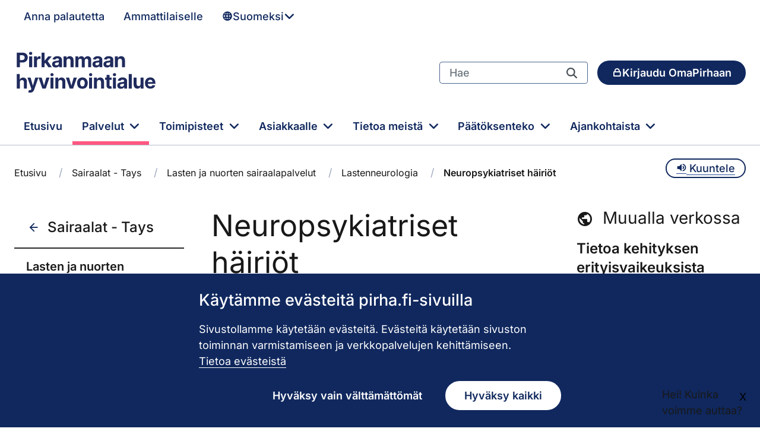

--- FILE ---
content_type: text/css;charset=UTF-8
request_url: https://www.pirha.fi/o/ambientia-pirha-2-theme/css/main.css?browserId=chrome&themeId=pirha2theme_WAR_ambientiapirha2theme&minifierType=css&languageId=fi_FI&t=1769575266000
body_size: 317087
content:
/*1769575264000*/
@charset "UTF-8";
/**
 * Clay 3.84.0
 *
 * SPDX-FileCopyrightText: © 2020 Liferay, Inc. <https://liferay.com>
 * SPDX-FileCopyrightText: © 2020 Contributors to the project Clay <https://github.com/liferay/clay/graphs/contributors>
 *
 * SPDX-License-Identifier: BSD-3-Clause
 */
/**
 * Bootstrap v4.4.1
 *
 * SPDX-FileCopyrightText: © 2019 Twitter, Inc. <https://twitter.com>
 * SPDX-FileCopyrightText: © 2019 The Bootstrap Authors <https://getbootstrap.com/>
 *
 * SPDX-License-Identifier: LicenseRef-MIT-Bootstrap
 */
/**
 * Clay 3.84.0
 *
 * SPDX-FileCopyrightText: © 2020 Liferay, Inc. <https://liferay.com>
 * SPDX-FileCopyrightText: © 2020 Contributors to the project Clay <https://github.com/liferay/clay/graphs/contributors>
 *
 * SPDX-License-Identifier: BSD-3-Clause
 */
/**
 * Bootstrap v4.4.1
 *
 * SPDX-FileCopyrightText: © 2019 Twitter, Inc. <https://twitter.com>
 * SPDX-FileCopyrightText: © 2019 The Bootstrap Authors <https://getbootstrap.com/>
 *
 * SPDX-License-Identifier: LicenseRef-MIT-Bootstrap
 */
.sr-only {
  border: 0;
  clip: rect(0, 0, 0, 0);
  height: 1px;
  margin: -1px;
  overflow: hidden;
  padding: 0;
  position: absolute;
  white-space: nowrap;
  width: 1px;
}

.sr-only-focusable:active, .sr-only-focusable:focus {
  clip: auto;
  height: auto;
  overflow: visible;
  position: static;
  white-space: normal;
  width: auto;
}

.lfr-asset-column-details .lfr-asset-categories {
  color: #7d7d7d;
}
.lfr-asset-column-details .lfr-asset-categories .lfr-asset-category {
  color: #555;
}
.lfr-asset-column-details .lfr-asset-description {
  color: #444;
  font-style: italic;
  margin: 0.5em auto 2em;
  -ms-hyphens: none;
  -webkit-hyphens: none;
  hyphens: none;
}
.lfr-asset-column-details .lfr-asset-icon {
  border-right: 1px solid transparent;
  color: #999;
  float: left;
  line-height: 1em;
  margin-right: 10px;
  padding-right: 10px;
}
.lfr-asset-column-details .lfr-asset-icon.last {
  border-width: 0;
}
.lfr-asset-column-details .lfr-asset-tags {
  color: #7d7d7d;
}
.lfr-asset-column-details .lfr-asset-tags .tag {
  color: #555;
}
.lfr-asset-column-details .lfr-asset-metadata {
  clear: both;
  margin-bottom: 1.5em;
  padding-bottom: 1.5em;
}
.lfr-asset-column-details .lfr-panel {
  clear: both;
  margin-bottom: 0.2em;
}
.lfr-asset-column-details .lfr-panel.lfr-extended {
  border: 1px solid #ccc;
  margin-bottom: 0;
}
.lfr-asset-column-details .taglib-custom-attributes-list label,
.lfr-asset-column-details .lfr-asset-field label {
  display: block;
}
.lfr-asset-column-details .taglib-custom-attributes-list {
  margin-bottom: 1em;
}

.overlay {
  position: absolute;
}

.overlay-hidden,
.overlaymask-hidden {
  display: none;
}

.lfr-form-row {
  border-bottom: 1px solid #ccc;
  margin-bottom: 10px;
  margin-top: 10px;
  padding: 1px 5px 25px;
  position: relative;
}
.lfr-form-row:after {
  clear: both;
  content: "";
  display: block;
  height: 0;
}
.lfr-form-row:hover {
  border: solid #ccc;
  border-width: 1px 0;
  padding-top: 0;
}
.lfr-form-row.lfr-form-row-inline .form-group {
  margin-right: 5px;
}
.lfr-form-row legend .field-label {
  float: left;
  margin-right: 10px;
}
.lfr-form-row .handle-sort-vertical {
  background: url(../images/application/handle_sort_vertical.png) no-repeat 0 50%;
  cursor: move;
  padding-left: 20px;
}
.lfr-form-row fieldset {
  border-width: 0;
  margin: 0;
  padding: 0;
}

.lfr-autorow-controls {
  bottom: 5px;
  position: absolute;
  right: 5px;
}

.datepicker-popover-content .popover-content {
  padding: 0.75rem 1rem;
}

.dropdown.open > .dropdown-menu, .overlay-content .open > .dropdown-menu {
  display: block;
}

.form-control-inline {
  background-color: transparent;
  font-size: 1.125rem;
  font-weight: 700;
}
.form-control-inline:not(:hover) {
  border-color: transparent;
}
.form-control-inline::placeholder {
  color: #a9afb5;
  font-style: italic;
}

.form-search .input-group {
  position: relative;
}
.form-search .input-group.advanced-search .search-query {
  padding-left: 40px;
  z-index: 0;
}
.form-search .input-group.advanced-search .toggle-advanced {
  cursor: pointer;
  left: 0;
  line-height: 1;
  padding: 8px 10px;
  position: absolute;
  top: 0;
}
.form-search .input-group.advanced-search .toggle-advanced .caret {
  margin-top: 7px;
}
.form-search .input-group.advanced-search .toggle-advanced .icon-search {
  font-size: 14px;
}
@media (max-width: 991.98px) {
  .form-search .input-group {
    width: 100%;
  }
  .form-search .input-group .btn {
    clip: rect(0, 0, 0, 0);
    left: -9999px;
    position: absolute;
  }
  .form-search .input-group input.search-query {
    width: 100%;
  }
}

.lfr-table {
  border-collapse: collapse;
  clear: both;
}
.lfr-table > tbody > tr > td,
.lfr-table > tbody > tr > th,
.lfr-table > thead > tr > td,
.lfr-table > thead > tr > th,
.lfr-table > tfoot > tr > td,
.lfr-table > tfoot > tr > th {
  padding: 0 5px;
  overflow-wrap: break-all;
  word-wrap: break-all;
}
.lfr-table > tbody > tr > td:first-child, .lfr-table > tbody > tr > td.first-child,
.lfr-table > tbody > tr > th:first-child,
.lfr-table > tbody > tr > th.first-child,
.lfr-table > thead > tr > td:first-child,
.lfr-table > thead > tr > td.first-child,
.lfr-table > thead > tr > th:first-child,
.lfr-table > thead > tr > th.first-child,
.lfr-table > tfoot > tr > td:first-child,
.lfr-table > tfoot > tr > td.first-child,
.lfr-table > tfoot > tr > th:first-child,
.lfr-table > tfoot > tr > th.first-child {
  padding-left: 0;
}
.lfr-table > tbody > tr > td:last-child, .lfr-table > tbody > tr > td.last-child,
.lfr-table > tbody > tr > th:last-child,
.lfr-table > tbody > tr > th.last-child,
.lfr-table > thead > tr > td:last-child,
.lfr-table > thead > tr > td.last-child,
.lfr-table > thead > tr > th:last-child,
.lfr-table > thead > tr > th.last-child,
.lfr-table > tfoot > tr > td:last-child,
.lfr-table > tfoot > tr > td.last-child,
.lfr-table > tfoot > tr > th:last-child,
.lfr-table > tfoot > tr > th.last-child {
  padding-right: 0;
}
.lfr-table > tbody > tr > th,
.lfr-table > thead > tr > th,
.lfr-table > tfoot > tr > th {
  font-weight: bold;
}

.lfr-pagination:after {
  clear: both;
  content: "";
  display: block;
  height: 0;
  visibility: hidden;
}
.lfr-pagination .dropdown-menu {
  display: none;
}
.lfr-pagination .dropdown-toggle .icon-caret-down {
  margin-left: 5px;
}
.lfr-pagination .lfr-pagination-controls {
  float: left;
}
.lfr-pagination .lfr-pagination-controls .search-results {
  display: inline-block;
  margin-left: 10px;
  margin-top: 5px;
  top: 10px;
}
.lfr-pagination .lfr-pagination-controls li .lfr-pagination-link {
  border-width: 0;
  clear: both;
  color: #333;
  display: block;
  font-weight: normal;
  line-height: 20px;
  padding: 3px 20px;
  text-align: left;
  white-space: nowrap;
  width: 100%;
}
.lfr-pagination .lfr-pagination-delta-selector {
  float: left;
}
@media (max-width: 991.98px) {
  .lfr-pagination .lfr-pagination-delta-selector .lfr-icon-menu-text {
    display: none;
  }
}
.lfr-pagination .pagination-content {
  float: right;
}

.lfr-panel.lfr-extended {
  border: 1px solid transparent;
  border-color: #dedede #bfbfbf #bfbfbf #dedede;
}
.lfr-panel.lfr-extended.lfr-collapsible .lfr-panel-button {
  display: block;
}
.lfr-panel.lfr-extended.lfr-collapsed .lfr-panel-titlebar {
  border-bottom-width: 0;
}
.lfr-panel.panel-default .panel-heading {
  border-bottom-width: 0;
}
.lfr-panel .toggler-header {
  cursor: pointer;
}

.sidebar-sm {
  font-size: 0.875rem;
}
.sidebar-sm .sheet-subtitle {
  font-size: 0.75rem;
  margin-bottom: 1rem;
}
.sidebar-sm .form-group {
  margin-bottom: 1rem;
}
.sidebar-sm .form-control {
  border-radius: 0.1875rem;
  font-size: 0.875rem;
  height: 2rem;
  line-height: 1.5;
  min-height: auto;
  padding: 0.25rem 0.75rem;
}
.sidebar-sm .form-control.form-control-tag-group {
  height: auto;
}
.sidebar-sm .form-control.form-control-tag-group .form-control-inset {
  margin-bottom: 0;
  margin-top: 0;
}
.sidebar-sm .form-control.form-control-tag-group .label {
  margin-bottom: 0;
  margin-top: 0;
  padding: 0 0.25rem;
}
.sidebar-sm .form-control[type=file] {
  padding: 0;
}
.sidebar-sm select.form-control {
  padding-right: 1.6rem;
}
.sidebar-sm select.form-control:not([size]) {
  height: 2rem;
}
.sidebar-sm .article-content-description .input-localized.input-localized-editor .input-group-item .wrapper .form-control {
  min-height: auto;
  padding: 0.285rem 0.75rem;
}
.sidebar-sm .btn:not(.btn-unstyled) {
  border-radius: 0.1875rem;
  font-size: 0.875rem;
  line-height: 1.15;
  padding: 0.4375rem 0.75rem;
}
.sidebar-sm .btn:not(.btn-unstyled).close {
  padding: 0.4375rem;
}
.sidebar-sm .btn.btn-monospaced, .sidebar-sm .btn.btn-monospaced.btn-sm {
  height: 2rem;
  padding: 0.1875rem 0;
  width: 2rem;
}
.sidebar-sm .btn.btn-monospaced.input-localized-trigger, .sidebar-sm .btn.btn-monospaced.btn-sm.input-localized-trigger {
  padding: 0;
}
.sidebar-sm .input-group-item .input-group-text {
  font-size: 0.875rem;
  height: 2rem;
  min-width: 2rem;
  padding-left: 0.75rem;
  padding-right: 0.75rem;
}
.sidebar-sm .input-group-item .btn .btn-section {
  font-size: 0.5625rem;
}
.sidebar-sm .list-group-item-flex {
  padding: 0.5rem 0.25rem;
}
.sidebar-sm .list-group-item-flex .autofit-col {
  padding-left: 0.25rem;
  padding-right: 0.25rem;
}

.lfr-translation-manager {
  border-radius: 4px;
  display: inline-block;
  margin-top: 0.5em;
  min-height: 1.8em;
}
.lfr-translation-manager .lfr-translation-manager-content .lfr-translation-manager-default-locale {
  display: inline-block;
  width: auto;
}
.lfr-translation-manager .lfr-translation-manager-content .lfr-translation-manager-icon-menu {
  float: none;
  padding: 0.4em 0;
}
.lfr-translation-manager .lfr-translation-manager-content .lfr-translation-manager-icon-menu li,
.lfr-translation-manager .lfr-translation-manager-content .lfr-translation-manager-icon-menu li strong {
  display: inline;
}
.lfr-translation-manager .lfr-translation-manager-content .lfr-translation-manager-translations-message {
  margin: 10px 0;
}
.lfr-translation-manager .lfr-translation-manager-available-translations {
  white-space: normal;
}
.lfr-translation-manager .lfr-translation-manager-available-translations .lfr-translation-manager-available-translations-links {
  line-height: 1;
}
.lfr-translation-manager .lfr-translation-manager-translation {
  border: 1px solid transparent;
  border-radius: 4px;
  cursor: pointer;
  display: inline-block;
  margin: 0.2em;
  padding: 0.4em 0.3em 0.4em 0.5em;
  text-decoration: none;
}
.lfr-translation-manager .lfr-translation-manager-translation * {
  vertical-align: middle;
}
.lfr-translation-manager .lfr-translation-manager-translation img {
  margin-right: 0.3em;
}
.lfr-translation-manager .lfr-translation-manager-translation:hover {
  background-color: #d1e5ef;
}
.lfr-translation-manager .lfr-translation-manager-translation.lfr-translation-manager-translation-editing {
  background-color: #598bec;
  border-color: #224fa8;
  color: #fff;
}
.lfr-translation-manager .lfr-translation-manager-change-default-locale {
  margin: 0 0.4em;
}
.lfr-translation-manager .lfr-translation-manager-delete-translation {
  display: inline-block;
  padding: 0 2px;
}
.lfr-translation-manager .lfr-translation-manager-delete-translation svg {
  pointer-events: none;
}

.lfr-tree a {
  text-decoration: none;
}
.lfr-tree li {
  margin-bottom: 2px;
  padding-left: 0;
}
.lfr-tree li ul li, .lfr-tree li.tree-item {
  padding-left: 0;
}
.lfr-tree li.tree-item {
  padding-left: 5px;
}
.lfr-tree li.tree-item li {
  padding-left: 20px;
}
.lfr-tree li.tree-item ul {
  margin-left: 0;
  margin-top: 5px;
}

.lfr-upload-container {
  margin-bottom: 1rem;
}
.lfr-upload-container .upload-target {
  border: 3px dashed #e5e7e9;
  margin-bottom: 1rem;
  min-height: 2rem;
  padding: 2rem 0;
  position: relative;
  text-align: center;
}
.upload-drop-intent .lfr-upload-container .upload-target {
  z-index: 100;
}
.upload-drop-active .lfr-upload-container .upload-target {
  background-color: #92e5a5;
  border-color: #69db83;
}
.lfr-upload-container .upload-target .drop-file-text {
  font-weight: normal;
}
.mobile .lfr-upload-container .upload-target .drop-file-text {
  display: none;
}
.lfr-upload-container .upload-target .small {
  display: block;
  margin: 5px 0;
  text-transform: lowercase;
}
.lfr-upload-container .manage-upload-target {
  padding-top: 5px;
  position: relative;
}
.lfr-upload-container .manage-upload-target .select-files {
  float: left;
  line-height: 0;
  margin: 0 1.125rem 1.125rem;
  padding: 0 0 0 5px;
}
.lfr-upload-container .cancel-uploads,
.lfr-upload-container .clear-uploads {
  background-repeat: no-repeat;
  float: right;
}
.lfr-upload-container .cancel-uploads {
  background-image: url([data-uri]);
  margin-right: 0;
}
.lfr-upload-container .clear-uploads {
  background-image: url([data-uri]);
  padding-left: 16px;
}
.lfr-upload-container .upload-file.upload-complete.file-saved {
  padding-left: 25px;
}
.lfr-upload-container .upload-file .file-title {
  display: inline-block;
  max-width: 95%;
  overflow: hidden;
  padding-right: 16px;
  text-overflow: ellipsis;
  vertical-align: middle;
  white-space: nowrap;
}
.lfr-upload-container .upload-file .icon-file {
  font-size: 40px;
}
.lfr-upload-container .upload-list-info {
  margin: 1em 0 0.5em;
}
.lfr-upload-container .upload-list-info h4 {
  font-size: 1.3em;
}
.lfr-upload-container .cancel-button {
  color: #6c757d;
  margin-top: 1px;
  position: absolute;
  right: 5px;
  top: 50%;
  white-space: nowrap;
}
.lfr-upload-container .cancel-button .cancel-button-text {
  display: none;
  margin-left: 5px;
}
.lfr-upload-container .cancel-button:hover .cancel-button-text {
  display: inline;
}
.lfr-upload-container .cancel-button .lexicon-icon {
  height: 12px;
}
.lfr-upload-container .delete-button {
  color: #6c757d;
}
.lfr-upload-container .delete-button-col {
  padding-right: 10px;
}
.lfr-upload-container .file-added .success-message {
  float: right;
  font-weight: normal;
}
.lfr-upload-container .upload-error {
  opacity: 1;
  padding-left: 25px;
}
.lfr-upload-container .upload-complete .cancel-button,
.lfr-upload-container .delete-button,
.lfr-upload-container .upload-complete.file-saved .delete-button,
.lfr-upload-container .upload-complete.upload-error .delete-button {
  display: none;
}
.lfr-upload-container .multiple-files .upload-error {
  background: #f5c4c9 url([data-uri]) no-repeat 5px 5px;
  border-color: #bd2130;
  color: #bd2130;
  font-weight: normal;
  margin-bottom: 16px;
  padding: 8px 8px 8px 24px;
}
.lfr-upload-container .multiple-files .upload-error .error-message {
  display: block;
}
.lfr-upload-container .multiple-files .upload-complete.file-saved .form-check-middle-left .card-body,
.lfr-upload-container .multiple-files .upload-complete.upload-error .form-check-middle-left .card-body {
  padding-left: 1rem;
}
.lfr-upload-container .multiple-files .upload-complete.file-saved .form-check-middle-left .custom-control-label,
.lfr-upload-container .multiple-files .upload-complete.upload-error .form-check-middle-left .custom-control-label {
  display: none;
}
.lfr-upload-container .single-file .upload-error {
  list-style: none;
  margin-top: 1em;
}
.lfr-upload-container .single-file .upload-error .upload-error-message {
  margin-bottom: 0.5em;
}
.lfr-upload-container .upload-complete {
  padding-left: 5px;
}
.lfr-upload-container .upload-complete .error-message,
.lfr-upload-container .upload-complete .success-message {
  font-weight: bold;
  margin-left: 1em;
}
.lfr-upload-container .upload-complete .delete-button {
  display: inline-block;
}
.lfr-upload-container .upload-complete .select-file:disabled + .custom-control-label {
  display: none;
}
.lfr-upload-container .progress {
  display: none;
  margin-top: 0.5rem;
}
.lfr-upload-container .file-uploading .progress {
  display: flex;
}

.lfr-alert-container {
  left: 0;
  position: absolute;
  right: auto;
  top: auto;
  width: 100%;
  z-index: 430;
}
.lfr-alert-container.inline-alert-container {
  position: relative;
}
.lfr-alert-container.inline-alert-container .lfr-alert-wrapper {
  padding: 0;
}
.lfr-alert-container .lfr-alert-wrapper {
  margin-bottom: 5px;
  overflow: hidden;
}

.lfr-search-container td .overlay.entry-action {
  position: static;
}
.lfr-search-container td .overlay.entry-action .btn a {
  display: block;
  padding: 4px 12px;
}

.contextual-sidebar {
  height: calc(100vh - 49px);
  pointer-events: none;
  position: fixed;
  right: 0;
  top: 49px;
  transform: translateX(100%);
  transition: transform ease 0.5s;
  width: 320px;
  will-change: transform;
}
.contextual-sidebar.contextual-sidebar-visible {
  pointer-events: auto;
  transform: translateX(0);
}
body.has-control-menu .contextual-sidebar {
  height: calc(100vh - 98px);
  top: 98px;
}

@media (min-width: 576px) {
  .contextual-sidebar {
    height: calc(100vh - 64px);
    top: 64px;
  }
  body.has-control-menu .contextual-sidebar {
    height: calc(
				100vh - 120px
			);
    top: 120px;
  }
  .contextual-sidebar-content {
    transition: padding ease 0.5s;
    will-change: padding;
  }
  .contextual-sidebar-visible .contextual-sidebar-content,
  .contextual-sidebar-visible + .contextual-sidebar-content {
    padding-right: 320px;
  }
}
.taglib-diff-html div.diff-removed-image {
  background: #fdc6c6 url(../images/diff/minus.png);
}
.taglib-diff-html div.diff-added-image {
  background: #cfc url(../images/diff/plus.png) no-repeat;
}
.taglib-diff-html div.diff-removed-image, .taglib-diff-html div.diff-added-image {
  height: 300px;
  margin: 2px;
  opacity: 0.55;
  position: absolute;
  width: 200px;
}
.taglib-diff-html span.diff-html-added {
  background-color: #cfc;
  font-size: 1em;
}
.taglib-diff-html span.diff-html-added img {
  border: 2px solid #cfc;
}
.taglib-diff-html span.diff-html-changed {
  background: url(../images/diff/underline.png) bottom repeat-x;
}
.taglib-diff-html span.diff-html-changed img {
  border: 2px dotted #009;
}
.taglib-diff-html span.diff-html-removed {
  background-color: #fdc6c6;
  font-size: 1em;
  text-decoration: line-through;
}
.taglib-diff-html span.diff-html-removed img {
  border: 2px solid #fdc6c6;
}

.taglib-discussion {
  font-size: 0.875rem;
  margin-top: 1rem;
}
.taglib-discussion .actions-menu .component-action {
  display: inline-flex;
}
.taglib-discussion .button-holder {
  margin: 1rem 0;
}
.taglib-discussion .comment-container {
  margin-bottom: 1.5rem;
}
.taglib-discussion .lfr-discussion .lfr-discussion-form-edit .alloy-editor-placeholder {
  border-left-color: #dbdde1;
}
.taglib-discussion .lfr-discussion-body {
  font-size: 1rem;
}
@media (min-width: 576px) {
  .taglib-discussion .lfr-discussion-body {
    padding-left: 3.5rem;
  }
}
@media (min-width: 576px) {
  .taglib-discussion .lfr-discussion-details .taglib-user-display {
    word-wrap: break-word;
  }
}
.taglib-discussion .lfr-discussion-details .taglib-user-display .user-details .user-name {
  font-weight: bold;
  text-decoration: none;
}
.taglib-discussion .lfr-discussion-details .taglib-user-display .user-details .user-name:hover {
  text-decoration: underline;
}
.taglib-discussion .lfr-discussion-details .taglib-user-display .user-profile-image .avatar {
  background-size: 50px;
}
.taglib-discussion .lfr-discussion-container {
  border-bottom: 1px solid #e7e7ed;
  margin-bottom: 1.5rem;
}
.taglib-discussion .lfr-discussion-container:first-of-type {
  border-top: 1px solid #e7e7ed;
  padding-top: 1.5rem;
}
.taglib-discussion .lfr-discussion-container:last-of-type {
  border-bottom: 0;
}
.taglib-discussion .lfr-discussion-container .lfr-discussion {
  padding-left: 1rem;
}
.taglib-discussion .lfr-discussion-container .lfr-discussion .lfr-discussion .lfr-discussion .lfr-discussion {
  padding-left: 0;
}
@media (min-width: 576px) {
  .taglib-discussion .lfr-discussion-container .lfr-discussion {
    padding-left: 3.5rem;
  }
}
.taglib-discussion .lfr-discussion-parent-link {
  color: #67678c;
  font-weight: 600;
  margin-left: 1em;
}
@media (max-width: 767.98px) {
  .taglib-discussion .lfr-discussion-parent-link {
    display: block;
    margin-left: 0;
    overflow: hidden;
    text-overflow: ellipsis;
    white-space: nowrap;
  }
}
.taglib-discussion .lfr-discussion-controls .autofit-col:first-of-type > .btn-outline-borderless {
  margin-left: -0.75rem;
}
.taglib-discussion .lfr-discussion-more-comments {
  border-top: 1px solid #e7e7ed;
  margin-top: 1.5rem;
  padding-top: 1.5rem;
  text-align: center;
}
.taglib-discussion .username {
  color: #272833;
  font-weight: 600;
}
.taglib-discussion .taglib-workflow-status {
  margin-left: 0.5rem;
}
.taglib-discussion .workflow-value {
  text-transform: uppercase;
}
@media (min-width: 576px) {
  .taglib-discussion .actions-menu {
    display: none;
  }
  .taglib-discussion .comment-container:hover .actions-menu,
  .taglib-discussion .actions-menu:focus,
  .taglib-discussion .actions-menu.open {
    display: inline-block;
  }
}

.drop-zone {
  min-height: 80px;
  padding: 20px;
  text-align: center;
}
.drop-zone.drop-enabled {
  outline: 2px dashed transparent;
}
.drop-zone.drop-enabled:not(.no-border) {
  outline-color: rgba(176, 180, 187, 0.5);
}
.drop-zone p {
  margin: 10px auto 0;
  max-width: 75%;
}

.drop-here-info {
  font-size: 25px;
  height: 100%;
  left: 0;
  min-height: 100px;
  opacity: 0;
  position: absolute;
  text-align: center;
  top: 0;
  visibility: hidden;
  width: 100%;
  transition: all 0.2s ease-in-out;
}
@media (prefers-reduced-motion: reduce) {
  .drop-here-info {
    transition: none;
  }
}
.drop-here-info .drop-here-indicator {
  height: 115px;
  left: 0;
  margin: auto;
  position: absolute;
  right: 0;
  top: 50%;
  transform: translate(0, -50%);
}
.drop-here-info .drop-icons {
  display: inline-block;
  position: relative;
  width: 160px;
  transition: all 0.2s ease-in-out;
}
@media (prefers-reduced-motion: reduce) {
  .drop-here-info .drop-icons {
    transition: none;
  }
}
.drop-here-info .drop-icons span {
  border-radius: 3px;
  position: absolute;
  text-align: center;
  transition: all 0.3s ease-in-out;
}
@media (prefers-reduced-motion: reduce) {
  .drop-here-info .drop-icons span {
    transition: none;
  }
}
.drop-here-info .drop-icons span:nth-of-type(1) {
  box-shadow: 5px 4px 0 0 rgba(0, 0, 0, 0.08);
  height: 60px;
  left: 0;
  line-height: 60px;
  opacity: 0;
  top: 10px;
  transform: rotate(25deg);
  width: 60px;
}
.drop-here-info .drop-icons span:nth-of-type(2) {
  background: #00c2ff;
  color: #fff;
  height: 80px;
  left: 40px;
  line-height: 80px;
  width: 80px;
  z-index: 2;
}
.drop-here-info .drop-icons span:nth-of-type(3) {
  box-shadow: -5px 4px 0 0 rgba(0, 0, 0, 0.08);
  display: block;
  font-size: 45px;
  height: 70px;
  left: 90px;
  line-height: 70px;
  opacity: 0;
  position: relative;
  top: 8px;
  transform: rotate(-25deg);
  width: 70px;
  z-index: 1;
}
.drop-here-info .drop-icons span:nth-of-type(1), .drop-here-info .drop-icons span:nth-of-type(3) {
  background: #e8e6e8;
  color: #a5a6ac;
}
.drop-here-info .drop-text {
  color: #fff;
  display: block;
  font-size: 20px;
  margin-left: 0;
  margin-top: 20px;
}
.drop-active .drop-here-info {
  background-color: rgba(0, 0, 0, 0.6);
  opacity: 1;
  visibility: visible;
  z-index: 100;
}
.drop-active .drop-here-info .drop-icons span:nth-of-type(1), .drop-active .drop-here-info .drop-icons span:nth-of-type(3) {
  opacity: 1;
}
.drop-active .drop-here-info span:nth-of-type(1) {
  transform: rotate(-20deg);
}
.drop-active .drop-here-info span:nth-of-type(2) {
  transform: scale(1);
}
.drop-active .drop-here-info span:nth-of-type(3) {
  transform: rotate(15deg);
}

.taglib-empty-result-message.sheet {
  margin-bottom: 24px;
}
.taglib-empty-result-message .taglib-empty-result-message-description {
  color: #6c757d;
  margin-top: 8px;
}
.taglib-empty-result-message .taglib-empty-result-message-header,
.taglib-empty-result-message .taglib-empty-result-message-header-has-plus-btn,
.taglib-empty-result-message .taglib-empty-search-result-message-header {
  background-position: center;
  background-repeat: no-repeat;
  background-size: 100%;
  margin-left: auto;
  margin-right: auto;
}
.taglib-empty-result-message .taglib-empty-result-message-header,
.taglib-empty-result-message .taglib-empty-result-message-header-has-plus-btn {
  max-width: 200px;
  padding-top: 250px;
}
.taglib-empty-result-message .taglib-empty-result-message-header,
.taglib-empty-result-message .taglib-empty-result-message-header-has-plus-btn {
  background-image: url(/o/ambientia-pirha-2-theme/images/states/empty_state.gif);
}
.taglib-empty-result-message .taglib-empty-search-result-message-header {
  background-image: url(/o/ambientia-pirha-2-theme/images/states/search_state.gif);
  max-width: 210px;
  padding-top: 232px;
}
.taglib-empty-result-message .taglib-empty-state {
  background-image: url(/o/ambientia-pirha-2-theme/images/states/empty_state.gif);
  margin: auto;
  max-width: 250px;
  padding-top: 250px;
}
.taglib-empty-result-message .taglib-success-state {
  background-image: url(/o/ambientia-pirha-2-theme/images/states/success_state.gif);
  margin: auto;
  max-width: 250px;
  padding-top: 250px;
}
.taglib-empty-result-message .taglib-search-state {
  background-image: url(/o/ambientia-pirha-2-theme/images/states/search_state.gif);
  margin: auto;
  max-width: 250px;
  padding-top: 250px;
}
.taglib-empty-result-message .taglib-empty-result-message-title {
  font-size: 1rem;
  margin-top: 48px;
}
.taglib-empty-result-message .taglib-empty-result-message-description {
  font-size: 0.875rem;
}
.taglib-empty-result-message .taglib-empty-result-message-header + .taglib-empty-result-message-title,
.taglib-empty-result-message .taglib-empty-search-result-message-header + .taglib-empty-result-message-title,
.taglib-empty-result-message .taglib-empty-state + .taglib-empty-result-message-title,
.taglib-empty-result-message .taglib-success-state + .taglib-empty-result-message-title,
.taglib-empty-result-message .taglib-search-state + .taglib-empty-result-message-title {
  font-size: 1.25rem;
  font-weight: bold;
  text-align: center;
}
.taglib-empty-result-message .taglib-empty-result-message-header ~ .taglib-empty-result-message-description, .taglib-empty-result-message .taglib-empty-result-message-header ~ .taglib-empty-result-message-actions,
.taglib-empty-result-message .taglib-empty-search-result-message-header ~ .taglib-empty-result-message-description,
.taglib-empty-result-message .taglib-empty-search-result-message-header ~ .taglib-empty-result-message-actions,
.taglib-empty-result-message .taglib-empty-state ~ .taglib-empty-result-message-description,
.taglib-empty-result-message .taglib-empty-state ~ .taglib-empty-result-message-actions,
.taglib-empty-result-message .taglib-success-state ~ .taglib-empty-result-message-description,
.taglib-empty-result-message .taglib-success-state ~ .taglib-empty-result-message-actions,
.taglib-empty-result-message .taglib-search-state ~ .taglib-empty-result-message-description,
.taglib-empty-result-message .taglib-search-state ~ .taglib-empty-result-message-actions {
  font-size: 1rem;
  text-align: center;
}

.field-wrapper.form-inline .control-label {
  display: inline-block;
}

.field-wrapper-html .input-localized .input-group-item {
  flex-wrap: nowrap;
}

.taglib-header {
  border-bottom: 1px solid #c8c9ca;
  color: #555;
  margin-bottom: 1em;
  padding-bottom: 10px;
}
.taglib-header .header-title {
  display: inline-block;
  margin: 0.1em;
  max-width: 100%;
  text-overflow: ellipsis;
  vertical-align: middle;
  white-space: nowrap;
  word-wrap: normal;
}
.taglib-header .header-back-to {
  display: inline-block;
  vertical-align: middle;
}
.taglib-header .header-back-to a {
  display: block;
  font-weight: bold;
  padding: 0 0.3em 0 0;
  text-decoration: none;
}

.taglib-icon {
  text-decoration: none;
}
.taglib-icon:not(.btn):hover .taglib-text, .taglib-icon:not(.btn):focus .taglib-text {
  text-decoration: underline;
}
.taglib-icon[lang] > img {
  vertical-align: baseline;
  width: 16px;
}

.icon-monospaced {
  color: inherit;
  display: inline-block;
  height: 2rem;
  line-height: 34px;
  text-align: center;
  width: 2rem;
}
.icon-monospaced.lexicon-icon {
  padding: 8px;
}

.taglib-icon-list li {
  float: left;
  margin-right: 1em;
}
.taglib-icon-list:after {
  clear: both;
  content: "";
  display: block;
  height: 0;
  visibility: hidden;
}

.lfr-icon-menu .lfr-icon-menu-icon {
  max-width: none;
}
@media (max-width: 767.98px) {
  .table-cell.last .lfr-icon-menu .dropdown-toggle {
    text-align: center;
  }
  .table-cell.last .lfr-icon-menu .dropdown-toggle > img,
  .table-cell.last .lfr-icon-menu .dropdown-toggle .lfr-icon-menu-text {
    display: none;
  }
}

.lfr-menu-list {
  float: none;
  overflow-y: auto;
  position: relative;
}
.lfr-menu-list.direction-right {
  margin: 0 2px;
}
.lfr-menu-list.dropdown-menu {
  float: none;
  position: relative;
}
@media (max-width: 991.98px) {
  .lfr-menu-list.dropdown-menu > li > a {
    font-size: 22px;
    line-height: 40px;
    white-space: normal;
  }
  .lfr-menu-list.dropdown-menu > li > a img {
    margin-bottom: 3px;
  }
}
.lfr-menu-list.dropdown-menu .search-panel {
  margin-bottom: 0;
}
.lfr-menu-list.dropdown-menu .search-panel .form-group {
  margin: 0 16px;
}
.lfr-menu-list.dropdown-menu .search-panel .menu-item-filter {
  width: auto;
}
body > .lfr-menu-list ul {
  border-radius: 4px;
}

.lfr-icon-menu-open:after {
  clear: both;
  content: "";
  display: table;
}
.lfr-icon-menu-open .dropdown-menu {
  position: static;
}

.input-localized.input-localized-editor .form-control {
  border-width: 0;
  height: 100%;
  padding: 0;
}
.input-localized .input-group-item {
  flex-direction: column;
}
.input-localized .input-localized-content {
  margin-left: 6px;
}
.input-group .input-localized .input-localized-content {
  margin-top: 3px;
}
.input-localized .lfr-input-localized .lfr-input-localized-state {
  background-color: #ddd;
}
.input-localized .lfr-input-localized .lfr-input-localized-state.lfr-input-localized-state-error {
  background-color: #ff0047;
}
.input-localized .lfr-input-localized-default a {
  margin-right: 14px;
}
.input-localized .lfr-input-localized-state {
  height: 4px;
  margin: 3px 5px;
  width: 4px;
}
.input-localized .palette-item-inner .lfr-input-localized-flag {
  font-size: 16px;
  opacity: 0.5;
}
.input-localized .palette-item,
.input-localized .palette-item-hover,
.input-localized .palette-item-hover .palette-item-inner {
  border-color: transparent;
}
.input-localized .palette-item-inner {
  border-color: #666;
  display: block;
  height: 16px;
  width: 16px;
}
.input-localized .palette-item-selected .lfr-input-localized-state {
  background: #27c1f2;
}

.input-localized-palette-container .palette-items-container {
  font-size: 0;
  margin: 0;
  white-space: normal;
}
.input-localized-palette-container .palette-item {
  border-width: 0;
  padding: 0.5rem 1.25rem;
}
.input-localized-palette-container .palette-item-inner {
  border: 1px solid;
  margin-right: 4px;
  width: 16px;
}
.input-localized-palette-container .palette-item-inner img {
  display: block;
}

.taglib-move-boxes {
  margin-bottom: 1em;
}
.taglib-move-boxes label {
  border-bottom: 1px solid transparent;
  display: block;
  margin-bottom: 5px;
  padding: 5px;
}
.taglib-move-boxes .toolbar {
  text-align: center;
}
.taglib-move-boxes .arrow-button img {
  border-width: 0;
  height: 16px;
  width: 16px;
}
.taglib-move-boxes .choice-selector {
  width: 100%;
}
.taglib-move-boxes .choice-selector label {
  background: #ebf1f9;
  border-bottom-color: #8db2f3;
}
.taglib-move-boxes .field-content {
  margin-bottom: 0;
}
.taglib-move-boxes .move-arrow-buttons {
  margin-top: 5em;
}
.taglib-move-boxes .move-arrow-buttons .arrow-button {
  display: block;
}
.taglib-move-boxes .sortable-container {
  margin-top: 10px;
}
.taglib-move-boxes .sortable-container .btn.edit-selection {
  margin-bottom: 10px;
}
.taglib-move-boxes .sortable-container .move-option {
  background-color: transparent;
  border-top: 1px solid #ddd;
  display: none;
  margin: 2px 0;
  padding: 2px;
  position: relative;
}
.taglib-move-boxes .sortable-container .move-option.selected {
  display: block;
}
.taglib-move-boxes .sortable-container .move-option.move-option-dragging {
  background-color: #fafafa;
}
.taglib-move-boxes .sortable-container .move-option .checkbox,
.taglib-move-boxes .sortable-container .move-option .handle {
  position: absolute;
}
.taglib-move-boxes .sortable-container .move-option .checkbox {
  display: none;
  margin: 7px 0 0 5px;
}
.taglib-move-boxes .sortable-container .move-option .handle {
  color: #999;
  cursor: pointer;
  font-size: 1.5em;
  padding: 6px;
}
.taglib-move-boxes .sortable-container .move-option .title {
  font-size: 1.2em;
  margin: 1px 0 1px 30px;
}
.taglib-move-boxes .sortable-container.edit-list-active .move-option {
  display: block;
}
.taglib-move-boxes .sortable-container.edit-list-active .move-option .checkbox {
  display: inline-block;
}
.taglib-move-boxes .sortable-container.edit-list-active .move-option .handle {
  display: none;
}
.mobile .taglib-move-boxes .selector-container {
  display: none;
}

.item-selector .card-row > .autofit-col-expand {
  padding-top: 4px;
}
.item-selector .drop-zone {
  background-color: #f1f2f5;
  margin-top: 1rem;
}
.item-selector .input-file {
  height: 0.1px;
  opacity: 0;
  overflow: hidden;
  position: absolute;
  width: 0.1px;
  z-index: -1;
}
.item-selector .input-file + label {
  position: relative;
}
.item-selector .input-file + label::before {
  border-radius: 4px;
  bottom: -2px;
  content: "";
  display: block;
  left: -2px;
  position: absolute;
  right: -2px;
  top: -2px;
  transition: box-shadow 0.15s ease-in-out;
}
.item-selector .input-file:focus + label::before {
  box-shadow: 0 0 0 2px #fff, 0 0 0 4px #75b8ff;
}
.item-selector .item-selector-list-row:hover {
  background-color: #e5f2ff;
  cursor: pointer;
}

.lfr-map {
  border: 1px solid #ccc;
  min-height: 400px;
  width: 100%;
}
.lfr-map .home-button {
  margin: 5px;
}
@media (max-width: 575.98px) {
  .lfr-map .home-button {
    height: 35px;
    width: 45px;
  }
}
.lfr-map .search-controls {
  font-size: 15px;
  margin-top: 5px;
  width: 100%;
}
@media (min-width: 576px) {
  .lfr-map .search-controls {
    width: 50%;
  }
}
.lfr-map .search-controls .search-input {
  width: 100%;
}

.navbar .navbar-collapse {
  max-height: none;
}
.navbar .navbar-collapse:after, .navbar .navbar-collapse:before {
  display: inline;
}
@media (max-width: 767.98px) {
  .navbar .navbar-search {
    background-color: #f3f3f3;
    border-top-width: 0;
    width: 100%;
  }
}
.navbar .navbar-search .form-search {
  margin: 8px 0;
}
@media (min-width: 768px) {
  .navbar .navbar-search .form-search {
    float: right;
    max-width: 275px;
  }
}
@media (max-width: 767.98px) {
  .navbar .navbar-search .form-search .input-group {
    width: 100%;
  }
}
@media (max-width: 991.98px) {
  .navbar .container .navbar-btn,
  .navbar .container-fluid .navbar-btn {
    margin-bottom: 5px;
    width: 45px;
  }
  .navbar .container .navbar-collapse.open,
  .navbar .container-fluid .navbar-collapse.open {
    border-width: 0;
    display: block;
    height: auto;
    overflow: visible;
  }
}

.taglib-portlet-preview.show-borders {
  border: 1px solid #828f95;
  margin-bottom: 1em;
  padding: 3px 3px 1em;
}
.taglib-portlet-preview.show-borders .title {
  background-color: #d3dadd;
  font-size: 1.4em;
  font-weight: bold;
  padding: 0.5em;
}
.taglib-portlet-preview .preview {
  margin: 1em;
  min-height: 90px;
}

.lfr-search-container .entry-action {
  width: 1px;
}
.lfr-search-container .entry-action .taglib-icon {
  white-space: nowrap;
}

.lfr-search-container-wrapper.lfr-search-container-fixed-first-column {
  position: relative;
}
@media (min-width: 576px) {
  .lfr-search-container-wrapper.lfr-search-container-fixed-first-column .table-responsive {
    margin-left: 375px;
    width: auto;
  }
}
.lfr-search-container-wrapper.lfr-search-container-fixed-first-column .table-responsive .table {
  position: static;
}
.lfr-search-container-wrapper.lfr-search-container-fixed-first-column .table-responsive .table .lfr-search-iterator-fixed-header {
  left: 12px;
  position: fixed;
  right: 12px;
  top: -1px;
  z-index: 1020;
}
.lfr-search-container-wrapper.lfr-search-container-fixed-first-column .table-responsive .table .lfr-search-iterator-fixed-header > th {
  display: block;
  padding: 0;
}
.lfr-search-container-wrapper.lfr-search-container-fixed-first-column .table-responsive .table .lfr-search-iterator-fixed-header > th .lfr-search-iterator-fixed-header-inner-wrapper {
  overflow-x: hidden;
}
@media (min-width: 576px) {
  .lfr-search-container-wrapper.lfr-search-container-fixed-first-column .table-responsive .table .lfr-search-iterator-fixed-header > th .lfr-search-iterator-fixed-header-inner-wrapper {
    margin-left: 375px;
  }
}
.lfr-search-container-wrapper.lfr-search-container-fixed-first-column .table-responsive .table .lfr-search-iterator-fixed-header > th .lfr-search-iterator-fixed-header-inner-wrapper table {
  border-collapse: collapse;
  width: 100%;
}
.lfr-search-container-wrapper.lfr-search-container-fixed-first-column .table-responsive .table .lfr-search-iterator-fixed-header > th .lfr-search-iterator-fixed-header-inner-wrapper table th {
  border-radius: 0;
}
.lfr-search-container-wrapper.lfr-search-container-fixed-first-column .table-responsive .table td,
.lfr-search-container-wrapper.lfr-search-container-fixed-first-column .table-responsive .table th {
  width: auto;
}
@media (min-width: 576px) {
  .lfr-search-container-wrapper.lfr-search-container-fixed-first-column .table-responsive .table td:first-child,
  .lfr-search-container-wrapper.lfr-search-container-fixed-first-column .table-responsive .table th:first-child {
    left: 0;
    position: absolute;
    right: 15px;
  }
}
.lfr-search-container-wrapper.lfr-search-container-fixed-first-column .table-responsive .table th {
  height: auto;
}
.lfr-search-container-wrapper a:not(.component-action):not(.btn) {
  color: #495057;
  font-weight: 500;
  text-decoration: underline;
}
.lfr-search-container-wrapper a:not(.component-action):not(.btn):focus, .lfr-search-container-wrapper a:not(.component-action):not(.btn):hover {
  color: #000;
}
.lfr-search-container-wrapper .dropdown-action .dropdown-toggle {
  color: #6c757d;
}
.lfr-search-container-wrapper .dropdown-action .dropdown-toggle:hover {
  color: #343a40;
}
.lfr-search-container-wrapper .lfr-icon-menu > .dropdown-toggle {
  color: #6c757d;
}
.lfr-search-container-wrapper .lfr-icon-menu > .dropdown-toggle:active, .lfr-search-container-wrapper .lfr-icon-menu > .dropdown-toggle:focus, .lfr-search-container-wrapper .lfr-icon-menu > .dropdown-toggle:hover {
  background-color: #f7f8f9;
  border-radius: 4px;
  color: #343a40;
}
.lfr-search-container-wrapper .lfr-search-container-list .list-group:last-child .list-group-item:nth-last-child(2) {
  border-bottom-left-radius: 0.25rem;
  border-bottom-right-radius: 0.25rem;
}
.lfr-search-container-wrapper .lfr-search-container-list + .taglib-search-iterator-page-iterator-bottom {
  margin-top: 20px;
}
.lfr-search-container-wrapper .list-group {
  margin-bottom: 0;
}
.lfr-search-container-wrapper .list-group + .list-group .list-group-header:first-child,
.lfr-search-container-wrapper .list-group + .list-group .list-group-item:first-child {
  border-top-left-radius: 0;
  border-top-right-radius: 0;
}
.lfr-search-container-wrapper .list-group .list-group-item h4 {
  font-size: 0.875rem;
  line-height: 1.5;
  margin-bottom: 0;
}
.lfr-search-container-wrapper .list-group .list-group-item h5,
.lfr-search-container-wrapper .list-group .list-group-item h6,
.lfr-search-container-wrapper .list-group .list-group-item .h5,
.lfr-search-container-wrapper .list-group .list-group-item .h6 {
  font-size: 0.875rem;
  font-weight: 400;
  line-height: 1.5;
  margin-bottom: 0;
}
.lfr-search-container-wrapper .list-group .list-group-item span + h2.h5 {
  font-weight: 600;
}
.lfr-search-container-wrapper .list-group .list-group-item h6 + h5 {
  font-weight: 600;
}
.lfr-search-container-wrapper .table-list tbody tr:nth-last-child(2) td:first-child,
.lfr-search-container-wrapper .table-list tbody tr:nth-last-child(2) th:first-child {
  border-bottom-left-radius: 0.25rem;
}
.lfr-search-container-wrapper .table-list tbody tr:nth-last-child(2) td:last-child,
.lfr-search-container-wrapper .table-list tbody tr:nth-last-child(2) th:last-child {
  border-bottom-right-radius: 0.25rem;
}

.user-info {
  display: flex;
}
.user-info .sticker {
  align-self: center;
}
.user-info .user-details {
  margin-left: 1rem;
}
.user-info .user-name {
  color: #343a40;
  font-weight: 600;
}
.user-info .date-info {
  color: #6c757d;
}

.user-status-tooltip .user-status-avatar {
  float: left;
  margin-right: 5px;
}
.user-status-tooltip .user-status-avatar .user-status-avatar-image {
  width: 27px;
}
.user-status-tooltip .user-status-info {
  display: inline-block;
  overflow: hidden;
}
.user-status-tooltip .user-status-info .user-status-date {
  font-size: 11px;
}

.lfr-search-container {
  margin-top: 1.5em;
  overflow: auto;
}
@media (max-width: 767.98px) {
  .lfr-search-container .selector-button {
    width: auto;
  }
}
.touch .lfr-search-container {
  -webkit-overflow-scrolling: touch;
}
.touch .lfr-search-container .searchcontainer-content .table {
  max-width: none;
}

.taglib-page-iterator {
  clear: both;
  height: auto;
  width: auto;
}
.taglib-page-iterator .lfr-pagination-buttons {
  float: right;
  margin: 0;
}
@media (max-width: 991.98px) {
  .taglib-page-iterator .lfr-pagination-buttons {
    width: 100%;
  }
}
@media (max-width: 991.98px) and (max-width: 767.98px) {
  .taglib-page-iterator .lfr-pagination-buttons {
    float: none;
    margin-top: 20px;
  }
}
@media (max-width: 991.98px) {
  .taglib-page-iterator .lfr-pagination-buttons > li {
    display: inline-block;
    width: 50%;
  }
  .taglib-page-iterator .lfr-pagination-buttons > li.first, .taglib-page-iterator .lfr-pagination-buttons > li.last {
    display: none;
  }
  .taglib-page-iterator .lfr-pagination-buttons > li > a {
    line-height: 20px;
    padding: 11px 19px;
  }
}
.taglib-page-iterator .lfr-pagination-config {
  float: left;
  line-height: 46px;
}
@media (max-width: 767.98px) {
  .taglib-page-iterator .lfr-pagination-config {
    float: none;
  }
  .taglib-page-iterator .lfr-pagination-config .current-page-menu {
    display: block;
  }
  .taglib-page-iterator .lfr-pagination-config .current-page-menu .btn {
    display: block;
  }
}
.taglib-page-iterator .lfr-pagination-config .lfr-pagination-delta-selector,
.taglib-page-iterator .lfr-pagination-config .lfr-pagination-page-selector {
  display: inline;
}
.taglib-page-iterator .lfr-pagination-config .lfr-pagination-delta-selector {
  float: none;
}
@media (max-width: 991.98px) {
  .taglib-page-iterator .lfr-pagination-config .lfr-pagination-delta-selector {
    display: none;
  }
}
.taglib-page-iterator .search-results {
  float: left;
  line-height: 46px;
  margin-left: 10px;
}
@media (max-width: 991.98px) {
  .taglib-page-iterator .search-results {
    display: none;
  }
}

.taglib-search-toggle .form-search {
  position: relative;
}
.taglib-search-toggle .form-search .input-group-btn {
  position: absolute;
}
@media (min-width: 992px) {
  .taglib-search-toggle .form-search .input-group-btn {
    position: static;
  }
}
.taglib-search-toggle .toggle-advanced {
  color: inherit;
  margin-left: 10px;
  position: absolute;
  top: 8px;
}
.taglib-search-toggle .toggle-advanced, .taglib-search-toggle .toggle-advanced:hover, .taglib-search-toggle .toggle-advanced:focus {
  text-decoration: none;
}

.taglib-search-toggle-advanced-wrapper .taglib-search-toggle-advanced {
  background-color: #fcfcfc;
  border: solid #ddd;
  border-width: 0 1px 1px;
  margin-top: 0;
  padding: 15px 15px 0;
}
.navbar-search .taglib-search-toggle-advanced-wrapper .taglib-search-toggle-advanced {
  border-width: 1px 0 0;
}
.taglib-search-toggle-advanced-wrapper .taglib-search-toggle-advanced .taglib-search-toggle-advanced-content {
  position: relative;
}
.taglib-search-toggle-advanced-wrapper .taglib-search-toggle-advanced .taglib-search-toggle-advanced-content .match-fields {
  margin-bottom: 0;
}
.taglib-search-toggle-advanced-wrapper .taglib-search-toggle-advanced .taglib-search-toggle-advanced-content .match-fields-legend {
  color: #999;
  font-size: 13px;
}
.taglib-search-toggle-advanced-wrapper .btn.close {
  margin-right: 5px;
  position: relative;
  z-index: 1;
}

.taglib-user-display {
  padding: 0.5em;
}
.taglib-user-display .avatar {
  background: no-repeat center;
  background-size: 60px;
  display: block;
  height: 60px;
  margin: 0 auto;
  width: 60px;
}
.taglib-user-display .avatar.author:after {
  background: rgba(50, 168, 230, 0.5);
  border-radius: 50%;
  content: "";
  display: block;
  height: 100%;
  width: 100%;
}
.taglib-user-display .user-details {
  margin-top: 1em;
}
.taglib-user-display .user-name {
  font-size: 1.1em;
  font-weight: bold;
}
.taglib-user-display a .user-name {
  text-decoration: underline;
}
.taglib-user-display.display-style-1 .user-profile-image {
  float: left;
  margin-right: 24px;
}
.taglib-user-display.display-style-1 .user-name {
  display: inline-block;
  margin-top: 10px;
}
.taglib-user-display.display-style-1 .user-details {
  margin-top: 0;
}
.taglib-user-display.display-style-2 .user-profile-image,
.taglib-user-display.display-style-2 .user-name {
  clear: both;
  display: block;
  min-height: 20px;
  text-align: center;
}
.taglib-user-display.display-style-3 {
  padding: 0;
}
.taglib-user-display.display-style-3 .user-profile-image {
  display: inline-block;
  vertical-align: middle;
}

.taglib-workflow-status .workflow-id,
.taglib-workflow-status .workflow-version,
.taglib-workflow-status .workflow-status {
  color: #999;
}
.table-cell .taglib-workflow-status {
  margin: 0;
}
.table-cell .taglib-workflow-status .workflow-status {
  padding-left: 0;
}

.lfr-autocomplete-input-list .yui3-aclist-list {
  margin: 0;
}

.portal-popup .sheet > .lfr-nav {
  margin-top: -24px;
}
.portal-popup .contacts-portlet .portlet-configuration-container .form {
  position: static;
}
.portal-popup .lfr-form-content {
  padding: 24px 12px;
}
.portal-popup .portlet-body,
.portal-popup .portlet-boundary,
.portal-popup .portlet-column,
.portal-popup .portlet-layout {
  height: 100%;
}
.portal-popup .portlet-column {
  position: static;
}
.portal-popup .dialog-body > .container-fluid-max-xl,
.portal-popup .dialog-body .container-view,
.portal-popup .export-dialog-tree > .container-fluid-max-xl,
.portal-popup .export-dialog-tree .container-view,
.portal-popup .lfr-dynamic-uploader > .container-fluid-max-xl,
.portal-popup .lfr-dynamic-uploader .container-view,
.portal-popup .lfr-form-content > .container-fluid-max-xl,
.portal-popup .lfr-form-content .container-view,
.portal-popup .portlet-configuration-body-content > .container-fluid-max-xl,
.portal-popup .portlet-configuration-body-content .container-view,
.portal-popup .process-list > .container-fluid-max-xl,
.portal-popup .process-list .container-view,
.portal-popup .roles-selector-body > .container-fluid-max-xl,
.portal-popup .roles-selector-body .container-view {
  padding-top: 20px;
}
.portal-popup .dialog-body > .container-fluid-max-xl .nav-tabs-underline,
.portal-popup .dialog-body .container-view .nav-tabs-underline,
.portal-popup .export-dialog-tree > .container-fluid-max-xl .nav-tabs-underline,
.portal-popup .export-dialog-tree .container-view .nav-tabs-underline,
.portal-popup .lfr-dynamic-uploader > .container-fluid-max-xl .nav-tabs-underline,
.portal-popup .lfr-dynamic-uploader .container-view .nav-tabs-underline,
.portal-popup .lfr-form-content > .container-fluid-max-xl .nav-tabs-underline,
.portal-popup .lfr-form-content .container-view .nav-tabs-underline,
.portal-popup .portlet-configuration-body-content > .container-fluid-max-xl .nav-tabs-underline,
.portal-popup .portlet-configuration-body-content .container-view .nav-tabs-underline,
.portal-popup .process-list > .container-fluid-max-xl .nav-tabs-underline,
.portal-popup .process-list .container-view .nav-tabs-underline,
.portal-popup .roles-selector-body > .container-fluid-max-xl .nav-tabs-underline,
.portal-popup .roles-selector-body .container-view .nav-tabs-underline {
  margin-left: -15px;
  margin-right: -15px;
  margin-top: -20px;
}
.portal-popup .dialog-body > .lfr-nav + .container-fluid-max-xl,
.portal-popup .export-dialog-tree > .lfr-nav + .container-fluid-max-xl,
.portal-popup .lfr-dynamic-uploader > .lfr-nav + .container-fluid-max-xl,
.portal-popup .lfr-form-content > .lfr-nav + .container-fluid-max-xl,
.portal-popup .portlet-configuration-body-content > .lfr-nav + .container-fluid-max-xl,
.portal-popup .process-list > .lfr-nav + .container-fluid-max-xl,
.portal-popup .roles-selector-body > .lfr-nav + .container-fluid-max-xl {
  padding-top: 0;
}
.portal-popup .login-container {
  padding: 1rem;
}
.portal-popup .management-bar-default {
  border-left-width: 0;
  border-radius: 0;
  border-right-width: 0;
  border-top-width: 0;
  margin-bottom: 0;
}
.portal-popup .navbar ~ .portlet-configuration-setup,
.portal-popup .portlet-export-import-container {
  height: calc(100% - 48px);
  position: relative;
}
@media (min-width: 576px) {
  .portal-popup .navbar ~ .portlet-configuration-setup,
  .portal-popup .portlet-export-import-container {
    height: calc(100% - 48px);
  }
}
.portal-popup .panel-group .panel {
  border-left-width: 0;
  border-radius: 0;
  border-right-width: 0;
}
.portal-popup .panel-group .panel + .panel {
  border-top-width: 0;
  margin-top: 0;
}
.portal-popup .panel-heading {
  border-top-left-radius: 0;
  border-top-right-radius: 0;
}
.portal-popup .portlet-configuration-setup .lfr-nav {
  margin-left: auto;
  margin-right: auto;
  max-width: 1280px;
  padding-left: 3px;
  padding-right: 3px;
}
@media (min-width: 576px) {
  .portal-popup .portlet-configuration-setup .lfr-nav {
    padding-left: 8px;
    padding-right: 8px;
  }
}
.portal-popup .lfr-dynamic-uploader,
.portal-popup .process-list {
  bottom: 0;
  display: block;
  left: 0;
  overflow: auto;
  position: absolute;
  right: 0;
  top: 48px;
  -webkit-overflow-scrolling: touch;
}
@media (min-width: 576px) {
  .portal-popup .lfr-dynamic-uploader,
  .portal-popup .process-list {
    top: 48px;
  }
}
.portal-popup .portlet-export-import-publish-processes {
  top: 0;
}
.portal-popup .dialog-footer {
  background-color: #fff;
  border-top: 1px solid #dee2e6;
  bottom: 0;
  display: flex;
  flex-direction: row-reverse;
  left: 0;
  margin: 0;
  padding: 10px 24px;
  width: 100%;
  z-index: 1020;
}
@media (min-width: 768px) {
  .portal-popup .dialog-footer {
    position: fixed;
  }
}
.portal-popup .dialog-footer .btn {
  margin-left: 1rem;
  margin-right: 0;
}
.portal-popup .dialog-footer.dialog-footer-not-reverse {
  flex-direction: initial;
  justify-content: flex-end;
}
@media (min-width: 768px) {
  .portal-popup .dialog-body:not(:last-child),
  .portal-popup .lfr-dynamic-uploader:not(:last-child),
  .portal-popup .lfr-form-content:not(:last-child),
  .portal-popup .portlet-configuration-body-content:not(:last-child),
  .portal-popup .roles-selector-body:not(:last-child) {
    padding-bottom: 60px;
  }
}
.portal-popup .lfr-dynamic-uploader {
  display: table;
  table-layout: fixed;
  width: 100%;
}
.portal-popup .lfr-dynamic-uploader.hide-dialog-footer {
  bottom: 0;
}
.portal-popup .lfr-dynamic-uploader.hide-dialog-footer + .dialog-footer {
  display: none;
}
.portal-popup .portlet-configuration-edit-permissions .portlet-configuration-body-content {
  display: flex;
  flex-direction: column;
  overflow: visible;
}
.portal-popup .portlet-configuration-edit-permissions .portlet-configuration-body-content > form {
  flex-grow: 1;
  max-width: none;
  overflow: auto;
}
.portal-popup .portlet-configuration-edit-templates .portlet-configuration-body-content {
  bottom: 0;
}
.portal-popup:not(.article-preview) #main-content,
.portal-popup:not(.article-preview) #wrapper {
  bottom: 0;
  left: 0;
  overflow: auto;
  padding: 0;
  position: absolute;
  right: 0;
  top: 0;
  -webkit-overflow-scrolling: touch;
}
@media print {
  .portal-popup:not(.article-preview) #main-content,
  .portal-popup:not(.article-preview) #wrapper {
    position: initial;
  }
}
.portal-popup .columns-max > .portlet-layout.row {
  margin-left: 0;
  margin-right: 0;
}
.portal-popup .columns-max > .portlet-layout.row > .portlet-column {
  padding-left: 0;
  padding-right: 0;
}

html:not(#__):not(#___) .portlet-layout.dragging {
  border-collapse: separate;
}
html:not(#__):not(#___) .drop-area {
  background-color: #d3dadd;
}
html:not(#__):not(#___) .active-area {
  background: #ffc;
}
html:not(#__):not(#___) .portlet-boundary.yui3-dd-dragging {
  opacity: 0.6;
}
html:not(#__):not(#___) .portlet-boundary.yui3-dd-dragging .portlet {
  border: 2px dashed #ccc;
}
html:not(#__):not(#___) .sortable-layout-proxy {
  opacity: 1;
}
html:not(#__):not(#___) .sortable-layout-proxy .portlet-topper {
  background-image: none;
}
html:not(#__):not(#___) .proxy {
  cursor: move;
  opacity: 0.65;
  position: absolute;
}
html:not(#__):not(#___) .proxy.generic-portlet {
  height: 200px;
  width: 300px;
}
html:not(#__):not(#___) .proxy.generic-portlet .portlet-title {
  padding: 10px;
}
html:not(#__):not(#___) .proxy.not-intersecting .forbidden-action {
  background: url(../images/application/forbidden_action.png) no-repeat;
  display: block;
  height: 32px;
  position: absolute;
  right: -15px;
  top: -15px;
  width: 32px;
}
html:not(#__):not(#___) .resizable-proxy {
  border: 1px dashed #828f95;
  position: absolute;
  visibility: hidden;
}
html:not(#__):not(#___) .sortable-proxy {
  background: #727c81;
  margin-top: 1px;
}
html:not(#__):not(#___) .sortable-layout-drag-target-indicator {
  margin: 2px 0;
}
html:not(#__):not(#___) .yui3-dd-proxy {
  z-index: 1110 !important;
}

.portlet-layout.dragging {
  border-collapse: separate;
}

.drop-area {
  background-color: #d3dadd;
}

.active-area {
  background: #ffc;
}

.portlet-boundary.yui3-dd-dragging {
  opacity: 0.6;
  transform: scale(0.8);
  transition: transform 0.3s ease;
}
@media (prefers-reduced-motion: reduce) {
  .portlet-boundary.yui3-dd-dragging {
    transition: none;
  }
}
.portlet-boundary.yui3-dd-dragging .portlet {
  border: 2px dashed #ccc;
}

.sortable-layout-proxy {
  opacity: 1;
}
.sortable-layout-proxy .portlet-topper {
  background-image: none;
}

.proxy {
  cursor: move;
  opacity: 0.65;
  position: absolute;
}
.proxy.generic-portlet {
  height: 200px;
  width: 300px;
}
.proxy.generic-portlet .portlet-title {
  padding: 10px;
}
.proxy.not-intersecting .forbidden-action {
  background: url(../images/application/forbidden_action.png) no-repeat;
  display: block;
  height: 32px;
  position: absolute;
  right: -15px;
  top: -15px;
  width: 32px;
}

.resizable-proxy {
  border: 1px dashed #828f95;
  position: absolute;
  visibility: hidden;
}

.sortable-proxy {
  background: #727c81;
  margin-top: 1px;
}

.sortable-layout-drag-target-indicator {
  margin: 2px 0;
}

.yui3-dd-proxy {
  z-index: 1110 !important;
}

.portlet-column-content.empty {
  padding: 50px;
}

.lfr-portlet-title-editable {
  margin-top: 0;
  z-index: 9999;
}
.lfr-portlet-title-editable .lfr-portlet-title-editable-content {
  padding: 0;
}
.lfr-portlet-title-editable .lfr-portlet-title-editable-content .field-input {
  margin-bottom: 0;
}
.lfr-portlet-title-editable .lfr-portlet-title-editable-content .textfield-label {
  display: none;
}
.lfr-portlet-title-editable .lfr-portlet-title-editable-content .btn-toolbar-content {
  display: inline-block;
  vertical-align: bottom;
}
.lfr-portlet-title-editable .lfr-portlet-title-editable-content .btn-group {
  margin-top: 0;
}
.lfr-portlet-title-editable .lfr-portlet-title-editable-content .btn {
  display: inline-block;
  float: none;
  margin-top: 0;
  width: auto;
}

.lfr-source-editor {
  border: solid 0 #ccc;
  border-bottom-width: 2px;
  position: relative;
}
.lfr-source-editor .ace_editor {
  height: 100%;
}
.lfr-source-editor .lfr-source-editor-toolbar li > .btn {
  background-color: #fff;
  border: transparent;
  color: #717383;
  outline: 0;
}
.lfr-source-editor .lfr-source-editor-code {
  background-color: #fff;
  color: #2b4259;
}
.lfr-source-editor .lfr-source-editor-code .ace_gutter {
  background-color: #ededef;
  color: #868896;
  overflow: hidden;
}
.lfr-source-editor .lfr-source-editor-code .ace_gutter .ace_fold-widget {
  font-family: fontawesome-alloy;
  text-align: center;
  vertical-align: middle;
}
.lfr-source-editor .lfr-source-editor-code .ace_gutter .ace_fold-widget.ace_open, .lfr-source-editor .lfr-source-editor-code .ace_gutter .ace_fold-widget.ace_closed {
  background-image: none;
}
.lfr-source-editor .lfr-source-editor-code .ace_gutter .ace_fold-widget.ace_open:before {
  content: "▾";
}
.lfr-source-editor .lfr-source-editor-code .ace_gutter .ace_fold-widget.ace_closed:before {
  content: "▸";
}
.lfr-source-editor .lfr-source-editor-code .ace_gutter .ace_gutter-active-cell {
  color: #fff;
}
.lfr-source-editor .lfr-source-editor-code .ace_gutter .ace_gutter-active-line {
  background-color: #717383;
}
.lfr-source-editor .lfr-source-editor-code .ace_gutter .ace_gutter-layer {
  border-right: solid 1px #ccc;
}
.lfr-source-editor .lfr-source-editor-code .ace_gutter .ace_info {
  background-image: none;
}
.lfr-source-editor .lfr-source-editor-code .ace_content .ace_active-line {
  background-color: #ededef;
}
.lfr-source-editor .lfr-source-editor-code .ace_content .ace_constant {
  color: #34adab;
}
.lfr-source-editor .lfr-source-editor-code .ace_content .ace_tag {
  color: #1d5ec7;
}
.lfr-source-editor .lfr-source-editor-code .ace_content .ace_string {
  color: #ff6c58;
}
.lfr-source-editor .lfr-source-editor-code .ace_content .ace_string.ace_regex {
  color: #f00;
}
.lfr-source-editor.ace_dark .lfr-source-editor-code {
  background-color: #47474f;
  color: #fff;
}
.lfr-source-editor.ace_dark .lfr-source-editor-code .ace_gutter {
  background: #54555e;
  color: #fff;
}
.lfr-source-editor.ace_dark .lfr-source-editor-code .ace_gutter .ace_gutter-active-line {
  background-color: #009aed;
}
.lfr-source-editor.ace_dark .lfr-source-editor-code .ace_content .ace_active-line {
  background-color: #11394e;
}
.lfr-source-editor.ace_dark .lfr-source-editor-code .ace_content .ace_cursor {
  color: #fff;
}
.lfr-source-editor.ace_dark .lfr-source-editor-code .ace_content .ace_tag {
  color: #4d91ff;
}

.lfr-fullscreen-source-editor {
  height: 100%;
  overflow: hidden;
}
.lfr-fullscreen-source-editor .lfr-fullscreen-source-editor-header {
  height: 40px;
  margin-right: 4px;
  margin-top: 4px;
  min-height: 40px;
}
.lfr-fullscreen-source-editor .lfr-fullscreen-source-editor-content {
  height: 95%;
  position: relative;
}
.lfr-fullscreen-source-editor .lfr-fullscreen-source-editor-content .panel-splitter {
  border: 1px solid #ccc;
  position: absolute;
}
.lfr-fullscreen-source-editor .lfr-fullscreen-source-editor-content .preview-panel {
  display: inline-block;
  overflow-y: auto;
  padding-left: 20px;
}
.lfr-fullscreen-source-editor .lfr-fullscreen-source-editor-content .source-panel {
  display: inline-block;
}
.lfr-fullscreen-source-editor .lfr-fullscreen-source-editor-content.vertical .source-panel,
.lfr-fullscreen-source-editor .lfr-fullscreen-source-editor-content.vertical .preview-panel {
  height: 100%;
  width: 50%;
}
.lfr-fullscreen-source-editor .lfr-fullscreen-source-editor-content.vertical .panel-splitter {
  height: 100%;
  left: 50%;
  top: 0;
}
.lfr-fullscreen-source-editor .lfr-fullscreen-source-editor-content.horizontal .source-panel,
.lfr-fullscreen-source-editor .lfr-fullscreen-source-editor-content.horizontal .preview-panel {
  height: 50%;
  width: 100%;
}
.lfr-fullscreen-source-editor .lfr-fullscreen-source-editor-content.horizontal .panel-splitter {
  top: 50%;
  width: 100%;
}
.lfr-fullscreen-source-editor .lfr-fullscreen-source-editor-content.simple .panel-splitter,
.lfr-fullscreen-source-editor .lfr-fullscreen-source-editor-content.simple .preview-panel {
  display: none;
}
.lfr-fullscreen-source-editor .lfr-fullscreen-source-editor-content.simple .source-panel {
  height: 100%;
  width: 100%;
}

.lfr-fulscreen-source-editor-dialog .modal-footer {
  text-align: left;
}

.file-icon-color-0 {
  background-color: #fff;
  color: #6b6c7e;
}

.file-icon-color-1 {
  background-color: #fff;
  color: #a7a9bc;
}

.file-icon-color-2 {
  background-color: #fff;
  color: #50d2a0;
}

.file-icon-color-3 {
  background-color: #fff;
  color: #af78ff;
}

.file-icon-color-4 {
  background-color: #fff;
  color: #ffb46e;
}

.file-icon-color-5 {
  background-color: #fff;
  color: #ff5f5f;
}

.file-icon-color-6 {
  background-color: #fff;
  color: #4b9bff;
}

.file-icon-color-7 {
  background-color: #fff;
  color: #272833;
}

.lfr-item-viewer.uploading > div:not(.progress-container) {
  opacity: 0.3;
}
.lfr-item-viewer.uploading > .progress-container {
  visibility: visible;
}
.lfr-item-viewer .aspect-ratio a.item-preview {
  background-position: center center;
  background-repeat: no-repeat;
  background-size: cover;
  height: 100%;
  position: absolute;
  width: 100%;
}
.lfr-item-viewer .image-viewer-base-image-list {
  padding-top: 35px;
}
.lfr-item-viewer .item-preview:hover {
  cursor: pointer;
}
.lfr-item-viewer .progress-container {
  background-color: #fff;
  left: 0;
  margin: 0 auto;
  padding: 20px 30px;
  position: absolute;
  right: 0;
  text-align: center;
  top: 50%;
  transform: translateY(-50%);
  visibility: hidden;
  width: 80%;
  z-index: 1000;
}
.lfr-item-viewer .progress-container a {
  position: absolute;
  right: 30px;
}
.lfr-item-viewer .progress-container .progress {
  margin-top: 10px;
}
.lfr-item-viewer .search-info {
  background-color: #d3e8f1;
}
.lfr-item-viewer .search-info .keywords {
  font-size: 1.4em;
  font-weight: bold;
}
.lfr-item-viewer .search-info .change-search-folder {
  font-size: 0.8em;
  font-weight: normal;
}
.lfr-item-viewer .upload-view {
  display: table;
  height: 400px;
  margin-top: 20px;
  width: 100%;
}
.lfr-item-viewer .upload-view > div {
  display: table-cell;
  vertical-align: middle;
}
.lfr-item-viewer .yui3-widget-bd {
  position: relative;
}

.lfr-menu-expanded li a:focus {
  background-color: #5b677d;
  color: #fff;
  text-shadow: -1px -1px #2c2f34;
}

.lfr-url-error {
  display: inline-block;
  white-space: normal;
  overflow-wrap: break-all;
  word-wrap: break-all;
}

.lfr-page-layouts {
  padding: 0;
}
.lfr-page-layouts input[type=radio] {
  opacity: 0;
  position: absolute;
}
.lfr-page-layouts input[type=radio]:checked + .card-horizontal {
  cursor: default;
}
.lfr-page-layouts input[type=radio]:checked + .card-horizontal::after {
  bottom: -0.0625rem;
  content: "";
  left: -0.0625rem;
  position: absolute;
  right: -0.0625rem;
  transition: height 0.15s ease-out;
}
@media (prefers-reduced-motion: reduce) {
  .lfr-page-layouts input[type=radio]:checked + .card-horizontal::after {
    transition: none;
  }
}
.lfr-page-layouts .card-horizontal {
  cursor: pointer;
  outline: 0;
  transition: color 0.15s ease-in-out, background-color 0.15s ease-in-out, border-color 0.15s ease-in-out, box-shadow 0.15s ease-in-out;
}
@media (prefers-reduced-motion: reduce) {
  .lfr-page-layouts .card-horizontal {
    transition: none;
  }
}
.lfr-page-layouts .card-horizontal::after {
  border-radius: 0 0 0.25rem 0.25rem;
  bottom: -0.0625rem;
  content: "";
  height: 0;
  left: -0.0625rem;
  position: absolute;
  right: -0.0625rem;
  transition: height 0.15s ease-out;
}
@media (prefers-reduced-motion: reduce) {
  .lfr-page-layouts .card-horizontal::after {
    transition: none;
  }
}
.modal-body.dialog-iframe-bd {
  overflow: hidden;
  padding: 0;
}

.modal-dialog:not(.dialog-iframe-modal):not(.modal-full-screen) {
  position: relative;
}
.modal-dialog.dialog-iframe-modal {
  max-width: none;
}
.modal-dialog.modal-dialog-sm {
  max-width: 500px;
}
.modal-dialog .yui3-resize-handles-wrapper {
  pointer-events: all;
}
.modal-dialog .yui3-resize-handles-wrapper .yui3-resize-handle-inner-br {
  bottom: 0;
  right: 0;
}

.modal-open .modal {
  display: block;
}

.sheet > .panel-group .sheet-footer {
  margin-bottom: 0;
}

.sheet-footer .btn {
  margin-right: 0.5rem;
}
.sheet-footer .btn:last-child {
  margin-right: 0;
}

.tag-items {
  list-style: none;
  margin: 0 1em 0 0;
  padding: 0 1em 0.5em;
  white-space: normal;
}
.tag-items li {
  display: inline-block;
  margin: 0 1em 0 0;
  max-width: 100%;
}

.tag-selected {
  color: #000;
  font-weight: bold;
  text-decoration: none;
}

.tag-cloud .tag-popularity-1 {
  font-size: 1em;
}
.tag-cloud .tag-popularity-2 {
  font-size: 1.3em;
}
.tag-cloud .tag-popularity-3 {
  font-size: 1.6em;
}
.tag-cloud .tag-popularity-4 {
  font-size: 1.9em;
}
.tag-cloud .tag-popularity-5 {
  font-size: 2.2em;
}
.tag-cloud .tag-popularity-6 {
  font-size: 2.5em;
}

.lfr-portal-tooltip {
  display: inline-flex;
}
.lfr-portal-tooltip,
.lfr-portal-tooltip a {
  -webkit-touch-callout: none;
  -moz-user-select: none;
  -ms-user-select: none;
  -webkit-user-select: none;
  user-select: none;
}

.tree-node .icon-check {
  padding-right: 2px;
}
.tree-node .tree-node-checked .icon-check {
  padding-right: 0;
}
.tree-node [class^=icon-] {
  margin-right: 5px;
}
.tree-node .tree-node-checkbox-container {
  margin-right: 0;
}
.tree-node .tree-node-selected .tree-label {
  background: none;
}

.tree-node-content .tree-hitarea {
  color: #999;
  font-size: 10px;
  padding-right: 6px;
}
.tree-node-content .tree-label {
  margin-left: 3px;
}
.tree-node-content .tree-node-hidden-hitarea {
  visibility: hidden;
}

.tree-node-selected .tree-label {
  background-color: transparent;
}

.tree-view li.tree-node .tree-node-content svg.lexicon-icon {
  pointer-events: none;
}

.user-icon-color-0 {
  background-color: #fff;
  box-shadow: 0 0 0 1px #dee2e6;
  color: #6b6c7e;
}

.user-icon-color-1 {
  background-color: #fff;
  box-shadow: 0 0 0 1px #dee2e6;
  color: #4a97f2;
}

.user-icon-color-2 {
  background-color: #fff;
  box-shadow: 0 0 0 1px #dee2e6;
  color: #e87523;
}

.user-icon-color-3 {
  background-color: #fff;
  box-shadow: 0 0 0 1px #dee2e6;
  color: #fb625b;
}

.user-icon-color-4 {
  background-color: #fff;
  box-shadow: 0 0 0 1px #dee2e6;
  color: #4fa488;
}

.user-icon-color-5 {
  background-color: #fff;
  box-shadow: 0 0 0 1px #dee2e6;
  color: #fe4fb5;
}

.user-icon-color-6 {
  background-color: #fff;
  box-shadow: 0 0 0 1px #dee2e6;
  color: #879b7a;
}

.user-icon-color-7 {
  background-color: #fff;
  box-shadow: 0 0 0 1px #dee2e6;
  color: #af78ff;
}

.user-icon-color-8 {
  background-color: #fff;
  box-shadow: 0 0 0 1px #dee2e6;
  color: #bf8c2a;
}

.user-icon-color-9 {
  background-color: #fff;
  box-shadow: 0 0 0 1px #dee2e6;
  color: #5f9bc7;
}

.collapse.open {
  display: block;
}

.navbar-toggler-icon {
  background-image: url("data:image/svg+xml;charset=utf8,%3Csvg%20xmlns='http://www.w3.org/2000/svg'%20viewBox='0%200%20512%20512'%3E%3Cpath%20class='lexicon-icon-outline%20bars-line-top'%20d='M480%2064H32C14.336%2064%200%2049.664%200%2032S14.336%200%2032%200h448c17.664%200%2032%2014.336%2032%2032s-14.336%2032-32%2032z'%20fill='%23212529'/%3E%3Cpath%20class='lexicon-icon-outline%20bars-line-middle'%20d='M480%20288H32c-17.664%200-32-14.336-32-32s14.336-32%2032-32h448c17.664%200%2032%2014.336%2032%2032s-14.336%2032-32%2032z'%20fill='%23212529'/%3E%3Cpath%20class='lexicon-icon-outline%20bars-line-bottom'%20d='M480%20512H32c-17.664%200-32-14.336-32-32s14.336-32%2032-32h448c17.664%200%2032%2014.336%2032%2032s-14.336%2032-32%2032z'%20fill='%23212529'/%3E%3C/svg%3E");
  height: 1em;
  width: 1em;
}

.navbar-nav .nav-item.hover:after {
  bottom: -0.125rem;
  content: "";
  height: 0.125rem;
  left: 0;
  position: absolute;
  width: 100%;
}

.navbar .navbar-toggler .c-inner {
  max-width: none;
}

html:not(#__):not(#___) .cadmin.portlet-topper {
  position: relative;
}
html:not(#__):not(#___) .cadmin.portlet-topper .portlet-topper-toolbar .portlet-icon-back {
  background: url(../images/arrows/12_left.png) no-repeat 0 50%;
  padding: 5px 5px 5px 18px;
}
html:not(#__):not(#___) .cadmin.portlet-topper .portlet-topper-toolbar .portlet-options .lfr-icon-menu-text {
  display: none;
}
html:not(#__):not(#___) .cadmin .component-action.portlet-options {
  color: white;
}

body.portlet {
  border-width: 0;
}

.portlet-icon-back {
  margin-top: -2px;
}
.portlet-topper .portlet-topper-toolbar .portlet-icon-back {
  background: url(../images/arrows/12_left.png) no-repeat 0 50%;
  padding: 5px 5px 5px 18px;
}

.portlet-options-dropdown {
  z-index: 1035;
}

.portlet-topper {
  position: relative;
}
.portlet-topper .portlet-topper-toolbar .portlet-options .lfr-icon-menu-text {
  display: none;
}
.portlet-draggable .portlet-topper {
  cursor: move;
}

.portlet-title-editable {
  cursor: pointer;
}

.portlet-title-text {
  display: inline-block;
  margin-top: 0;
  max-width: 95%;
  overflow: hidden;
  text-overflow: ellipsis;
  vertical-align: top;
  white-space: nowrap;
}
.panel-page-body .portlet-title-text, .panel-page-content .portlet-title-text {
  cursor: auto;
}

.portlet-minimized .portlet-content {
  padding: 0;
}

.portlet-nested-portlets .portlet-boundary {
  left: 0 !important;
  position: relative !important;
  top: 0 !important;
}

.portlet-layout .portlet-header {
  margin-bottom: 1rem;
}

@media (min-width: 576px) {
  .portlet .visible-interaction {
    display: none;
  }
}
@media (max-width: 767.98px) {
  .controls-hidden .portlet .visible-interaction {
    display: none;
  }
}
.portlet:hover .visible-interaction, .portlet.open .visible-interaction, .portlet.focus .visible-interaction {
  display: block;
}

.controls-hidden .lfr-meta-actions,
.controls-hidden .lfr-configurator-visibility {
  display: none;
}
.controls-hidden .portlet-topper-toolbar {
  display: none !important;
}

html:not(#__):not(#___) .cadmin.portlet-topper {
  background-color: #f7f7f7;
  border-color: transparent;
  border-radius: 0 0;
  border-style: solid;
  border-width: 1px 1px 1px 1px;
  color: rgba(0, 0, 0, 0.5);
  display: box;
  display: flex;
  padding: 3px 12px 3px 24px;
  position: relative;
}
html:not(#__):not(#___) .portlet > .cadmin.portlet-topper {
  display: none;
}
@media (min-width: 768px) {
  html:not(#__):not(#___) .portlet > .cadmin.portlet-topper {
    display: flex;
    left: 0;
    opacity: 0;
    position: absolute;
    right: 0;
    transition: opacity 0.25s, transform 0.25s;
    top: 0;
  }
}
@media (min-width: 768px) and (prefers-reduced-motion: reduce) {
  html:not(#__):not(#___) .portlet > .cadmin.portlet-topper {
    transition: none;
  }
}
html:not(#__):not(#___) .cadmin .portlet-actions {
  float: right;
}
html:not(#__):not(#___) .cadmin .portlet-options {
  display: inline-block;
}
html:not(#__):not(#___) .cadmin .portlet-title-menu {
  flex: 0 1 auto;
}
html:not(#__):not(#___) .cadmin .portlet-title-menu > span > a {
  display: inline-block;
  text-decoration: none;
}
html:not(#__):not(#___) .cadmin .portlet-topper-toolbar {
  margin: 0;
  padding-left: 0;
}
html:not(#__):not(#___) .cadmin .portlet-topper-toolbar > a,
html:not(#__):not(#___) .cadmin .portlet-topper-toolbar > span > a,
html:not(#__):not(#___) .cadmin .portlet-topper-toolbar .lfr-icon-menu > a {
  color: rgba(0, 0, 0, 0.5);
}
html:not(#__):not(#___) .cadmin .portlet-topper-toolbar > a:focus, html:not(#__):not(#___) .cadmin .portlet-topper-toolbar > a:hover {
  text-decoration: none;
}
html:not(#__):not(#___) .cadmin .portlet-name-text {
  font-size: 14px;
  font-weight: 600;
}
html:not(#__):not(#___) .cadmin .portlet-title-default {
  flex: 1 1 auto;
  line-height: 2;
  overflow: hidden;
  text-overflow: ellipsis;
  white-space: nowrap;
}
@media (min-width: 576px) {
  html:not(#__):not(#___) .lfr-configurator-visibility .portlet:hover .portlet-topper, html:not(#__):not(#___) .lfr-configurator-visibility .portlet.focus .portlet-topper, html:not(#__):not(#___) .lfr-configurator-visibility .portlet.open .portlet-topper {
    opacity: 0.5;
  }
}
@media (min-width: 768px) {
  html:not(#__):not(#___) .controls-visible .portlet:hover > .portlet-content-editable, html:not(#__):not(#___) .controls-visible .portlet.open > .portlet-content-editable, html:not(#__):not(#___) .controls-visible .portlet.focus > .portlet-content-editable {
    border-color: transparent;
    border-top-left-radius: 0;
    border-top-right-radius: 0;
  }
}
@media (min-width: 768px) {
  html:not(#__):not(#___) .controls-visible .portlet:hover > .cadmin.portlet-topper, html:not(#__):not(#___) .controls-visible .portlet.open > .cadmin.portlet-topper, html:not(#__):not(#___) .controls-visible .portlet.focus > .cadmin.portlet-topper {
    opacity: 1;
    transform: translateY(-97%);
  }
}
@media (min-width: 768px) {
  html:not(#__):not(#___) .controls-visible .portlet.open > .cadmin.portlet-topper {
    transition-duration: 0ms;
  }
}
@media (max-width: 767.98px) {
  html:not(#__):not(#___) .controls-visible .cadmin.portlet-topper {
    display: box;
    display: flex;
  }
}
html:not(#__):not(#___) .controls-visible .cadmin .portlet-topper-toolbar {
  display: block;
}

.portlet {
  margin-bottom: 10px;
  position: relative;
}
@media (min-width: 768px) {
  .controls-visible .portlet:hover > .portlet-content-editable, .controls-visible .portlet.open > .portlet-content-editable, .controls-visible .portlet.focus > .portlet-content-editable {
    border-color: transparent;
    border-top-left-radius: 0;
    border-top-right-radius: 0;
  }
}
@media (min-width: 768px) {
  .controls-visible .portlet:hover > .portlet-topper, .controls-visible .portlet.open > .portlet-topper, .controls-visible .portlet.focus > .portlet-topper {
    opacity: 1;
    transform: translateY(-97%);
  }
}
@media (min-width: 576px) {
  .lfr-configurator-visibility .portlet:hover .portlet-topper, .lfr-configurator-visibility .portlet.focus .portlet-topper, .lfr-configurator-visibility .portlet.open .portlet-topper {
    opacity: 0.5;
  }
}

.portlet-content-editable {
  border-color: transparent;
  border-radius: 0 0;
  border-style: solid;
  border-width: 1px 1px 1px 1px;
}
.portlet > .portlet-content-editable {
  border-color: transparent;
}
@media (max-width: 767.98px) {
  .controls-visible .portlet-content-editable {
    border-color: transparent;
    border-top-left-radius: 0;
    border-top-right-radius: 0;
  }
}

.portlet-name-text {
  font-size: 0.875rem;
  font-weight: 600;
}

.portlet-options {
  display: inline-block;
}

.portlet-title-default {
  flex: 1 1 auto;
  line-height: 2;
  overflow: hidden;
  text-overflow: ellipsis;
  white-space: nowrap;
}

.portlet-title-menu {
  flex: 0 1 auto;
}
.portlet-title-menu > span > a {
  display: inline-block;
  text-decoration: none;
}

.portlet-topper {
  background-color: #f7f7f7;
  border-color: transparent;
  border-radius: 0 0;
  border-style: solid;
  border-width: 1px 1px 1px 1px;
  color: rgba(0, 0, 0, 0.5);
  display: box;
  display: flex;
  padding: 3px 12px 3px 24px;
  position: relative;
}
.portlet > .portlet-topper {
  display: none;
}
@media (min-width: 768px) {
  .portlet > .portlet-topper {
    display: flex;
    left: 0;
    opacity: 0;
    position: absolute;
    right: 0;
    transition: opacity 0.25s, transform 0.25s;
    top: 0;
  }
}
@media (min-width: 768px) and (prefers-reduced-motion: reduce) {
  .portlet > .portlet-topper {
    transition: none;
  }
}
@media (max-width: 767.98px) {
  .controls-visible .portlet-topper {
    display: box;
    display: flex;
  }
}

.portlet-topper-toolbar {
  margin: 0;
  padding-left: 0;
}
.portlet-topper-toolbar > a,
.portlet-topper-toolbar > span > a,
.portlet-topper-toolbar .lfr-icon-menu > a {
  color: rgba(0, 0, 0, 0.5);
}
.portlet-topper-toolbar > a:focus, .portlet-topper-toolbar > a:hover {
  text-decoration: none;
}
.controls-visible .portlet-topper-toolbar {
  display: block;
}

.lfr-panel-page .portlet-title {
  font-size: 13px;
}

.portlet-borderless .portlet-content {
  padding: 1rem;
}
.portlet-decorate .portlet-content {
  background: #fff;
  border-color: transparent;
  border-style: solid;
  border-width: 1px 1px 1px 1px;
  padding: 1rem;
  word-wrap: break-word;
}
.portlet-barebone .portlet-content {
  padding: 0;
}

.portlet-dynamic-data-lists-display .lfr-ddm-field-group,
.portlet-dynamic-data-lists .lfr-ddm-field-group {
  margin-bottom: 10px;
  margin-top: 10px;
  padding: 28px 24px;
}

.breadcrumb.breadcrumb-vertical {
  display: inline-block;
  text-align: center;
}
.breadcrumb.breadcrumb-vertical li {
  display: block;
}
.breadcrumb.breadcrumb-vertical li.last, .breadcrumb.breadcrumb-vertical li.only {
  background: none;
}
.breadcrumb.breadcrumb-vertical .divider {
  background: url(../images/arrows/07_down.png) no-repeat 50% 100%;
  display: block;
  height: 10px;
  overflow: hidden;
  text-indent: 101%;
  white-space: nowrap;
}

.navbar form {
  margin: 0;
}

:not(.inline-item) > .loading-animation {
  margin-bottom: 20px;
  margin-top: 20px;
}
.product-menu .loading-animation {
  margin-top: 160px;
}

@keyframes lfr-drop-active {
  0% {
    background-color: #ebebeb;
    border-color: #ddd;
  }
  50% {
    background-color: #ddedde;
    border-color: #7d7;
    transform: scale(1.1);
  }
  75% {
    background-color: #ddedde;
    border-color: #7d7;
  }
  100% {
    background-color: #ebebeb;
    border-color: #ddd;
  }
}
.lfr-upload-container .progress-bar,
.lfr-upload-container .progress {
  border-radius: 10px;
}
.lfr-upload-container .upload-file,
.lfr-upload-container .upload-target {
  border-radius: 5px;
}
.upload-drop-active .lfr-upload-container .upload-target {
  animation: none;
}
.upload-drop-intent .lfr-upload-container .upload-target {
  animation: lfr-drop-active 1s ease 0.2s infinite;
}

.select-files {
  border-radius: 5px;
}

.taglib-form-navigator > .form-steps > ul.form-navigator.list-group {
  box-shadow: none;
}
.taglib-form-navigator > .form-steps > ul.form-navigator.list-group .tab .tab-label:hover .number, .taglib-form-navigator > .form-steps > ul.form-navigator.list-group .tab .tab-label:focus .number {
  box-shadow: 0 0 5px 0 #333;
  transition-duration: 0.25s;
  transition-property: box-shadow;
  transition-timing-function: ease-out;
}
.taglib-form-navigator > .form-steps > ul.form-navigator.list-group .tab .tab-label .number {
  border-radius: 50%;
}

@keyframes progress-bar-stripes {
  from {
    background-position: 40px 0;
  }
  to {
    background-position: 0 0;
  }
}
.lfr-progress-active .progress-bar-status,
.lfr-upload-container .file-uploading .progress-bar .progress {
  animation: progress-bar-stripes 0.5s linear infinite;
  background-image: linear-gradient(-45deg, rgba(255, 255, 255, 0.3) 25%, rgba(255, 255, 255, 0) 25%, rgba(255, 255, 255, 0) 50%, rgba(255, 255, 255, 0.3) 50%, rgba(255, 255, 255, 0.3) 75%, rgba(255, 255, 255, 0) 75%, rgba(255, 255, 255, 0));
  background-size: 40px 40px;
  transition: width, 0.5s, ease-out;
}
@media (prefers-reduced-motion: reduce) {
  .lfr-progress-active .progress-bar-status,
  .lfr-upload-container .file-uploading .progress-bar .progress {
    transition: none;
  }
}

@keyframes highlight-animation {
  from {
    background-color: #ffc;
  }
  to {
    background-color: transparent;
  }
}
.highlight-animation {
  animation: highlight-animation 0.7s;
}

.portlet-options.btn-group .dropdown-toggle, .portlet-options.btn-group.open .dropdown-toggle {
  box-shadow: none;
}

.form-group.form-inline.input-boolean-wrapper label, .form-group.form-inline.input-checkbox-wrapper label {
  gap: 0.3125rem;
}

/*
 * This file includes all scss-file and font imports
 */
:root {
  --pirha-color-black: #181818;
  --pirha-color-black--deactive: rgba(24, 24, 24, 0.6);
  --pirha-color-white: #FFFFFF;
  --pirha-color-blue: #10285E;
  --pirha-color-blue-middle: #284a96;
  --pirha-color-blue-gray: #49658E;
  --pirha-color-violet: #721465;
  --pirha-color-pink: #FF5982;
  --pirha-color-orange: #FF8C00;
  --pirha-orange-dark: #B26200;
  --pirha-color-turqoise: #31A7D7;
  --pirha-color-turquoise--dark: #288BB4;
  --pirha-color-orange-5: #FFF9F2;
  --pirha-color-orange-10: #FFF4E6;
  --pirha-color-orange-15: #FFEED9;
  --pirha-color-orange-20: #FFE8CC;
  --pirha-color-orange-25: #ffe2bf;
  --pirha-color-orange-40: #FFD199;
  --pirha-color-blue-5: #F3F4F7;
  --pirha-color-blue-8: #ECEEF2;
  --pirha-color-blue-10: #e7e9ef;
  --pirha-color-blue-15: #DBDFE7;
  --pirha-color-blue-20: #CFD4DF;
  --pirha-color-blue-30: #B7BFCF;
  --pirha-color-blue-40: #9FA9BF;
  --pirha-color-violet-5: #F8F3F7;
  --pirha-color-violet-10: #f1e7ef;
  --pirha-color-violet-40: #C7A1C1;
  --pirha-color-violet-85: #87377C;
  --pirha-color-red: #cc1f49;
  --pirha-color-pink-10: #FFEFF3;
  --pirha-color-pink-15: #FFE7ED;
  --pirha-color-pink-light: #FFDEE6;
  --pirha-color-gray-hr: #B4BBCB;
  --pirha-color-black--text: var(--pirha-color-black);
  --pirha-color-blue--text: var(--pirha-color-blue);
  --pirha-color-blue--link: var(--pirha-color-blue);
  --pirha-color-violet--text: var(--pirha-color-violet);
  --pirha-blue-transparent-30: rgba(16, 40, 94, 0.3);
  --pirha-blue-transparent-20: rgba(16, 40, 94, 0.2);
  --pirha-blue-transparent-10: rgba(16, 40, 94, 0.1);
  --pirha-blue-transparent-8: rgba(16, 40, 94, 0.08);
  --pirha-blue-transparent-5: rgba(16, 40, 94, 0.05);
  --pirha-red-transparent-15: rgba(255, 89, 130, 0.15);
  --pirha-red-transparent-10: rgba(255, 89, 130, 0.1);
  --pirha-red-transparent-8: rgba(16, 40, 94, 0.08);
  --pirha-white-transparent-20: rgba(255, 255, 255, 0.20);
  --pirha-white-transparent-80: rgba(255, 255, 255, .8);
  --pirha-black-transparent-70: rgba(24, 24, 24, 0.7);
  --pirha-font-family: "Inter", sans-serif;
  --pirha-font-icon-font: "fontawesome-alloy";
  --pirha-font-size-lg: 1.125rem;
  --pirha-font-size-md: 1rem;
  --pirha-font-size-xs: .75rem;
  --pirha-font-size--H1: 2.778rem;
  --pirha-font-size--H2: 1.778rem;
  --pirha-font-size--H3: 1.333rem;
  --pirha-font-size--H4: 1.111rem;
  --pirha-font-weight--normal: 400;
  --pirha-font-weight--medium: 500;
  --pirha-font-weight--semi-bold: 600;
  --pirha-font-weight--bold: 700;
  --pirha-line-height--H1: 1.25;
  --pirha-line-height--H2: 1.3;
  --pirha-line-height--H3: 1.35;
  --pirha-line-height--H4: 1.35;
  --pirha-line-height: 150%;
  --pirha-line-height--header: initial;
  --pirha-gutter-md: 2rem;
  --pirha-page-margin: 1.5rem;
  --pirha-page-margin-mobile: 0.889rem;
  --pirha-portlet-section-margin: 1.778rem;
  --pirha-portlet-section-margin--frontpage: 4.444rem;
  --pirha-text-link-color: #284A96;
  --pirha-text-link-color-active: var(--pirha-color-blue);
  --pirha-link-color-hover: color-mix(in srgb,var(--pirha-color-blue--link),#000 30%);
  --pirha-icon-size-md: 24px;
  --pirha-icon-color-default: #10285E;
  --pirha-icon-color-light: #fff;
  --pirha-icon-color-red: var(--pirha-color-pink);
  --pirha-icon-color-violet: var(--pirha-color-violet);
  --pirha-icon-color-orange: var(--pirha-color-orange);
  --pirha-tab-indicator-height: 4px;
  --pirha-header-height--sm: 3.5rem;
  --pirha-footer-text-color: #fff;
  --pirha-footer-text-color--transparent: var(--pirha-white-transparent-80);
}

.color-theme--yellow {
  --theme-bg-color: var(--pirha-color-orange-15);
  --theme-bg-color--light: var(--pirha-color-orange-10);
}

.color-theme--blue {
  --theme-bg-color: var(--pirha-color-blue-15);
  --theme-bg-color--light: var(--pirha-color-blue-10);
  --pirha-icon-size-md: 24px;
  --pirha-icon-color-default: #10285E;
  --pirha-icon-color-light: #fff;
  --pirha-icon-color-red: var(--pirha-color-pink);
  --pirha-icon-color-orange: var(--pirha-color-orange);
}

.color-theme--red {
  --theme-bg-color: var(--pirha-color-violet-10);
  --theme-bg-color--light: var(--pirha-color-blue-10);
}

.ratio-1x1 {
  --bs-aspect-ratio: 100%;
}

.ratio-4x3 {
  --bs-aspect-ratio: calc(3 / 4 * 100%);
}

.ratio-16x9 {
  --bs-aspect-ratio: calc(9 / 16 * 100%);
}

.ratio {
  position: relative;
  width: 100%;
}

.ratio:before {
  display: block;
  padding-top: var(--bs-aspect-ratio);
  content: "";
}

.image-cover {
  position: absolute;
  top: 0;
  object-fit: cover;
  height: 100%;
  width: 100%;
}

.line-clamp-3 {
  overflow: hidden;
  display: -webkit-box;
  -webkit-line-clamp: 3;
  line-clamp: 3;
  -webkit-box-orient: vertical;
}

html {
  font-size: 18px;
}

body {
  color: var(--pirha-color-black--text);
  font-family: var(--pirha-font-family);
}

h1, h2, h3, h4, h5, p, a {
  -ms-hyphens: auto;
  -webkit-hyphens: auto;
  hyphens: auto;
}

h1, .h1,
h2, .h2,
h3, .h3,
h4, .h4 {
  color: var(--pirha-color-black--text);
}

nav {
  color: var(--pirha-color-blue--text);
}

h1, .h1 {
  font-size: 1.8888888889rem;
  line-height: 1.3;
  font-weight: var(--pirha-font-weight--normal);
  margin-bottom: 1.7777777778rem;
}
@media (min-width: 575px) {
  h1, .h1 {
    font-size: var(--pirha-font-size--H1);
    line-height: var(--pirha-line-height--H1);
  }
}

h2, .h2 {
  font-size: 1.5555555556rem;
  font-weight: var(--pirha-font-weight--normal);
  line-height: 1.35;
  margin-bottom: 0.8888888889rem;
}
@media (min-width: 575px) {
  h2, .h2 {
    font-size: var(--pirha-font-size--H2);
    line-height: var(--pirha-line-height--H2);
    margin-bottom: 0.8888888889rem;
  }
}

h3, .h3 {
  font-size: 1.3333333333rem;
  font-weight: var(--pirha-font-weight--semi-bold);
  line-height: var(--pirha-line-height--H3);
  margin-bottom: 0.8888888889rem;
}
@media (min-width: 575px) {
  h3, .h3 {
    font-size: var(--pirha-font-size--H3);
    margin-bottom: 0.8888888889rem;
  }
}

h4, .h4 {
  font-size: 1.1111111111rem;
  font-weight: var(--pirha-font-weight--semi-bold);
  line-height: var(--pirha-line-height--H4);
  margin-bottom: 0.8888888889rem;
}
@media (min-width: 575px) {
  h4, .h4 {
    font-size: var(--pirha-font-size--H4);
    margin-bottom: 0.8888888889rem;
  }
}

p, .p, a, ol li, ul li, i, nav {
  font-size: var(--pirha-font-size-md);
  line-height: var(--pirha-line-height);
}

p, .p {
  font-weight: var(--pirha-font-weight--normal);
  margin-bottom: 0.8888888889rem;
}

p:empty {
  display: none;
}

a {
  color: var(--pirha-text-link-color);
  font-weight: var(--pirha-font-weight--medium);
  text-decoration: underline;
  text-underline-position: under;
}
a:hover, a:focus, a:active {
  color: var(--pirha-color-blue);
}

nav a,
footer a,
div[id*=clay-dropdown] a {
  text-decoration: none;
}

.pirha-aihepiiri h1, .pirha-aihepiiri .h1 {
  font-size: 1.8888888889rem;
  line-height: 1.3;
  margin-bottom: 2.2222222222rem;
}
@media (min-width: 767px) {
  .pirha-aihepiiri h1, .pirha-aihepiiri .h1 {
    font-size: var(--pirha-font-size--H1);
    line-height: var(--pirha-line-height--H1);
    margin-bottom: 2.8888888889rem;
  }
}
.pirha-aihepiiri h2, .pirha-aihepiiri .h2 {
  font-size: 1.5555555556rem;
  margin-bottom: 0.8888888889rem;
}
@media (min-width: 767px) {
  .pirha-aihepiiri h2, .pirha-aihepiiri .h2 {
    font-size: 1.7777777778rem;
    margin-bottom: 1.1111111111rem;
  }
}
.pirha-aihepiiri .portlet-column-content .portlet-journal-content:first-of-type .journal-content-article > h2,
.pirha-aihepiiri .portlet-column-content .portlet-journal-content:first-of-type .journal-content-article > .h2 {
  padding-top: 0;
  margin-bottom: 1.3333333333rem;
}
@media (min-width: 767px) {
  .pirha-aihepiiri .portlet-column-content .portlet-journal-content:first-of-type .journal-content-article > h2,
  .pirha-aihepiiri .portlet-column-content .portlet-journal-content:first-of-type .journal-content-article > .h2 {
    margin-bottom: 2.2222222222rem;
  }
}
.pirha-aihepiiri h3, .pirha-aihepiiri .h3 {
  font-size: 1.3333333333rem;
  margin-bottom: 0.8888888889rem;
}
@media (min-width: 767px) {
  .pirha-aihepiiri h3, .pirha-aihepiiri .h3 {
    font-size: 1.4444444444rem;
    margin-bottom: 1.1111111111rem;
  }
}
.pirha-aihepiiri h4, .pirha-aihepiiri .h4 {
  font-size: 1.1111111111rem;
  margin-bottom: 0.8888888889rem;
}
@media (min-width: 767px) {
  .pirha-aihepiiri h4, .pirha-aihepiiri .h4 {
    font-size: 1.2222222222rem;
    margin-bottom: 1.1111111111rem;
  }
}
.pirha-aihepiiri p, .pirha-aihepiiri .p, .pirha-aihepiiri ol, .pirha-aihepiiri ul {
  margin-bottom: 0.8888888889rem;
}
.pirha-aihepiiri p, .pirha-aihepiiri .p, .pirha-aihepiiri ul li, .pirha-aihepiiri ol li, .pirha-aihepiiri p a {
  font-size: 1rem;
  line-height: 1.55;
}
@media (min-width: 991px) {
  .pirha-aihepiiri p, .pirha-aihepiiri .p, .pirha-aihepiiri ul li, .pirha-aihepiiri ol li, .pirha-aihepiiri p a {
    font-size: 1.1111111111rem;
  }
}

* + h2, * + .h2,
* + h3, * + .h3,
* + h4, * + .h4 {
  padding-top: 0.4444444444rem;
}
@media (min-width: 575px) {
  * + h2, * + .h2,
  * + h3, * + .h3,
  * + h4, * + .h4 {
    padding-top: 0.8888888889rem;
  }
}

.pirha-aihepiiri * + h2, .pirha-aihepiiri * + .h2,
.pirha-aihepiiri * + h4, .pirha-aihepiiri * + .h4 {
  padding-top: 0.4444444444rem;
}
@media (min-width: 767px) {
  .pirha-aihepiiri * + h2, .pirha-aihepiiri * + .h2,
  .pirha-aihepiiri * + h4, .pirha-aihepiiri * + .h4 {
    padding-top: 1.1111111111rem;
  }
}
.pirha-aihepiiri * + h3, .pirha-aihepiiri * + .h3 {
  padding-top: 0.4444444444rem;
}
@media (min-width: 767px) {
  .pirha-aihepiiri * + h3, .pirha-aihepiiri * + .h3 {
    padding-top: 0.8888888889rem;
  }
}

ul, ol {
  padding-inline-start: 28px;
}

ul li,
ol li {
  font-weight: var(--pirha-font-weight--normal);
}

dl dt {
  font-weight: var(--pirha-font-weight--semi-bold);
}

i {
  font-style: italic;
  font-weight: var(--pirha-font-weight--normal);
}

nav {
  font-weight: var(--pirha-font-weight--medium);
}

hr {
  margin-top: var(--pirha-gutter-md);
  margin-bottom: var(--pirha-gutter-md);
  height: 1px;
  background-color: var(--pirha-color-gray-hr);
  border: none;
}

.pirha-label {
  color: var(--pirha-color-blue--text);
  font-size: var(--pirha-font-size-md);
  font-weight: var(--pirha-font-weight--semi-bold);
  line-height: 160%;
  margin-bottom: 0;
}

.ingress {
  color: var(--pirha-color-black);
  font-weight: var(--pirha-font-weight--medium);
  font-size: 1.2222222222rem;
  line-height: 150%;
}

.category {
  font-size: 1rem;
  font-weight: 600;
}

.date {
  color: var(--pirha-black-transparent-70);
}

.font-weight-semibold {
  font-weight: var(--pirha-font-weight--semi-bold) !important;
}

.font-weight-bold {
  font-weight: var(--pirha-font-weight--bold) !important;
}

.external-link:after {
  font-family: "icomoon" !important;
  speak: never;
  font-style: normal;
  font-weight: normal;
  font-variant: normal;
  text-transform: none;
  line-height: inherit;
  -webkit-font-smoothing: antialiased;
  -moz-osx-font-smoothing: grayscale;
  content: "\e910";
  margin-left: 0.4444444444rem;
  font-size: inherit;
  display: inline-block;
}

.mb-h2-extra {
  margin-bottom: 1.3333333333rem !important;
}
@media (min-width: 767px) {
  .mb-h2-extra {
    margin-bottom: 2.2222222222rem !important;
  }
}

.kuvateksti {
  font-weight: var(--pirha-font-weight--semi-bold);
  font-size: 0.8888888889rem;
  line-height: 1.3;
}
.kuvateksti img {
  margin-bottom: 0.8888888889rem;
}

figure,
figure.image {
  margin: 2rem 0;
}
figure figcaption,
figure.image figcaption {
  position: relative;
  margin-top: 0.8888888889rem;
  font-size: 0.8888888889rem;
  font-weight: 600;
  line-height: 1.3;
}

/*
 * Buttons created according to Pirha style guide
 */
.pirha-btn--primary {
  position: relative;
  padding: 0.8333333333rem 1.7777777778rem;
  border-radius: 50px;
  font-weight: 600;
  line-height: 1.1;
  text-decoration: none;
  text-align: left;
  display: inline-flex;
  align-items: center;
  gap: 0.9444444444rem;
  transition: all 0.2s ease-in-out;
  background-color: var(--pirha-color-blue);
  color: var(--pirha-color-white);
}
.pirha-btn--primary:hover, .pirha-btn--primary:focus {
  text-decoration: none;
}
.pirha-btn--primary:focus-visible {
  outline: 3px solid var(--pirha-color-turqoise);
  outline-offset: -2px;
  text-decoration: none;
}
.pirha-btn--primary.button-small {
  padding: 0.6111111111rem 1.3333333333rem;
  gap: 0.8333333333rem;
}
.pirha-btn--primary.button-xs {
  padding: 0.3888888889rem 0.8333333333rem;
  gap: 0.8333333333rem;
  margin-bottom: 1rem;
}
.pirha-btn--primary:active, .pirha-btn--primary:hover, .pirha-btn--primary:checked {
  background-color: var(--pirha-color-blue-gray);
  color: var(--pirha-color-white);
  outline: none;
}
.pirha-btn--primary:focus, .pirha-btn--primary:focus-within, .pirha-btn--primary:focus-visible {
  outline-offset: 0;
  outline: solid 2px var(--pirha-color-violet);
}
.pirha-btn--primary:focus {
  outline: 3px solid var(--pirha-color-turqoise);
  outline-offset: 0;
  color: white;
  text-decoration: none;
}

.pirha-button-primary {
  position: relative;
  padding: 0.8333333333rem 1.7777777778rem;
  border-radius: 50px;
  font-weight: 600;
  line-height: 1.1;
  text-decoration: none;
  text-align: left;
  display: inline-flex;
  align-items: center;
  gap: 0.9444444444rem;
  transition: all 0.2s ease-in-out;
  border: 0px;
  background: var(--pirha-color-blue);
  color: #fff;
}
.pirha-button-primary:hover, .pirha-button-primary:focus {
  text-decoration: none;
}
.pirha-button-primary:focus-visible {
  outline: 3px solid var(--pirha-color-turqoise);
  outline-offset: -2px;
  text-decoration: none;
}
.pirha-button-primary.button-small {
  padding: 0.6111111111rem 1.3333333333rem;
  gap: 0.8333333333rem;
}
.pirha-button-primary.button-xs {
  padding: 0.3888888889rem 0.8333333333rem;
  gap: 0.8333333333rem;
  margin-bottom: 1rem;
}
.pirha-button-primary:hover {
  color: #fff;
  background: var(--pirha-color-blue-gray);
}
.pirha-button-primary:focus {
  color: #fff;
}
.pirha-button-primary.button-inverted, .pirha-button-primary.btn-inverted {
  background: #fff;
  color: var(--pirha-color-blue);
}
.pirha-button-primary.button-inverted:hover, .pirha-button-primary.btn-inverted:hover {
  background: rgba(255, 255, 255, 0.8);
}
.pirha-button-primary.button-inverted:focus, .pirha-button-primary.btn-inverted:focus {
  background: #fff;
}

.pirha-button-secondary,
.pirha-btn--secondary {
  position: relative;
  padding: 0.8333333333rem 1.7777777778rem;
  border-radius: 50px;
  font-weight: 600;
  line-height: 1.1;
  text-decoration: none;
  text-align: left;
  display: inline-flex;
  align-items: center;
  gap: 0.9444444444rem;
  transition: all 0.2s ease-in-out;
  border: 2px solid var(--pirha-color-blue);
  background: #fff;
  color: var(--pirha-color-blue);
}
.pirha-button-secondary:hover, .pirha-button-secondary:focus,
.pirha-btn--secondary:hover,
.pirha-btn--secondary:focus {
  text-decoration: none;
}
.pirha-button-secondary:focus-visible,
.pirha-btn--secondary:focus-visible {
  outline: 3px solid var(--pirha-color-turqoise);
  outline-offset: -2px;
  text-decoration: none;
}
.pirha-button-secondary.button-small,
.pirha-btn--secondary.button-small {
  padding: 0.6111111111rem 1.3333333333rem;
  gap: 0.8333333333rem;
}
.pirha-button-secondary.button-xs,
.pirha-btn--secondary.button-xs {
  padding: 0.3888888889rem 0.8333333333rem;
  gap: 0.8333333333rem;
  margin-bottom: 1rem;
}
.pirha-button-secondary:hover,
.pirha-btn--secondary:hover {
  color: var(--pirha-color-blue-gray);
  background: rgb(243, 244, 247);
  border-color: var(--pirha-color-blue-gray);
}
.pirha-button-secondary.button-inverted, .pirha-button-secondary.btn-inverted,
.pirha-btn--secondary.button-inverted,
.pirha-btn--secondary.btn-inverted {
  background: rgba(255, 255, 255, 0);
  color: #fff;
}
.pirha-button-secondary.button-inverted:hover, .pirha-button-secondary.btn-inverted:hover,
.pirha-btn--secondary.button-inverted:hover,
.pirha-btn--secondary.btn-inverted:hover {
  background: rgba(255, 255, 255, 0.2);
  border-color: #fff;
}

.pirha-button-text,
.pirha-btn--text {
  position: relative;
  padding: 0.8333333333rem 1.7777777778rem;
  border-radius: 50px;
  font-weight: 600;
  line-height: 1.1;
  text-decoration: none;
  text-align: left;
  display: inline-flex;
  align-items: center;
  gap: 0.9444444444rem;
  transition: all 0.2s ease-in-out;
  border: 0;
  background: rgba(255, 255, 255, 0);
  color: var(--pirha-color-blue-middle);
}
.pirha-button-text:hover, .pirha-button-text:focus,
.pirha-btn--text:hover,
.pirha-btn--text:focus {
  text-decoration: none;
}
.pirha-button-text:focus-visible,
.pirha-btn--text:focus-visible {
  outline: 3px solid var(--pirha-color-turqoise);
  outline-offset: -2px;
  text-decoration: none;
}
.pirha-button-text.button-small,
.pirha-btn--text.button-small {
  padding: 0.6111111111rem 1.3333333333rem;
  gap: 0.8333333333rem;
}
.pirha-button-text.button-xs,
.pirha-btn--text.button-xs {
  padding: 0.3888888889rem 0.8333333333rem;
  gap: 0.8333333333rem;
  margin-bottom: 1rem;
}
.pirha-button-text:hover,
.pirha-btn--text:hover {
  color: var(--pirha-color-blue);
  background: var(--pirha-color-blue-5);
}
.pirha-button-text:focus, .pirha-button-text:focus-visible,
.pirha-btn--text:focus,
.pirha-btn--text:focus-visible {
  color: var(--pirha-color-blue-middle);
}
.pirha-button-text.button-inverted, .pirha-button-text.btn-inverted,
.pirha-btn--text.button-inverted,
.pirha-btn--text.btn-inverted {
  background: rgba(255, 255, 255, 0);
  color: #fff;
}
.pirha-button-text.button-inverted:hover, .pirha-button-text.btn-inverted:hover,
.pirha-btn--text.button-inverted:hover,
.pirha-btn--text.btn-inverted:hover {
  background: var(--pirha-white-transparent-20);
  border-color: #fff;
}
.pirha-button-text.button-inverted:focus, .pirha-button-text.button-inverted:focus-visible, .pirha-button-text.btn-inverted:focus, .pirha-button-text.btn-inverted:focus-visible,
.pirha-btn--text.button-inverted:focus,
.pirha-btn--text.button-inverted:focus-visible,
.pirha-btn--text.btn-inverted:focus,
.pirha-btn--text.btn-inverted:focus-visible {
  color: #fff;
}

.pirha-button-link,
.pirha-btn--link {
  position: relative;
  padding: 0.8333333333rem 1.7777777778rem;
  border-radius: 50px;
  font-weight: 600;
  line-height: 1.1;
  text-decoration: none;
  text-align: left;
  display: inline-flex;
  align-items: center;
  gap: 0.9444444444rem;
  transition: all 0.2s ease-in-out;
  border: 0;
  background: var(--pirha-color-blue-8);
  color: var(--pirha-color-black);
}
.pirha-button-link:hover, .pirha-button-link:focus,
.pirha-btn--link:hover,
.pirha-btn--link:focus {
  text-decoration: none;
}
.pirha-button-link:focus-visible,
.pirha-btn--link:focus-visible {
  outline: 3px solid var(--pirha-color-turqoise);
  outline-offset: -2px;
  text-decoration: none;
}
.pirha-button-link.button-small,
.pirha-btn--link.button-small {
  padding: 0.6111111111rem 1.3333333333rem;
  gap: 0.8333333333rem;
}
.pirha-button-link.button-xs,
.pirha-btn--link.button-xs {
  padding: 0.3888888889rem 0.8333333333rem;
  gap: 0.8333333333rem;
  margin-bottom: 1rem;
}
.pirha-button-link [class*=pirha-icon],
.pirha-btn--link [class*=pirha-icon] {
  transition: transform 0.15s ease-in-out;
}
.pirha-button-link:hover [class*=pirha-icon], .pirha-button-link:focus [class*=pirha-icon],
.pirha-btn--link:hover [class*=pirha-icon],
.pirha-btn--link:focus [class*=pirha-icon] {
  transform: translateX(3px);
}
.pirha-button-link [class*=pirha-icon],
.pirha-btn--link [class*=pirha-icon] {
  color: var(--pirha-color-pink);
}
.pirha-button-link:hover,
.pirha-btn--link:hover {
  color: #fff;
  background: var(--pirha-color-blue-gray);
}
.pirha-button-link.button-inverted, .pirha-button-link.btn-inverted,
.pirha-btn--link.button-inverted,
.pirha-btn--link.btn-inverted {
  color: var(--pirha-color-black);
  background-color: #fff;
}
.pirha-button-link.button-inverted:hover, .pirha-button-link.btn-inverted:hover,
.pirha-btn--link.button-inverted:hover,
.pirha-btn--link.btn-inverted:hover {
  color: #fff;
  background: var(--pirha-color-blue-gray);
}

.pirha-button--icon-hover-transition [class*=pirha-icon] {
  transition: transform 0.15s ease-in-out;
}
.pirha-button--icon-hover-transition:hover [class*=pirha-icon], .pirha-button--icon-hover-transition:focus [class*=pirha-icon] {
  transform: translateX(3px);
}

.pirha-btn--outline {
  background: transparent;
  border: 0;
  padding: 0 0.469rem;
  color: var(--pirha-color-blue);
  display: flex;
  flex-flow: column;
  justify-content: center;
}
.pirha-btn--outline > span[role=presentation] {
  margin: 0 auto;
}
.pirha-btn--outline > span[role=presentation]::before {
  font-size: 32px;
}
.pirha-btn--outline > span.icon-description {
  font-family: var(--pirha-font-family);
  font-size: var(--pirha-font-size-xs);
  font-weight: var(--pirha-font-weight--semi-bold);
  color: currentColor;
  margin: 0 auto;
}

.pirha-buttons__container {
  display: flex;
  align-items: center;
}
.pirha-buttons__align--right {
  justify-content: flex-end;
}
.pirha-buttons__align--left {
  justify-content: flex-start;
}
.pirha-buttons__align--center {
  justify-content: center;
}

/*
 * Recurring elements in Pirha
 */
.icon::before, .icon::after {
  display: inline-block;
  font-family: var(--pirha-font-icon-font);
  text-decoration: none;
  text-rendering: auto;
  -webkit-font-smoothing: antialiased;
}

/*
 * Different link styles according to Pirha style guide
 */
hr,
.pirha__divider--hr {
  background-color: var(--pirha-blue-transparent-30);
}

.signed-in .portlet-display-mobile-only,
.signed-in .portlet-display-desktop-only {
  display: block;
}
.signed-in .portlet-display-mobile-only .portlet-content,
.signed-in .portlet-display-desktop-only .portlet-content {
  outline: 2px solid #bee5eb;
  outline-offset: 2px;
}

@media only screen and (min-width: 991px) {
  .portlet-display-mobile-only {
    display: none;
  }
}

@media only screen and (max-width: 991px) {
  .portlet-display-desktop-only {
    display: none;
  }
}

.portlet-msg-alert {
  color: var(--pirha-color-black);
  background: var(--pirha-color-orange-10);
  border: 0;
  padding: 1.25rem 1.25rem;
}

.portlet-msg-info {
  color: var(--pirha-color-black);
  background: var(--pirha-color-blue-5);
  border: 0;
  padding: 1.25rem 1.25rem;
}

.color--orange {
  color: var(--pirha-color-orange) !important;
}
.color--orange-dark {
  color: var(--pirha-orange-dark) !important;
}
.color--blue {
  color: var(--pirha-color-blue) !important;
}
.color--violet {
  color: var(--pirha-color-violet) !important;
}

.page-wrapper .form-select,
.page-wrapper select.form-control {
  border-radius: 5px;
  border: 1px solid var(--pirha-color-blue-gray);
  background-color: #fff;
  font-size: 1rem;
  font-weight: 500;
  line-height: 1.2222222222rem;
  color: var(--pirha-color-black--text);
  padding: 13px 20px 13px 16px;
  height: unset;
}
.page-wrapper .form-select:focus,
.page-wrapper select.form-control:focus {
  outline: 2px solid var(--pirha-color-blue-middle);
  outline-offset: -2px;
}
.page-wrapper select,
.page-wrapper input,
.page-wrapper input[type=text],
.page-wrapper input[type=number] {
  border-radius: 5px;
  border: 1px solid var(--pirha-color-blue-gray);
  background-color: #fff;
  font-size: 1rem;
  font-weight: 500;
  line-height: 1.2222222222rem;
  color: var(--pirha-color-black--text);
  padding: 13px 20px 13px 16px;
  height: unset;
}
.page-wrapper select:focus,
.page-wrapper input:focus,
.page-wrapper input[type=text]:focus,
.page-wrapper input[type=number]:focus {
  outline: 2px solid var(--pirha-color-blue-middle);
  outline-offset: -2px;
}
.page-wrapper select option:checked {
  color: #fff;
  background: var(--pirha-color-blue);
}
.page-wrapper .pirha-select {
  position: relative;
}
.page-wrapper .pirha-select select {
  padding: 10px 56px 10px 16px;
  -webkit-appearance: none;
  -moz-appearance: none;
  appearance: none;
}
.page-wrapper .pirha-select:after {
  content: "\e906";
  font-family: "icomoon" !important;
  -webkit-font-smoothing: antialiased;
  -moz-osx-font-smoothing: grayscale;
  position: absolute;
  top: 50%;
  right: 18px;
  transform: translateY(-50%);
}
.page-wrapper .pirha-form legend {
  font-size: 1rem;
  font-weight: 600;
}
.page-wrapper .pirha-form-section {
  padding: 1.5rem;
  border: 1px solid var(--pirha-blue-transparent-30);
  background: var(--pirha-color-blue-5);
  margin-bottom: -1px;
}
.page-wrapper .button-group {
  display: flex;
  flex-wrap: wrap;
  gap: 0.4444444444rem;
}
.page-wrapper input ~ label {
  color: var(--pirha-color-blue);
  background: #fff;
  border: 2px solid var(--pirha-color-blue);
  border-radius: 100px;
  font-weight: 600;
  font-size: 1rem;
  line-height: 1.1;
  padding: 0.5rem 0.8888888889rem;
  margin-right: 0.8888888889rem;
  margin-bottom: 0.8888888889rem;
  transition: all 0.2s ease-in-out;
}
@media only screen and (min-width: 767px) {
  .page-wrapper input ~ label {
    margin-bottom: 1.3333333333rem;
  }
}
.page-wrapper input ~ label:hover {
  background: transparent;
}
.page-wrapper input ~ label:focus-visible {
  outline: 3px solid var(--pirha-color-turqoise);
  outline-offset: -2px;
}
.page-wrapper input.btn-check {
  position: absolute;
  clip: rect(0, 0, 0, 0);
  pointer-events: none;
}
.page-wrapper input.btn-check:focus ~ label {
  outline: 3px solid var(--pirha-color-turqoise);
  outline-offset: -2px;
}
.page-wrapper input.btn-check:checked ~ label {
  color: #fff;
  background: var(--pirha-color-blue);
}
.page-wrapper input.btn-check:disabled ~ label {
  color: var(--pirha-color-blue-40);
  border: 2px solid var(--pirha-color-blue-40);
}
.page-wrapper .label-style-reset {
  padding: 0;
  border: 0;
  background: transparent;
  font-size: 0.8888888889rem;
  color: var(--pirha-color-black);
  font-weight: 400;
  margin: 0;
}

.pirha-multiselect-dropdown .dropdown-menu {
  max-width: unset;
  min-width: 100%;
  width: auto;
  margin-top: 0 !important;
}
.pirha-multiselect-dropdown button {
  border: 1px solid #000;
}
.pirha-multiselect-dropdown button:after {
  transition: none !important;
}
.pirha-multiselect-dropdown .button-text {
  text-overflow: ellipsis;
  overflow: hidden;
}
.pirha-multiselect-dropdown input[type=checkbox] {
  width: 24px;
  height: 24px;
  flex-shrink: 0;
}
.pirha-multiselect-dropdown input ~ label {
  padding: 0;
  border: 0;
  border-radius: 0;
}

/*
 *  The header on the top of the site
 */
#header {
  display: flex;
  flex-direction: column;
}
@media only screen and (min-width: 1199px) {
  #header {
    min-height: 120px;
  }
}
@media only screen and (max-width: 1199px) {
  #header {
    border-bottom: 1px solid var(--pirha-blue-transparent-30);
    min-height: var(--pirha-header-height--sm);
  }
}

#header .header__content {
  margin: auto 0;
}
#header .header__top__dropdown .dropdown-toggle {
  gap: 8px;
}
#header .header__top {
  min-height: 63px;
  padding: 0;
  align-items: center;
  margin-top: calc(1.85rem - 3px);
  margin-bottom: calc(1.688rem - 3px);
  margin-left: 0;
  margin-right: 0;
}
@media only screen and (max-width: 1199px) {
  #header .header__top {
    padding: 0px var(--pirha-page-margin) 0 var(--pirha-page-margin);
    margin-top: 0;
    margin-bottom: 0;
  }
}
@media only screen and (max-width: 575px) {
  #header .header__top {
    padding: 0px var(--pirha-page-margin-mobile);
  }
}
@media only screen and (max-width: 1199px) {
  #header .header__top__title {
    padding: 0 0 0.5rem 0;
  }
}
#header .header__top__title__site-name__mini-site-violet {
  color: var(--pirha-color-violet);
}
#header .header__top__title__site-name__mini-site-blue {
  color: var(--pirha-color-blue);
}
#header .header__top__title__site-name__mini-site-violet, #header .header__top__title__site-name__mini-site-blue {
  font-size: 38px;
  line-height: var(--pirha-line-height--header);
  font-weight: var(--pirha-font-weight--semi-bold);
  align-self: center;
  padding-left: 8px;
}
@media only screen and (max-width: 1199px) {
  #header .header__top__title__site-name__mini-site-violet, #header .header__top__title__site-name__mini-site-blue {
    padding-left: 10px;
    font-size: var(--pirha-font-size--H4);
  }
}
@media only screen and (max-width: 1199px) {
  #header .header__top .search-no-mobile {
    padding: 0 0 1.2rem 0;
  }
}
#header .header__top__image__image {
  float: left;
  height: 110px;
  margin-top: 0.75rem;
  margin-bottom: 0.75rem;
  margin-left: -100px;
}
@media only screen and (max-width: 1800px) {
  #header .header__top__image__image {
    display: none;
  }
}
#header .header__top__left {
  padding-left: 0;
}
#header .header__top__left__site-name__mobile {
  width: 100%;
}
#header .header__top__left__site-name__mobile__image {
  max-width: 250px;
}
@media only screen and (max-width: 1199px) {
  #header .header__top__left__site-name__mobile__image {
    max-width: 129px;
    margin-top: 0;
  }
}
#header .header__top__left__site-name__mobile__image-english {
  max-width: 250px;
}
@media only screen and (max-width: 1199px) {
  #header .header__top__left__site-name__mobile__image-english {
    max-width: 186px;
    margin-top: 0;
  }
}
#header .header__top__left .site-text-logo {
  fill: var(--pirha-color-blue);
  font-weight: var(--pirha-font-weight--bold);
  max-width: 250px;
  aspect-ratio: 100/31;
}
#header .header__top__left .site-text-logo img {
  width: 241px;
}
#header .header__top__right {
  height: 60%;
  align-items: center;
  align-self: center;
  width: 100%;
  justify-content: flex-end;
}
#header .header__top__right button .pirha-icon {
  line-height: 1.155;
}
#header .header__top__right button .pirha-icon:before {
  font-size: 1.4444444444rem;
}
#header .header__top__right button .icon-description {
  font-size: 0.6666666667rem;
}
#header .header__top__right section:hover .portlet-topper {
  transform: translateY(120%) !important;
  z-index: 1;
}
@media only screen and (max-width: 360px) {
  #header .header__top__right__image {
    display: none !important;
  }
}
#header .header__top__right__image__mobile {
  width: 100%;
  max-height: 60px;
}
@media only screen and (max-width: 767px) {
  #header .header__top__right__image__mobile {
    height: 100%;
  }
}
#header .header__top__right__image__mobile-english {
  width: 100%;
  max-height: 60px;
}
@media only screen and (max-width: 767px) {
  #header .header__top__right__image__mobile-english {
    height: 100%;
  }
}
@media only screen and (max-width: 400px) {
  #header .header__top__right__image__mobile-english {
    display: none;
  }
}
#header .header__top__right .portlet-header {
  display: none;
}
#header .header__top__right .title-as-link__link {
  margin-left: 0.222rem;
  margin-right: 1.111rem;
}
#header .header__top__right__row {
  display: flex;
  align-items: center;
  justify-content: flex-end;
  padding-right: 0;
}
@media only screen and (max-width: 1199px) {
  #header .header__top__right__row {
    margin-top: 10px;
  }
}
#header .header__top__right__row__links {
  display: flex;
  align-items: center;
  padding-right: 0;
}
#header .header__top__right__row__links__feedback-link {
  text-decoration: underline;
  margin-left: 1.5rem;
}
#header .header__top__right__row__links__feedback-link:after {
  margin-left: 0.5rem;
  font-family: "icomoon" !important;
  speak: never;
  font-style: normal;
  font-weight: normal;
  font-variant: normal;
  text-transform: none;
  line-height: inherit;
  -webkit-font-smoothing: antialiased;
  -moz-osx-font-smoothing: grayscale;
  content: "\e910";
}
#header .header__top__right__row__links__feedback-link:hover, #header .header__top__right__row__links__feedback-link:active {
  color: var(--pirha-link-color-hover);
  text-decoration: underline;
  text-decoration-thickness: 2px;
}
#header .header__top__right__row__links .dropdown-toggle {
  color: var(--pirha-color-blue-middle);
  font-weight: 400;
  gap: 0.5rem;
}
#header .header__top__right__row__links .dropdown-toggle span[aria-hidden=true] {
  font-weight: 600;
  color: inherit;
}
#header .header__top__right__row__links .dropdown-toggle:after {
  margin-left: 0;
  color: var(--pirha-color-blue-middle);
}
#header .header__top__right__row__links .dropdown-toggle .pirha-icon:after {
  font-size: 1.1111111111rem;
}
#header .header__top__right__row__links .title-as-link__link__title {
  color: var(--pirha-color-blue-middle);
}
#header .header__top__right__languages {
  padding: 1rem 0 0.5rem;
  justify-content: flex-end;
}
#header .header__top__right__languages__language-links {
  display: contents;
  list-style-type: none;
}
#header .header__top__right__languages__language-links .language-seperator {
  font-size: 0.8rem;
  margin: 4px 0.5rem 0;
}
#header .header__top__right__languages__language-links .language-link {
  text-decoration: underline;
  text-underline-offset: 2px;
}
#header .header__top__right__languages__language-links .language-link:hover, #header .header__top__right__languages__language-links .language-link:focus {
  color: var(--pirha-link-color-hover);
  text-decoration: underline;
  text-decoration-thickness: 2px;
}
#header .header__top__right__languages__language-links .language-link__active {
  font-weight: var(--pirha-font-weight--normal);
  color: var(--pirha-color-blue--text);
  text-decoration: none;
  display: inline;
  cursor: auto;
}
#header .header__top__right__languages__language-links .language-link__active:hover, #header .header__top__right__languages__language-links .language-link__active:focus {
  text-decoration: none;
}

#header__mega-menu {
  height: 40%;
  width: 100%;
  display: flex;
  margin-bottom: 0;
  justify-content: flex-start;
}
#header__mega-menu ul {
  padding-left: 0;
}
#header__mega-menu .portlet-navigation > section {
  margin-bottom: 0;
}
#header__mega-menu .portlet-content {
  border: 0;
}
#header__mega-menu__bar {
  display: flex;
  margin-bottom: 0;
}
#header__mega-menu__bar .mega-menu__top-level__item {
  display: flex;
  align-items: center;
}
#header__mega-menu__bar .mega-menu__top-level__item__content {
  display: inline-block;
  width: 100%;
  background-color: transparent;
  font-weight: var(--pirha-font-weight--bold);
  text-decoration: none;
  white-space: nowrap;
  padding: 0.667rem 0.889rem;
  border: 0;
  border-bottom: 6px solid transparent;
}
#header__mega-menu__bar .mega-menu__top-level__item__content:after {
  margin-left: 0.2rem;
  content: "\e906";
  display: inline-block;
  color: var(--pirha-color-blue);
  transition: transform 0.15s ease-in-out;
  vertical-align: bottom;
  font-family: "icomoon" !important;
  speak: never;
  font-style: normal;
  font-weight: normal;
  font-variant: normal;
  text-transform: none;
  line-height: inherit;
  -webkit-font-smoothing: antialiased;
  -moz-osx-font-smoothing: grayscale;
  font-weight: inherit;
  font-size: inherit;
}
#header__mega-menu__bar .mega-menu__top-level__item .hide-arrow.mega-menu__top-level__item__content::after {
  display: none;
}
#header__mega-menu__bar .mega-menu__top-level__item .mega-menu__dropdown {
  display: none;
  background-color: var(--pirha-color-white);
  width: 100vw;
  position: absolute;
  top: calc(100% - 1px);
  right: calc((100vw - 1570px) / 2 * -1);
  padding: 2rem calc((100vw - 1600px) / 2) 5rem;
  z-index: 2;
  border-top: 3px solid var(--pirha-color-violet);
}
#header__mega-menu__bar .mega-menu__top-level__item .mega-menu__dropdown__top {
  width: 100%;
  border-bottom: 2px solid var(--pirha-color-violet);
  padding: 1rem 1rem 0;
}
#header__mega-menu__bar .mega-menu__top-level__item .mega-menu__dropdown__top a {
  display: flex;
  white-space: nowrap;
}
#header__mega-menu__bar .mega-menu__top-level__item .mega-menu__dropdown__top a h2 {
  color: var(--pirha-color-blue);
}
#header__mega-menu__bar .mega-menu__top-level__item .mega-menu__dropdown__top a img {
  margin-left: 0.5rem;
}
#header__mega-menu__bar .mega-menu__top-level__item .mega-menu__dropdown__list {
  width: 100%;
  margin-top: 1rem;
}
@media only screen and (max-width: 575px) {
  #header__mega-menu__bar .mega-menu__top-level__item .mega-menu__dropdown__list {
    margin-top: 0;
  }
}
#header__mega-menu__bar .mega-menu__top-level__item .mega-menu__dropdown__list__item {
  display: flex;
}
@media only screen and (max-width: 575px) {
  #header__mega-menu__bar .mega-menu__top-level__item .mega-menu__dropdown__list__item {
    margin: 0;
  }
}
#header__mega-menu__bar .mega-menu__top-level__item .mega-menu__dropdown__list__item a {
  display: flex;
}
@media only screen and (max-width: 1600px) {
  #header__mega-menu__bar .mega-menu__top-level__item .mega-menu__dropdown {
    right: -33px;
    padding: 2rem 5rem 5rem;
  }
}
#header__mega-menu__bar .mega-menu__top-level__item button.mega-menu__top-level__item__content[aria-expanded=true] + div {
  display: flex;
}
@media only screen and (max-width: 575px) {
  #header__mega-menu__bar {
    padding-bottom: 0.5rem;
  }
}
@media only screen and (max-width: 991px) {
  #header__mega-menu {
    display: none;
  }
}
#header .mega-menu__bottom-level {
  background-color: var(--pirha-color-blue-5);
  padding: 2rem 0 2.5rem;
  margin-bottom: -10px;
}
#header .mega-menu__bottom-level #header__top__right__row__links__feedback-link {
  color: var(--pirha-color-blue);
  margin-left: 0;
}
#header__mobile-bar {
  display: flex;
  height: 36px;
  background-color: var(--pirha-color-blue-5);
}
#header__mobile-bar__content__right {
  align-items: center;
  align-self: center;
  width: 100%;
  display: flex;
  justify-content: flex-end;
  padding-right: 10px;
}
@media only screen and (max-width: 991px) {
  #header__mobile-bar__content__right {
    padding-right: 15px;
  }
}
#header__mobile-bar__content__right__languages {
  display: flex;
  justify-content: flex-end;
}
#header__mobile-bar__content__right__languages__language-links {
  display: contents;
  list-style-type: none;
}
@media only screen and (max-width: 991px) {
  #header__mobile-bar__content__right__languages__language-links a {
    font-size: 0.8rem;
  }
}
#header__mobile-bar__content__right__languages__language-links .language-seperator {
  font-size: 0.8rem;
  margin: 4px 0.5rem 0;
}
#header__mobile-bar__content__right__languages__language-links .language-link {
  text-decoration: underline;
  text-underline-offset: 2px;
}
#header__mobile-bar__content__right__languages__language-links .language-link:hover, #header__mobile-bar__content__right__languages__language-links .language-link:focus {
  color: var(--pirha-link-color-hover);
  text-decoration: underline;
  text-decoration-thickness: 2px;
}
#header__mobile-bar__content__right__languages__language-links .language-link__active {
  font-weight: var(--pirha-font-weight--normal);
  color: var(--pirha-color-blue--text);
  text-decoration: none;
  display: inline;
  cursor: auto;
}
#header__mobile-bar__content__right__languages__language-links .language-link__active:hover, #header__mobile-bar__content__right__languages__language-links .language-link__active:focus {
  text-decoration: none;
}
@media only screen and (max-width: 991px) {
  #header__mini {
    margin: 0;
  }
}
#header__mini__bar {
  height: 70px;
  background-color: var(--pirha-color-blue-5);
}
@media only screen and (max-width: 991px) {
  #header__mini__bar {
    height: 45px;
  }
}
#header__mini__bar__content {
  max-width: 1528px;
  margin: 0.5rem calc((100vw - 1600px) / 2);
  display: flex;
  width: 100%;
  justify-content: space-between;
  align-content: space-between;
}
@media only screen and (max-width: 1600px) {
  #header__mini__bar__content {
    margin: 0.5rem;
  }
}
#header__mini__bar__content__left {
  padding-left: 3px;
  padding-right: 0;
}
@media only screen and (max-width: 991px) {
  #header__mini__bar__content__left {
    padding-left: 12px;
  }
}
#header__mini__bar__content__left__site-name {
  z-index: 1;
}
#header__mini__bar__content__right {
  height: 60%;
  align-items: center;
  align-self: center;
  width: 100%;
  display: flex;
  justify-content: flex-end;
  padding-right: 10px;
}
@media only screen and (max-width: 991px) {
  #header__mini__bar__content__right {
    padding-right: 15px;
  }
}
#header__mini__bar__content__right .portlet {
  margin-bottom: 0;
}
#header__mini__bar__content__right__languages {
  display: flex;
  justify-content: flex-end;
}
#header__mini__bar__content__right__languages__language-links {
  display: contents;
  list-style-type: none;
}
@media only screen and (max-width: 991px) {
  #header__mini__bar__content__right__languages__language-links a {
    font-size: 0.8rem;
  }
}
#header__mini__bar__content__right__languages__language-links .language-seperator {
  font-size: 0.8rem;
  margin: 4px 0.5rem 0;
}
#header__mini__bar__content__right__languages__language-links .language-link {
  text-decoration: underline;
  text-underline-offset: 2px;
}
#header__mini__bar__content__right__languages__language-links .language-link:hover, #header__mini__bar__content__right__languages__language-links .language-link:focus {
  color: var(--pirha-link-color-hover);
  text-decoration: underline;
  text-decoration-thickness: 2px;
}
#header__mini__bar__content__right__languages__language-links .language-link__active {
  font-weight: var(--pirha-font-weight--normal);
  color: var(--pirha-color-blue--text);
  text-decoration: none;
  display: inline;
  cursor: auto;
}
#header__mini__bar__content__right__languages__language-links .language-link__active:hover, #header__mini__bar__content__right__languages__language-links .language-link__active:focus {
  text-decoration: none;
}
@media only screen and (max-width: 991px) {
  #header__mini #header__top__title {
    padding: 0 0 22px 0;
  }
}
#header__mini__content {
  width: 100%;
  max-width: 1528px;
  margin: 1rem calc((100vw - 1600px) / 2);
  display: flex;
  justify-content: space-between;
  align-content: space-between;
}
@media only screen and (max-width: 1600px) {
  #header__mini__content {
    margin: 1rem 0.5rem;
  }
}
@media only screen and (max-width: 991px) {
  #header__mini__content {
    display: none;
  }
}
@media only screen and (min-width: 991px) {
  #header__mini__content .search-no {
    padding-top: 1rem;
    padding-bottom: 1rem;
  }
}
#header__mini__content__left__mini-site-violet {
  color: var(--pirha-color-violet);
}
#header__mini__content__left__mini-site-blue {
  color: var(--pirha-color-blue);
}
#header__mini__content__left__mini-site-violet, #header__mini__content__left__mini-site-blue {
  align-self: center;
  padding-left: 8px;
}
#header__mini__content__left__mini-site-violet__title, #header__mini__content__left__mini-site-blue__title {
  font-size: 38px;
  line-height: var(--pirha-line-height--header);
  font-weight: var(--pirha-font-weight--semi-bold);
  display: inline-block;
}
#header__mini__content__left__mini-site-violet__title:hover, #header__mini__content__left__mini-site-violet__title:focus, #header__mini__content__left__mini-site-blue__title:hover, #header__mini__content__left__mini-site-blue__title:focus {
  cursor: pointer;
  text-decoration: none;
}
#header__mini__content__right {
  height: 60%;
  align-items: center;
  align-self: center;
  width: 100%;
  display: flex;
  justify-content: flex-end;
}
@media only screen and (max-width: 991px) {
  #header__mini__content__right {
    display: none;
  }
}
#header__mini__content__right .panel-body {
  padding: 0.75rem 5px;
}
#header__mini__content__right section:hover .portlet-topper {
  transform: translateY(120%) !important;
  z-index: 1;
}
@media only screen and (max-width: 360px) {
  #header__mini__content__right__image {
    display: none !important;
  }
}
#header__mini__content__right__image__mobile {
  width: 100%;
  height: 80%;
  max-height: 80px;
}
#header__mini__content__right .portlet-header {
  display: none;
}
#header__mini #header__top {
  padding: 22px 6px 0;
}
#header__mini #header__top__mobile-menu__button__mini-site-violet {
  background-color: var(--pirha-color-violet);
  border-color: var(--pirha-color-violet);
}
#header__mini #header__top__mobile-menu__button__mini-site-blue {
  background-color: var(--pirha-color-blue);
  border-color: var(--pirha-color-blue);
}
#header__mini #header__top__mobile-menu__button__mini-site-violet, #header__mini #header__top__mobile-menu__button__mini-site-blue {
  padding: 0.4rem 0.625rem 0.25rem;
}
#header__mini #header__top__mobile-menu__button__mini-site-violet i, #header__mini #header__top__mobile-menu__button__mini-site-blue i {
  font-size: 1.2rem;
  color: var(--pirha-color-white);
}
#header__mini #header__top #header__top__search__mobile {
  padding: 0 15px;
}
#header__mini #header__top__mini-bottom__mini-site-violet {
  background-color: var(--pirha-color-violet);
}
#header__mini #header__top__mini-bottom__mini-site-blue {
  background-color: var(--pirha-color-blue);
}
#header__mini #header__top__mini-bottom__mini-site-violet, #header__mini #header__top__mini-bottom__mini-site-blue {
  height: 15px;
  margin: 0 -6px;
}
#header__mini__bottom-mini-site-violet {
  background-color: var(--pirha-color-violet);
}
#header__mini__bottom-mini-site-violet .mega-menu__top-level__item__content {
  background-color: var(--pirha-color-violet);
}
#header__mini__bottom-mini-site-blue {
  background-color: var(--pirha-color-blue);
}
#header__mini__bottom-mini-site-blue .mega-menu__top-level__item__content {
  background-color: var(--pirha-color-blue);
}
#header__mini__bottom-mini-site-violet, #header__mini__bottom-mini-site-blue {
  padding: 0;
}
#header__mini__bottom-mini-site-violet .mega-menu__top-level__item__content:hover, #header__mini__bottom-mini-site-blue .mega-menu__top-level__item__content:hover {
  border-color: var(--pirha-color-white);
}
#header__mini__bottom-mini-site-violet .mega-menu__top-level__item__content:focus, #header__mini__bottom-mini-site-blue .mega-menu__top-level__item__content:focus {
  border-bottom-color: var(--pirha-color-white);
}
#header__mini__bottom-mini-site-violet #header__mini__mega-menu, #header__mini__bottom-mini-site-blue #header__mini__mega-menu {
  width: 100%;
  max-width: 1528px;
  margin: 2px calc((100vw - 1600px) / 2 - 10px);
}
@media only screen and (max-width: 1600px) {
  #header__mini__bottom-mini-site-violet #header__mini__mega-menu, #header__mini__bottom-mini-site-blue #header__mini__mega-menu {
    margin: 0 10px;
  }
}
#header__mini__bottom-mini-site-violet #header__mini__mega-menu .portlet, #header__mini__bottom-mini-site-blue #header__mini__mega-menu .portlet {
  margin-bottom: 0;
}
#header__mini__bottom-mini-site-violet #header__mini__mega-menu #header__mega-menu__bar, #header__mini__bottom-mini-site-blue #header__mini__mega-menu #header__mega-menu__bar {
  padding-inline-start: 0;
}
#header__mini__bottom-mini-site-violet #header__mini__mega-menu #header__mega-menu__bar .mega-menu__top-level__item .mega-menu__dropdown, #header__mini__bottom-mini-site-blue #header__mini__mega-menu #header__mega-menu__bar .mega-menu__top-level__item .mega-menu__dropdown {
  left: calc((100vw - 1570px) / 2 * -1);
  padding: 2rem calc((100vw - 1600px) / 2) 5rem;
}
@media only screen and (max-width: 1600px) {
  #header__mini__bottom-mini-site-violet #header__mini__mega-menu #header__mega-menu__bar .mega-menu__top-level__item .mega-menu__dropdown, #header__mini__bottom-mini-site-blue #header__mini__mega-menu #header__mega-menu__bar .mega-menu__top-level__item .mega-menu__dropdown {
    left: -27px;
    padding: 2rem 5rem 5rem;
  }
}
#header__mini__bottom-mini-site-violet #header__mini__mega-menu #header__mega-menu__bar .mega-menu__top-level__item .mega-menu__dropdown__dimmer, #header__mini__bottom-mini-site-blue #header__mini__mega-menu #header__mega-menu__bar .mega-menu__top-level__item .mega-menu__dropdown__dimmer {
  left: 0;
}
#header__mini__bottom-mini-site-violet #header__mini__mega-menu #header__mega-menu__bar .mega-menu__top-level__item__content, #header__mini__bottom-mini-site-blue #header__mini__mega-menu #header__mega-menu__bar .mega-menu__top-level__item__content {
  padding: 0.3rem 1rem;
  color: var(--pirha-color-white);
}
#header__mini__bottom-mini-site-violet #header__mini__mega-menu #header__mega-menu__bar .mega-menu__top-level__item__content::after, #header__mini__bottom-mini-site-blue #header__mini__mega-menu #header__mega-menu__bar .mega-menu__top-level__item__content::after {
  color: var(--pirha-color-white);
}
@media only screen and (max-width: 991px) {
  #header__mini__bottom-mini-site-violet, #header__mini__bottom-mini-site-blue {
    display: none;
  }
}

.mobile__search__button {
  text-align: right;
  width: 100%;
  border-radius: 0;
  margin-right: 0 !important;
}

#mega-menu__top {
  display: block !important;
  width: 100vw;
}
#mega-menu__top__mobile {
  color: var(--pirha-color-blue);
  padding: 1em 0.5em 1em 20px;
  border-bottom: 1px solid var(--pirha-color-blue-20);
}

.mobile_list__item {
  display: flex;
  padding: 15px 20px 10px;
  justify-content: space-between;
  list-style: none;
  align-items: center;
  align-content: space-between;
  color: var(--pirha-color-blue);
  background-color: var(--pirha-color-white);
}
.mobile_list__item a {
  text-decoration: none !important;
}
.mobile_list__item span {
  margin-bottom: 0.2rem;
}

@media only screen and (max-width: 991px) {
  #header__top__right__search__field {
    width: 100%;
  }
  #header__top__right__search__button {
    margin-top: 0.5rem;
  }
}
/* Extra toggle controls for mini site */
#extra-toggle-controls {
  background-color: var(--pirha-color-white);
  padding-right: 0;
}
#extra-toggle-controls.mini-site__toggle, #extra-toggle-controls__mobile {
  background-color: var(--pirha-color-blue-5);
}

#extra-toggle-controls, #extra-toggle-controls__mobile {
  border: none;
  margin: -5px 0 0 10px;
}
#extra-toggle-controls #toggle-controls-open, #extra-toggle-controls #toggle-controls-close, #extra-toggle-controls #toggle-controls-open__mobile, #extra-toggle-controls #toggle-controls-close__mobile, #extra-toggle-controls__mobile #toggle-controls-open, #extra-toggle-controls__mobile #toggle-controls-close, #extra-toggle-controls__mobile #toggle-controls-open__mobile, #extra-toggle-controls__mobile #toggle-controls-close__mobile {
  color: var(--pirha-color-blue--link);
  vertical-align: middle;
}
#extra-toggle-controls:hover #toggle-controls-open, #extra-toggle-controls:hover #toggle-controls-close, #extra-toggle-controls:hover #toggle-controls-open__mobile, #extra-toggle-controls:hover #toggle-controls-close__mobile, #extra-toggle-controls:focus #toggle-controls-open, #extra-toggle-controls:focus #toggle-controls-close, #extra-toggle-controls:focus #toggle-controls-open__mobile, #extra-toggle-controls:focus #toggle-controls-close__mobile, #extra-toggle-controls__mobile:hover #toggle-controls-open, #extra-toggle-controls__mobile:hover #toggle-controls-close, #extra-toggle-controls__mobile:hover #toggle-controls-open__mobile, #extra-toggle-controls__mobile:hover #toggle-controls-close__mobile, #extra-toggle-controls__mobile:focus #toggle-controls-open, #extra-toggle-controls__mobile:focus #toggle-controls-close, #extra-toggle-controls__mobile:focus #toggle-controls-open__mobile, #extra-toggle-controls__mobile:focus #toggle-controls-close__mobile {
  color: var(--pirha-link-color-hover);
}

#header__top__mobile-search__button,
#header__top__mobile-menu__button {
  border-bottom: 4px solid transparent;
  padding: 7px 0.469rem;
}
#header__top__mobile-search__button:focus, #header__top__mobile-search__button:hover,
#header__top__mobile-menu__button:focus,
#header__top__mobile-menu__button:hover {
  border-bottom-color: var(--pirha-color-pink);
  outline: 0;
}
#header__top__mobile-search__button[aria-expanded=true], #header__top__mobile-search__button:active,
#header__top__mobile-menu__button[aria-expanded=true],
#header__top__mobile-menu__button:active {
  border-bottom-color: var(--pirha-color-blue-middle);
  outline: 0;
}
#header__top__mobile-search__button:focus-visible,
#header__top__mobile-menu__button:focus-visible {
  outline: 3px solid var(--pirha-color-turqoise);
  outline-offset: -2px;
}

@media (max-width: 1199px) {
  .header-topbar {
    display: none;
  }
}
.header-topbar:has(.header-topbar-container) {
  background: var(--pirha-color-blue-5);
  border-bottom: 1px solid var(--pirha-color-blue-20);
}
.header-topbar .portlet {
  margin-bottom: 0;
}
.header-topbar .header-topbar-container {
  display: flex;
  gap: 16px;
  justify-content: end;
}
.header-topbar .header-topbar-container nav {
  margin: auto 0;
}
.header-topbar .header-topbar-container nav ul {
  display: flex;
  gap: 16px;
  margin: 0;
}
.header-topbar .header-topbar-container nav ul a {
  color: var(--pirha-color-blue);
  font-weight: var(--pirha-font-weight--medium);
  display: block;
  padding: 14px 16px;
}
.header-topbar .header-topbar-container .pirha-dropdown {
  display: flex;
}
.header-topbar .header-topbar-container .pirha-dropdown .dropdown-toggle {
  margin: auto 0;
}
.header-topbar .header-topbar-container .pirha-dropdown .dropdown-toggle:after {
  margin: 0;
}

.site-footer {
  background: var(--pirha-color-blue);
  color: var(--pirha-footer-text-color);
  width: 100%;
  min-height: 470px;
  padding: 4.444rem 0;
}
.site-footer .row a:not(.pirha-button-link),
.site-footer .row p,
.site-footer .row strong,
.site-footer .row h1,
.site-footer .row h2,
.site-footer .row h3,
.site-footer .row h4 {
  color: var(--pirha-footer-text-color);
}
.site-footer .row p {
  color: var(--pirha-footer-text-color--transparent);
}
.site-footer .row a:not(.pirha-button-link),
.site-footer .row a span:not([class*=pirha-icon]) {
  text-decoration-color: var(--pirha-footer-text-color--transparent);
}
.site-footer .row a:not(.pirha-button-link),
.site-footer .row p {
  font-weight: var(--pirha-font-weight--normal);
}
.site-footer .row ul li,
.site-footer .row p {
  margin-bottom: 1.333rem;
}
.site-footer .row h1,
.site-footer .row h2 {
  margin-bottom: 2.556rem;
}
.site-footer .pirha-container {
  position: relative;
}
@media only screen and (max-width: 767px) {
  .site-footer .pirha-container {
    max-width: 528px;
  }
}
@media only screen and (min-width: 767px) and (max-width: 991px) {
  .site-footer .pirha-container {
    max-width: unset;
  }
}
.site-footer [class^=col] {
  margin-bottom: 2.333rem;
}
@media only screen and (max-width: 575px) {
  .site-footer {
    padding: 3.556rem 0;
  }
}
@media only screen and (max-width: 1199px) {
  .site-footer .no-gutters-max-lg > [class^=col-] {
    padding-left: 0;
    padding-right: 0;
  }
}

.site-footer #scrollToTop {
  position: absolute;
  top: calc(-4.444rem - 1.35rem);
  right: 15px;
}
.site-footer #scrollToTop .pirha-icon {
  font-weight: 600;
}
@media only screen and (min-width: 991px) {
  .site-footer #scrollToTop {
    left: calc(75% + 7.5px);
    right: unset;
  }
}
@media only screen and (max-width: 575px) {
  .site-footer #scrollToTop {
    top: calc(-3.556rem - 1.35rem);
  }
}
@media only screen and (max-width: 767px) {
  .site-footer .footer-graphic {
    max-width: 200px;
  }
}
.site-footer .footer-logo {
  max-width: 240px;
}
.site-footer .list--phone-numbers a {
  display: block;
  color: var(--pirha-footer-text-color--transparent) !important;
}
.site-footer .list--phone-numbers a span {
  color: var(--pirha-footer-text-color);
}
.site-footer .list--phone-numbers a:hover, .site-footer .list--phone-numbers a:focus-visible {
  text-decoration: none;
}
.site-footer .list--phone-numbers a:hover span:not([class*=pirha-icon]), .site-footer .list--phone-numbers a:focus-visible span:not([class*=pirha-icon]) {
  text-decoration: underline;
}
.site-footer .list--phone-numbers .pirha-icon {
  margin-right: 4px;
}
.site-footer .list--links a {
  display: inline-flex;
}
.site-footer .list--links .selected-image {
  display: inline-flex;
  margin: auto 0.667rem auto 0;
  width: 1.333rem;
  height: 1.333rem;
}
.site-footer .footer__links--horizontal {
  display: grid;
  width: 100%;
  grid-template-columns: 100%;
  padding-top: 2.2222222222rem;
  margin: 0 0.8333333333rem;
  border-top: 1px solid white;
}
@media screen and (min-width: 768px) {
  .site-footer .footer__links--horizontal {
    grid-template-columns: 80% 1fr;
  }
}
.site-footer .footer__links--horizontal > ul {
  list-style-type: none;
  margin: 0;
  padding: 0;
}
@media screen and (min-width: 768px) {
  .site-footer .footer__links--horizontal > ul {
    display: flex;
  }
}
.site-footer .footer__links--horizontal > ul li {
  margin-bottom: 1.3333333333rem;
}
@media screen and (min-width: 768px) {
  .site-footer .footer__links--horizontal > ul li:not(:last-child) > a::after {
    display: inline-block;
    content: "|";
    color: currentColor;
    margin: 0 1.7777777778rem;
  }
}
@media screen and (min-width: 768px) and (max-width: 991px) {
  .site-footer .footer__links--horizontal > ul li:not(:last-child) > a::after {
    margin: 0 0.8888888889rem;
  }
}
@media screen and (min-width: 768px) {
  .site-footer .footer__links--horizontal .footer__copyright {
    margin-left: auto;
  }
}

.pirha-container {
  max-width: 1528px;
  margin: 0 auto;
  padding-left: 16px;
  padding-right: 16px;
}
@media only screen and (min-width: 575px) {
  .pirha-container {
    max-width: 100%;
    padding-left: 24px;
    padding-right: 24px;
  }
}
@media only screen and (min-width: 767px) {
  .pirha-container {
    max-width: 720px;
  }
}
@media only screen and (min-width: 991px) {
  .pirha-container {
    max-width: 100%;
  }
}
@media only screen and (min-width: 1199px) {
  .pirha-container {
    max-width: 1528px;
  }
}
.pirha-container > .row {
  margin-left: -15px;
  margin-right: -15px;
}

@media only screen and (max-width: 991px) {
  .pirha-frontpage .pirha-container {
    max-width: 100% !important;
  }
}

.portlet-title-custom {
  font-size: 2.222rem;
  font-weight: 600;
  margin-bottom: 2.222rem;
}
@media only screen and (max-width: 575px) {
  .portlet-title-custom {
    font-size: 1.333rem;
    margin-bottom: 1.222rem;
  }
}

.mx-n1 {
  margin-left: -15px !important;
  margin-right: -15px !important;
}

.controls-hidden .portlet-column-content.empty,
.signed-out .portlet-column-content.empty {
  padding: 0;
}

.portlet-nested-portlets > .portlet:last-of-type {
  margin-bottom: 0;
}
.portlet-nested-portlets .portlet-column-first {
  padding-left: 0;
}
.portlet-nested-portlets .portlet-column-last {
  padding-right: 0;
}

.signed-in.controls-visible .portlet-column-content {
  border: 1px dashed #ddd;
}

.pirha-aihepiiri .aihepiiri-margin {
  margin-bottom: 2.6666666667rem;
}
@media only screen and (max-width: 575px) {
  .pirha-aihepiiri .aihepiiri-margin {
    margin-bottom: 1.5555555556rem;
  }
}
.pirha-aihepiiri .aihepiiri-margin .portlet-boundary:last-of-type section.portlet,
.pirha-aihepiiri .aihepiiri-margin .portlet-boundary:last-of-type h1 {
  margin-bottom: 0;
}
@media (min-width: 991px) {
  .pirha-aihepiiri .pirha-sidebar {
    padding-left: calc(var(--pirha-page-margin-mobile) + 16px);
  }
}
@media (min-width: 1199px) {
  .pirha-aihepiiri .pirha-sidebar {
    padding-left: calc(var(--pirha-page-margin-mobile) + 48px);
  }
}
.pirha-aihepiiri .pirha-sidebar p,
.pirha-aihepiiri .pirha-sidebar ul li,
.pirha-aihepiiri .pirha-sidebar ol li {
  font-size: 1rem;
}

section.portlet {
  margin-bottom: var(--pirha-portlet-section-margin);
}

.pirha-frontpage section.portlet {
  margin-bottom: 80px;
}

.portlet-nested-portlets .pirha-nested-container {
  margin-bottom: var(--pirha-portlet-section-margin);
}
.portlet-nested-portlets .pirha-nested-container--three-cols .portlet-layout {
  display: grid;
  grid-template-columns: 1fr;
  gap: var(--pirha-portlet-section-margin);
}
@media (min-width: 768px) {
  .portlet-nested-portlets .pirha-nested-container--three-cols .portlet-layout {
    grid-template-columns: 1fr 1fr 1fr;
  }
}
.portlet-nested-portlets .pirha-nested-container--two-cols .portlet-layout {
  display: grid;
  grid-template-columns: 1fr;
  gap: var(--pirha-portlet-section-margin);
}
@media (max-width: 767px) {
  .portlet-nested-portlets .pirha-nested-container--two-cols .portlet-layout > .portlet-column:has(> .empty) {
    display: none;
  }
}
@media (min-width: 768px) {
  .portlet-nested-portlets .pirha-nested-container--two-cols .portlet-layout {
    grid-template-columns: 1fr 1fr;
  }
}

.pirha-1-column--narrow .pre-content-row + .row {
  max-width: 1000px;
}
@media only screen and (min-width: 767px) {
  .pirha-1-column--narrow .pre-content-row + .row {
    margin: 0 auto;
  }
}

.pirha-bg-row {
  background: var(--pirha-color-blue-5);
}
@media (min-width: 767px) {
  .pirha-bg-row {
    margin-top: calc(4rem - var(--pirha-portlet-section-margin));
  }
}
.pirha-bg-row .row:first-child .portlet-column-content:not(.empty) {
  margin-top: 4rem;
}
.pirha-bg-row .row:last-of-type .portlet-column-content:not(.empty) {
  margin-bottom: 72px;
  padding-bottom: 0;
}
.pirha-bg-row .row:last-of-type .portlet-column-content:not(.empty) .portlet {
  margin-top: 2.2222222222rem;
}
.pirha-bg-row section.portlet {
  margin-bottom: 40px;
}
.pirha-bg-row h2 {
  font-weight: var(--pirha-font-weight--normal);
  font-size: 1.7777777778rem;
  margin-bottom: 2rem;
}
.pirha-bg-row .pirha-button-link {
  background: #fff;
}
.pirha-bg-row .pirha-button-link:hover {
  color: #fff;
  background: var(--pirha-color-blue-gray);
}
.pirha-bg-row .pirha-linklist {
  padding: 0;
}
.pirha-bg-row + div .portlet-column-content:not(.empty) {
  margin-top: var(--pirha-portlet-section-margin);
}
.pirha-bg-row + div .pirha-nested-container .portlet-column-content:not(.empty) {
  margin-top: 0;
}
.pirha-bg-row + div .pirha-nested-container .portlet {
  margin-bottom: 0;
}
.pirha-bg-row .category.color--orange-dark {
  color: #A85D00 !important;
}

.notification-banner {
  padding: 0.5rem 0;
  background: var(--pirha-color-blue);
  color: #fff;
  font-size: 0.8888888889rem;
}
.notification-banner > div {
  max-width: 1528px;
  margin: 0 auto;
  padding-left: 16px;
  padding-right: 16px;
  text-align: center;
}
@media only screen and (min-width: 575px) {
  .notification-banner > div {
    max-width: 100%;
    padding-left: 24px;
    padding-right: 24px;
  }
}
@media only screen and (min-width: 767px) {
  .notification-banner > div {
    max-width: 720px;
  }
}
@media only screen and (min-width: 991px) {
  .notification-banner > div {
    max-width: 100%;
  }
}
@media only screen and (min-width: 1199px) {
  .notification-banner > div {
    max-width: 1528px;
  }
}
.notification-banner > div > .row {
  margin-left: -15px;
  margin-right: -15px;
}
.notification-banner p {
  margin-bottom: 0;
}
.notification-banner p, .notification-banner a {
  font-size: 0.8888888889rem;
  color: #fff;
}
.notification-banner a {
  text-decoration: underline;
  font-weight: 500;
}

.pre-content-row {
  padding: 24px 0 36px;
}
@media only screen and (max-width: 575px) {
  .pre-content-row {
    padding: 24px 0 32px;
  }
}
.pre-content-row section.portlet {
  margin-bottom: 0px;
}
.pre-content-row .portlet-boundary {
  min-width: 140px;
}
.pre-content-row .portlet-column-content {
  display: flex;
  flex-direction: row;
}
@media only screen and (max-width: 575px) {
  .pre-content-row .portlet-column-content {
    flex-direction: column;
  }
}
.pre-content-row .portlet-column-content .portlet-breadcrumb {
  flex: 1 1 0;
  display: flex;
  align-items: center;
}
@media only screen and (min-width: 576px) {
  .pre-content-row .portlet-column-content .portlet-journal-content {
    margin-left: auto;
  }
}
@media only screen and (min-width: 767px) and (max-width: 991px) {
  .pre-content-row {
    margin-left: calc((100vw - 100%) / 2 * -1 + 15px) !important;
    margin-right: calc((100vw - 100%) / 2 * -1 + 15px) !important;
  }
}

.pirha-map-page #content section.portlet {
  margin-bottom: 0 !important;
}
.pirha-map-page #content p {
  margin-bottom: 0;
  line-height: 1;
}
.pirha-map-page #content iframe {
  border: 0;
  height: 99.3873vh;
}

.asset-display-page .display-page--container {
  max-width: 1528px;
  margin: 0 auto;
  padding-left: 16px;
  padding-right: 16px;
}
@media only screen and (min-width: 575px) {
  .asset-display-page .display-page--container {
    max-width: 100%;
    padding-left: 24px;
    padding-right: 24px;
  }
}
@media only screen and (min-width: 767px) {
  .asset-display-page .display-page--container {
    max-width: 720px;
  }
}
@media only screen and (min-width: 991px) {
  .asset-display-page .display-page--container {
    max-width: 100%;
  }
}
@media only screen and (min-width: 1199px) {
  .asset-display-page .display-page--container {
    max-width: 1528px;
  }
}
.asset-display-page .display-page--container > .row {
  margin-left: -15px;
  margin-right: -15px;
}
.asset-display-page .display-page--pre-content-row {
  padding: 24px 0 36px;
  display: flex;
  justify-content: space-between;
  flex-direction: column;
  /* Readspeaker journal article */
}
@media only screen and (max-width: 575px) {
  .asset-display-page .display-page--pre-content-row {
    padding: 24px 0 32px;
  }
}
.asset-display-page .display-page--pre-content-row section.portlet {
  margin-bottom: 0px;
}
.asset-display-page .display-page--pre-content-row .portlet-boundary {
  min-width: 140px;
}
.asset-display-page .display-page--pre-content-row .portlet-column-content {
  display: flex;
  flex-direction: row;
}
@media only screen and (max-width: 575px) {
  .asset-display-page .display-page--pre-content-row .portlet-column-content {
    flex-direction: column;
  }
}
.asset-display-page .display-page--pre-content-row .portlet-column-content .portlet-breadcrumb {
  flex: 1 1 0;
  display: flex;
  align-items: center;
}
@media only screen and (min-width: 576px) {
  .asset-display-page .display-page--pre-content-row .portlet-column-content .portlet-journal-content {
    margin-left: auto;
  }
}
@media only screen and (min-width: 767px) and (max-width: 991px) {
  .asset-display-page .display-page--pre-content-row {
    margin-left: calc((100vw - 100%) / 2 * -1 + 15px) !important;
    margin-right: calc((100vw - 100%) / 2 * -1 + 15px) !important;
  }
}
@media only screen and (min-width: 575px) {
  .asset-display-page .display-page--pre-content-row {
    flex-direction: row;
    align-items: center;
  }
}
@media only screen and (min-width: 576px) {
  .asset-display-page .display-page--pre-content-row .lfr-layout-structure-item-com-liferay-journal-content-web-portlet-journalcontentportlet:last-of-type {
    margin-left: auto;
  }
}
.asset-display-page .display-page--main-content {
  margin: 0 auto;
  padding-bottom: 52px !important;
}
@media only screen and (min-width: 1199px) {
  .asset-display-page .display-page--main-content {
    max-width: 1140px;
  }
}
.asset-display-page .display-page--main-content > .row {
  /* Sidebar */
}
@media only screen and (min-width: 991px) {
  .asset-display-page .display-page--main-content > .row > .col-lg-4 {
    padding: 0 0 0 32px;
  }
}
.asset-display-page .display-page--main-content > .row > .col-lg-4 .component-heading {
  margin-bottom: 1.5rem !important;
}
@media only screen and (max-width: 991px) {
  .asset-display-page .display-page--main-content > .row > .col-md-8,
  .asset-display-page .display-page--main-content > .row > .col-md-4 {
    flex: 0 0 100%;
    max-width: 100%;
  }
}
.asset-display-page .article-infobox {
  background: rgb(231, 234, 239);
  padding: 32px;
}

.asset-display-page:not(.has-edit-mode-menu) .lfr-layout-structure-item-basic-component-separator {
  display: none;
}

.pirha-accordion--lr-collapse .pirha-accordion__item:first-of-type {
  border-top: 1px solid var(--pirha-blue-transparent-30);
}

.pirha-accordions .pirha-accordions__lead,
.pirha-accordion--lr-collapse .pirha-accordions__lead {
  margin-bottom: 0.8888888889rem;
}
.pirha-accordions .pirha-accordions__wrapper,
.pirha-accordion--lr-collapse .pirha-accordions__wrapper {
  border-top: 1px solid var(--pirha-blue-transparent-30);
}
.pirha-accordions .pirha-accordion__item,
.pirha-accordion--lr-collapse .pirha-accordion__item {
  border-width: 0px 1px 1px;
  border-style: solid;
  border-color: var(--pirha-blue-transparent-30);
  margin-bottom: 0;
}
.pirha-accordions .pirha-accordion__item .pirha-accordion__header,
.pirha-accordion--lr-collapse .pirha-accordion__item .pirha-accordion__header {
  background: var(--pirha-color-blue-10);
  margin-bottom: 0;
  font-size: 1rem;
  line-height: 135%;
  font-weight: var(--pirha-font-weight--semi-bold);
}
.pirha-accordions .pirha-accordion__item .pirha-accordion__header button,
.pirha-accordion--lr-collapse .pirha-accordion__item .pirha-accordion__header button {
  display: flex;
  width: 100%;
  padding: 0.8888888889rem 1.3333333333rem;
  background: transparent;
  border: 0;
  text-align: left;
  font-weight: var(--pirha-font-weight--semi-bold);
}
.pirha-accordions .pirha-accordion__item .pirha-accordion__header button span,
.pirha-accordion--lr-collapse .pirha-accordion__item .pirha-accordion__header button span {
  margin-right: 0.8333333333rem;
}
.pirha-accordions .pirha-accordion__item .pirha-accordion__header button span[role],
.pirha-accordion--lr-collapse .pirha-accordion__item .pirha-accordion__header button span[role] {
  flex: 0 0 1.1111111111rem;
  margin-left: auto;
  margin-right: 0;
  transition: transform 0.25s linear;
}
.pirha-accordions .pirha-accordion__item .pirha-accordion__header button[aria-expanded=true] span[role],
.pirha-accordion--lr-collapse .pirha-accordion__item .pirha-accordion__header button[aria-expanded=true] span[role] {
  transform: rotate(-180deg);
}
.pirha-accordions .pirha-accordion__item .pirha-accordion__header--icon,
.pirha-accordion--lr-collapse .pirha-accordion__item .pirha-accordion__header--icon {
  position: relative;
  display: grid;
  grid-template-columns: 3.1111111111rem 1fr;
  align-items: center;
  padding-left: 0.3888888889rem;
}
.pirha-accordions .pirha-accordion__item .pirha-accordion__header--icon::before,
.pirha-accordion--lr-collapse .pirha-accordion__item .pirha-accordion__header--icon::before {
  position: absolute;
  top: 0;
  bottom: 0;
  left: 30px;
  content: "";
  width: 10px;
  background: rgba(255, 89, 130, 0.3);
  z-index: 1;
}
.pirha-accordions .pirha-accordion__item .pirha-accordion__header--icon > .accordion-type-icon,
.pirha-accordion--lr-collapse .pirha-accordion__item .pirha-accordion__header--icon > .accordion-type-icon {
  display: flex;
  justify-content: center;
  z-index: 2;
}
.pirha-accordions .pirha-accordion__item .pirha-accordion__header--icon > button,
.pirha-accordion--lr-collapse .pirha-accordion__item .pirha-accordion__header--icon > button {
  padding-left: 0;
  font-weight: var(--pirha-font-weight--semi-bold);
}
.pirha-accordions .pirha-accordion__item .pirha-accordion__header--no-ribbon::before,
.pirha-accordion--lr-collapse .pirha-accordion__item .pirha-accordion__header--no-ribbon::before {
  display: none;
}
.pirha-accordions .pirha-accordion__item .pirha-accordion__header .title-icon img,
.pirha-accordion--lr-collapse .pirha-accordion__item .pirha-accordion__header .title-icon img {
  width: 25px;
  height: 25px;
  margin-top: -3px;
}
.pirha-accordions .pirha-accordion__item .pirha-accordion__body,
.pirha-accordion--lr-collapse .pirha-accordion__item .pirha-accordion__body {
  position: relative;
  padding: 1.3333333333rem 2.2222222222rem 1.3333333333rem 3rem;
}
.pirha-accordions .pirha-accordion__item .pirha-accordion__body--ribbon::before,
.pirha-accordion--lr-collapse .pirha-accordion__item .pirha-accordion__body--ribbon::before {
  position: absolute;
  top: 0;
  bottom: 0;
  left: 30px;
  content: "";
  width: 10px;
  background: rgba(255, 89, 130, 0.3);
}
.pirha-accordions .pirha-accordion__item .pirha-accordion__body .pirha-accordion__content p > a:not([class*=pirha-button]),
.pirha-accordion--lr-collapse .pirha-accordion__item .pirha-accordion__body .pirha-accordion__content p > a:not([class*=pirha-button]) {
  color: var(--pirha-text-link-color);
  text-decoration: underline;
  font-weight: var(--pirha-font-weight--normal);
}
.pirha-accordions .pirha-accordion__item .pirha-accordion__body .pirha-accordion__content p > a:not([class*=pirha-button]):hover, .pirha-accordions .pirha-accordion__item .pirha-accordion__body .pirha-accordion__content p > a:not([class*=pirha-button]):focus, .pirha-accordions .pirha-accordion__item .pirha-accordion__body .pirha-accordion__content p > a:not([class*=pirha-button]):active,
.pirha-accordion--lr-collapse .pirha-accordion__item .pirha-accordion__body .pirha-accordion__content p > a:not([class*=pirha-button]):hover,
.pirha-accordion--lr-collapse .pirha-accordion__item .pirha-accordion__body .pirha-accordion__content p > a:not([class*=pirha-button]):focus,
.pirha-accordion--lr-collapse .pirha-accordion__item .pirha-accordion__body .pirha-accordion__content p > a:not([class*=pirha-button]):active {
  color: var(--pirha-text-link-color-active);
}
.pirha-accordions .pirha-accordion__item .pirha-accordion__body .pirha-accordion__content picture,
.pirha-accordion--lr-collapse .pirha-accordion__item .pirha-accordion__body .pirha-accordion__content picture {
  margin-bottom: 1.3333333333rem;
}
.pirha-accordions .pirha-accordion__item .pirha-accordion__body .pirha-accordion__content figure,
.pirha-accordion--lr-collapse .pirha-accordion__item .pirha-accordion__body .pirha-accordion__content figure {
  margin-bottom: 1.3333333333rem;
}
.pirha-accordions .pirha-accordion__item .pirha-accordion__body .pirha-accordion__content figure > picture,
.pirha-accordion--lr-collapse .pirha-accordion__item .pirha-accordion__body .pirha-accordion__content figure > picture {
  margin-bottom: 0;
}
.pirha-accordions .pirha-accordion__item .pirha-accordion__body .pirha-accordion__content figure figcaption,
.pirha-accordion--lr-collapse .pirha-accordion__item .pirha-accordion__body .pirha-accordion__content figure figcaption {
  font-size: 0.8888888889rem;
  line-height: 130%;
}
.pirha-accordions .pirha-accordion__item .pirha-accordion__body .pirha-accordion__links,
.pirha-accordion--lr-collapse .pirha-accordion__item .pirha-accordion__body .pirha-accordion__links {
  display: flex;
  flex-flow: column;
  gap: 0.8888888889rem;
  margin-top: 1.3333333333rem;
}
.pirha-accordions .pirha-accordion__item .pirha-accordion__body .pirha-accordion__links > a,
.pirha-accordion--lr-collapse .pirha-accordion__item .pirha-accordion__body .pirha-accordion__links > a {
  width: fit-content;
}
.pirha-accordions .pirha-accordion__item .pirha-accordion__body .pirha-accordion__links > a span[role],
.pirha-accordion--lr-collapse .pirha-accordion__item .pirha-accordion__body .pirha-accordion__links > a span[role] {
  display: inline-block;
  margin-right: 0.8888888889rem;
}
.pirha-accordions .pirha-accordion__item .pirha-accordion__body .pirha-accordion__links > a:not(.pirha-button-text) span[role],
.pirha-accordion--lr-collapse .pirha-accordion__item .pirha-accordion__body .pirha-accordion__links > a:not(.pirha-button-text) span[role] {
  color: var(--pirha-color-pink);
}
.pirha-accordions .pirha-accordion__item .pirha-accordion__body .pirha-accordion__links > a:not(.pirha-button-text):hover span[role],
.pirha-accordion--lr-collapse .pirha-accordion__item .pirha-accordion__body .pirha-accordion__links > a:not(.pirha-button-text):hover span[role] {
  color: white;
}
.pirha-accordions .pirha-accordion__item .pirha-accordion__body .pirha-accordion__links + .pirha-accordion__content,
.pirha-accordion--lr-collapse .pirha-accordion__item .pirha-accordion__body .pirha-accordion__links + .pirha-accordion__content {
  margin-top: 1.3333333333rem;
}
.pirha-accordions .pirha-accordion__item--open > .pirha-accordion__header,
.pirha-accordion--lr-collapse .pirha-accordion__item--open > .pirha-accordion__header {
  background: var(--pirha-color-blue-15);
}
.pirha-accordions .pirha-accordion__item--highlighted .pirha-accordion__header,
.pirha-accordion--lr-collapse .pirha-accordion__item--highlighted .pirha-accordion__header {
  background: var(--pirha-color-pink-10);
}
.pirha-accordions .pirha-accordion__item--highlighted.pirha-accordion__item--open .pirha-accordion__header,
.pirha-accordion--lr-collapse .pirha-accordion__item--highlighted.pirha-accordion__item--open .pirha-accordion__header {
  background: var(--pirha-color-pink-15);
}
.pirha-accordions.background-color--white .pirha-accordion__item:not(.pirha-accordion__item--highlighted),
.pirha-accordion--lr-collapse.background-color--white .pirha-accordion__item:not(.pirha-accordion__item--highlighted) {
  background: #fff;
}
.pirha-accordions.background-color--white .pirha-accordion__item:not(.pirha-accordion__item--highlighted) .pirha-accordion__header,
.pirha-accordion--lr-collapse.background-color--white .pirha-accordion__item:not(.pirha-accordion__item--highlighted) .pirha-accordion__header {
  background: #fff;
}
.pirha-accordions.background-color--white .pirha-accordion__item:not(.pirha-accordion__item--highlighted).pirha-accordion__item--open .pirha-accordion__header,
.pirha-accordion--lr-collapse.background-color--white .pirha-accordion__item:not(.pirha-accordion__item--highlighted).pirha-accordion__item--open .pirha-accordion__header {
  border-bottom: 1px solid var(--pirha-blue-transparent-30);
}
.pirha-accordions .pirha-accordion__attachment,
.pirha-accordion--lr-collapse .pirha-accordion__attachment {
  display: grid;
  grid-template-columns: 1.1111111111rem 1fr;
  gap: 0.6666666667rem;
  align-items: top;
}
.pirha-accordions .pirha-accordion__attachment > div > a,
.pirha-accordion--lr-collapse .pirha-accordion__attachment > div > a {
  color: var(--pirha-color-black);
  font-weight: var(--pirha-font-weight--medium);
}
.pirha-accordions__toggle--all,
.pirha-accordion--lr-collapse__toggle--all {
  background: transparent;
  border: none;
  padding: 0;
  color: var(--pirha-text-link-color);
  font-weight: var(--pirha-font-weight--semi-bold);
  margin-bottom: 0.8888888889rem;
}
.pirha-accordions__toggle--all:hover, .pirha-accordions__toggle--all:focus,
.pirha-accordion--lr-collapse__toggle--all:hover,
.pirha-accordion--lr-collapse__toggle--all:focus {
  color: var(--pirha-text-link-color-active);
  background: transparent;
  text-decoration: underline;
}
.pirha-accordions__button--paginator,
.pirha-accordion--lr-collapse__button--paginator {
  background: transparent;
  border: none;
  padding: 0;
  color: var(--pirha-text-link-color);
  font-weight: var(--pirha-font-weight--semi-bold);
  margin-top: 1.5rem;
  display: flex;
  align-items: center;
  gap: 0.4444444444rem;
}
.pirha-accordions__button--paginator:hover, .pirha-accordions__button--paginator:focus,
.pirha-accordion--lr-collapse__button--paginator:hover,
.pirha-accordion--lr-collapse__button--paginator:focus {
  color: var(--pirha-text-link-color-active);
  background: transparent;
  text-decoration: underline;
}
.pirha-accordions__button--paginator:hover, .pirha-accordions__button--paginator:focus,
.pirha-accordion--lr-collapse__button--paginator:hover,
.pirha-accordion--lr-collapse__button--paginator:focus {
  text-decoration: none;
}
.pirha-accordions__button--paginator:hover span:not([role]), .pirha-accordions__button--paginator:focus span:not([role]),
.pirha-accordion--lr-collapse__button--paginator:hover span:not([role]),
.pirha-accordion--lr-collapse__button--paginator:focus span:not([role]) {
  text-decoration: underline;
}
.pirha-accordions .pirha-accordions__footer,
.pirha-accordion--lr-collapse .pirha-accordions__footer {
  position: relative;
  margin-top: 1.7777777778rem;
  padding: 1.7777777778rem;
  background: var(--pirha-color-orange-15);
}
.pirha-accordions--servicepath .pirha-accordion__item .pirha-accordion__header,
.pirha-accordion--lr-collapse--servicepath .pirha-accordion__item .pirha-accordion__header {
  background: var(--pirha-color-blue-10);
}
.pirha-accordions--servicepath .portlet-msg-alert,
.pirha-accordions--servicepath .portlet-msg-info,
.pirha-accordion--lr-collapse--servicepath .portlet-msg-alert,
.pirha-accordion--lr-collapse--servicepath .portlet-msg-info {
  margin-left: 0rem !important;
  margin-right: 0rem !important;
}
.pirha-accordions .portlet-msg-alert,
.pirha-accordions .portlet-msg-info,
.pirha-accordion--lr-collapse .portlet-msg-alert,
.pirha-accordion--lr-collapse .portlet-msg-info {
  margin-left: -1.25rem;
  margin-right: -1.125rem;
}

.pirha-anchorlist {
  padding: 0.2222222222rem 1.7777777778rem;
  border-left: 4px solid var(--pirha-blue-transparent-20);
}
.pirha-anchorlist ul {
  list-style-type: none;
  margin-left: 0;
  padding-left: 0;
  margin-bottom: 0;
}
.pirha-anchorlist ul li {
  margin-bottom: 0.4444444444rem;
}

.pirha-arrow-navigation {
  display: flex;
  justify-content: space-between;
  gap: 1.5rem;
  margin: 1rem 0 3rem;
}
@media (max-width: 575px) {
  .pirha-arrow-navigation {
    flex-direction: column;
  }
}
.pirha-arrow-navigation .arrow-navigation-link {
  display: flex;
  flex-direction: row;
  gap: 24px;
  font-weight: 400;
  max-width: 50%;
}
@media (max-width: 991px) {
  .pirha-arrow-navigation .arrow-navigation-link {
    max-width: unset;
  }
}
.pirha-arrow-navigation .arrow-navigation-link:hover, .pirha-arrow-navigation .arrow-navigation-link:focus {
  text-decoration: none;
}
.pirha-arrow-navigation .arrow-navigation-link:hover .direction-text, .pirha-arrow-navigation .arrow-navigation-link:focus .direction-text {
  text-decoration: underline;
}
.pirha-arrow-navigation .link-text {
  display: flex;
  flex-direction: column;
}
.pirha-arrow-navigation .arrow-indicator {
  display: flex;
  width: 46px;
  height: 46px;
  border-radius: 76px;
  flex-shrink: 0;
  line-height: 1;
}
@media (min-width: 992px) {
  .pirha-arrow-navigation .arrow-indicator {
    width: 76px;
    height: 76px;
  }
}
.pirha-arrow-navigation .arrow-indicator .pirha-icon {
  font-size: 18px;
  margin: auto;
}
@media (min-width: 992px) {
  .pirha-arrow-navigation .arrow-indicator .pirha-icon {
    font-size: 27px;
  }
}
.pirha-arrow-navigation .direction-text {
  color: var(--pirha-color-black);
  font-size: 1.1111111111rem;
  font-weight: 600;
  margin-top: 0;
  margin-bottom: 0;
}
@media (min-width: 992px) {
  .pirha-arrow-navigation .direction-text {
    font-size: 1.3333333333rem;
    margin-top: 3px;
    margin-bottom: 15px;
  }
}
.pirha-arrow-navigation .page-name {
  color: var(--pirha-color-black);
  font-size: 0.8888888889rem;
  margin-bottom: auto;
}
@media (min-width: 992px) {
  .pirha-arrow-navigation .page-name {
    font-size: 1.1111111111rem;
  }
}
.pirha-arrow-navigation .previous-page .arrow-indicator {
  background: var(--pirha-color-orange-15);
}
.pirha-arrow-navigation .previous-page .arrow-indicator .pirha-icon {
  color: var(--pirha-color-orange);
}
.pirha-arrow-navigation .next-page {
  margin-left: auto;
}
@media (max-width: 991px) {
  .pirha-arrow-navigation .next-page {
    flex-direction: row-reverse;
    justify-content: flex-end;
    margin-left: unset;
  }
}
.pirha-arrow-navigation .next-page .arrow-indicator {
  background: var(--pirha-color-blue-20);
}
.pirha-arrow-navigation .next-page .arrow-indicator .pirha-icon {
  color: var(--pirha-color-blue);
}

.heading-with-logo {
  display: flex;
  flex-direction: column;
  gap: 32px;
}
@media (min-width: 767px) {
  .heading-with-logo {
    align-items: center;
    flex-direction: row;
    gap: 48px;
  }
}
.heading-with-logo + .pirha__divider--hr {
  margin-top: var(--pirha-portlet-section-margin);
  margin-bottom: var(--pirha-portlet-section-margin);
}
@media (min-width: 767px) {
  .heading-with-logo + .pirha__divider--hr {
    margin-top: 72px;
    margin-bottom: 72px;
  }
}
.heading-with-logo .logo-rounded {
  --logo-size: 90px;
  width: var(--logo-size);
  height: var(--logo-size);
  border-radius: calc(var(--logo-size) / 2);
  flex-shrink: 0;
  position: relative;
  border: 1px solid rgba(16, 40, 94, 0.2);
  overflow: hidden;
}
@media (min-width: 991px) {
  .heading-with-logo .logo-rounded {
    --logo-size: 180px;
  }
}
.heading-with-logo .logo-rounded img {
  position: absolute;
  top: 50%;
  left: 50%;
  transform: translate(-50%, -50%);
}
.heading-with-logo h1 {
  max-width: 1300px;
  margin-bottom: 2.2222222222rem !important;
}
@media (min-width: 767px) {
  .heading-with-logo h1 {
    margin-bottom: 2.6666666667rem !important;
  }
}
.heading-with-logo .content {
  max-width: 920px;
}
.heading-with-logo .content :last-of-type {
  margin-bottom: 0;
}

.layout-content .lfr-layout-structure-item-row.pirha-container {
  overflow: unset;
}
.layout-content .lfr-layout-structure-item-row.pirha-container .container-fluid > .row {
  margin-left: -15px;
  margin-right: -15px;
}
.layout-content .lfr-layout-structure-item-row.pirha-container:first-of-type .container-fluid > .row {
  padding: 24px 0 36px;
}
@media only screen and (max-width: 575px) {
  .layout-content .lfr-layout-structure-item-row.pirha-container:first-of-type .container-fluid > .row {
    padding: 24px 0 32px;
  }
}
.layout-content .lfr-layout-structure-item-row.pirha-container:first-of-type .container-fluid > .row section.portlet {
  margin-bottom: 0px;
}
.layout-content .lfr-layout-structure-item-row.pirha-container:first-of-type .container-fluid > .row .portlet-boundary {
  min-width: 140px;
}
.layout-content .lfr-layout-structure-item-row.pirha-container:first-of-type .container-fluid > .row .portlet-column-content {
  display: flex;
  flex-direction: row;
}
@media only screen and (max-width: 575px) {
  .layout-content .lfr-layout-structure-item-row.pirha-container:first-of-type .container-fluid > .row .portlet-column-content {
    flex-direction: column;
  }
}
.layout-content .lfr-layout-structure-item-row.pirha-container:first-of-type .container-fluid > .row .portlet-column-content .portlet-breadcrumb {
  flex: 1 1 0;
  display: flex;
  align-items: center;
}
@media only screen and (min-width: 576px) {
  .layout-content .lfr-layout-structure-item-row.pirha-container:first-of-type .container-fluid > .row .portlet-column-content .portlet-journal-content {
    margin-left: auto;
  }
}
@media only screen and (min-width: 767px) and (max-width: 991px) {
  .layout-content .lfr-layout-structure-item-row.pirha-container:first-of-type .container-fluid > .row {
    margin-left: calc((100vw - 100%) / 2 * -1 + 15px) !important;
    margin-right: calc((100vw - 100%) / 2 * -1 + 15px) !important;
  }
}
.layout-content .lfr-layout-structure-item-row.pirha-container:nth-of-type(2) {
  margin-bottom: var(--pirha-portlet-section-margin);
}
.layout-content .lfr-layout-structure-item-row.pirha-container:nth-of-type(2) .container-fluid {
  max-width: 1140px;
}
@media only screen and (max-width: 991px) {
  .layout-content .lfr-layout-structure-item-row.pirha-container:nth-of-type(2) .container-fluid > .row .col {
    flex: 0 0 100%;
    max-width: 100%;
  }
}

.front-page-latest-article-item, .pirha-articles-list-item {
  display: none;
}

.article-page {
  display: block;
}
.article-page img {
  width: 100%;
  height: auto;
}

.pirha-2-news-and-article .article-content {
  padding-bottom: 16px;
}
.pirha-2-news-and-article .article-content a {
  color: var(--pirha-color-blue-middle);
}
.pirha-2-news-and-article .article-content a:visited {
  color: var(--pirha-color-blue);
}
.pirha-2-news-and-article .article-content img {
  padding: 0;
}
.pirha-2-news-and-article .article-date, .pirha-2-news-and-article .image_caption {
  line-height: 130%;
  font-size: 1rem;
  font-weight: var(--pirha-font-weight--semi-bold);
  padding-bottom: 24px;
  margin-top: 0;
  margin-bottom: 0;
  padding-top: 0;
}
.pirha-2-news-and-article .image_caption {
  padding-top: 10px;
  font-size: 16px;
}
.pirha-2-news-and-article .topic-button {
  color: var(--pirha-color-blue);
}
.pirha-2-news-and-article .topic-button:hover {
  color: var(--pirha-color-white);
}
.pirha-2-news-and-article .modified-date:before {
  content: "|";
  padding: 0 8px 0 8px;
}
.pirha-2-news-and-article .category-name {
  color: var(--pirha-color-blue-middle);
  font-weight: var(--pirha-font-weight--semi-bold);
}
.pirha-2-news-and-article .attachment {
  font-size: 1.125rem;
  font-weight: var(--pirha-font-weight--semi-bold);
  color: var(--pirha-color-black);
}

.pirha-blog {
  margin-bottom: 4rem;
}
.pirha-blog .blog-group {
  display: flex;
  gap: 32px;
  margin-bottom: 1.7777777778rem;
}
@media only screen and (max-width: 575px) {
  .pirha-blog .blog-group {
    flex-direction: column;
    gap: 24px;
  }
}
.pirha-blog .blog-group-image {
  position: relative;
  overflow: hidden;
  border-radius: 120px;
  flex: 0 0 120px;
  max-width: 120px;
  height: 120px;
}
@media only screen and (max-width: 575px) {
  .pirha-blog .blog-group-image {
    flex: 0 0 100px;
    max-width: 100px;
    height: 100px;
  }
}
.pirha-blog .blog-group-image img {
  position: absolute;
  top: -50%;
  left: -50%;
  transform: translate(50%, 50%);
  height: 100%;
  object-fit: cover;
}
.pirha-blog .blog-group-content h2, .pirha-blog .blog-group-content h3, .pirha-blog .blog-group-content h4,
.pirha-blog .blog-group-content .h2, .pirha-blog .blog-group-content .h3, .pirha-blog .blog-group-content .h4 {
  color: var(--pirha-color-violet);
  font-size: var(--pirha-font-size--H3);
  font-weight: 600;
  line-height: var(--pirha-font-size--H3);
  margin-bottom: 0.5555555556rem;
}
@media only screen and (max-width: 575px) {
  .pirha-blog .blog-group-content h2, .pirha-blog .blog-group-content h3, .pirha-blog .blog-group-content h4,
  .pirha-blog .blog-group-content .h2, .pirha-blog .blog-group-content .h3, .pirha-blog .blog-group-content .h4 {
    font-size: var(--pirha-font-size--H4);
    line-height: var(--pirha-line-height--H4);
  }
}
.pirha-blog .blog-group-content p:last-of-type {
  margin-bottom: 0;
}
.pirha-blog .article-meta {
  font-size: 0.8888888889rem;
}
.pirha-blog .article-date {
  font-weight: 600;
}
.pirha-blog .article-content {
  margin-bottom: 2.6666666667rem;
}
.pirha-blog .attachments {
  margin-bottom: 1rem;
}
.pirha-blog .topics {
  display: flex;
  flex-wrap: wrap;
  gap: 0.8888888889rem;
}
.pirha-blog .topics a {
  margin: 0 !important;
}

a.attachment {
  color: var(--pirha-color-black);
  font-weight: 600;
}
a.attachment:hover, a.attachment:focus, a.attachment:active {
  color: var(--pirha-color-blue);
}
a.attachment:focus-visible {
  outline: 3px solid var(--pirha-color-turqoise);
  outline-offset: -2px;
  outline-offset: 0;
}

.portlet-page-comments .btn-primary {
  position: relative;
  padding: 0.8333333333rem 1.7777777778rem;
  border-radius: 50px;
  font-weight: 600;
  line-height: 1.1;
  text-decoration: none;
  text-align: left;
  display: inline-flex;
  align-items: center;
  gap: 0.9444444444rem;
  transition: all 0.2s ease-in-out;
  border: 0px;
  background: var(--pirha-color-blue);
  color: #fff;
}
.portlet-page-comments .btn-primary:hover, .portlet-page-comments .btn-primary:focus {
  text-decoration: none;
}
.portlet-page-comments .btn-primary:focus-visible {
  outline: 3px solid var(--pirha-color-turqoise);
  outline-offset: -2px;
  text-decoration: none;
}
.portlet-page-comments .btn-primary.button-small {
  padding: 0.6111111111rem 1.3333333333rem;
  gap: 0.8333333333rem;
}
.portlet-page-comments .btn-primary.button-xs {
  padding: 0.3888888889rem 0.8333333333rem;
  gap: 0.8333333333rem;
  margin-bottom: 1rem;
}
.portlet-page-comments .btn-primary:hover {
  color: #fff;
  background: var(--pirha-color-blue-gray);
}
.portlet-page-comments .btn-primary:focus {
  color: #fff;
}
.portlet-page-comments .btn-primary.button-inverted, .portlet-page-comments .btn-primary.btn-inverted {
  background: #fff;
  color: var(--pirha-color-blue);
}
.portlet-page-comments .btn-primary.button-inverted:hover, .portlet-page-comments .btn-primary.btn-inverted:hover {
  background: rgba(255, 255, 255, 0.8);
}
.portlet-page-comments .btn-primary.button-inverted:focus, .portlet-page-comments .btn-primary.btn-inverted:focus {
  background: #fff;
}
.portlet-page-comments .btn-outline-primary {
  position: relative;
  padding: 0.8333333333rem 1.7777777778rem;
  border-radius: 50px;
  font-weight: 600;
  line-height: 1.1;
  text-decoration: none;
  text-align: left;
  display: inline-flex;
  align-items: center;
  gap: 0.9444444444rem;
  transition: all 0.2s ease-in-out;
  border: 2px solid var(--pirha-color-blue);
  background: #fff;
  color: var(--pirha-color-blue);
  padding: 0.6111111111rem 1.3333333333rem;
  gap: 0.8333333333rem;
}
.portlet-page-comments .btn-outline-primary:hover, .portlet-page-comments .btn-outline-primary:focus {
  text-decoration: none;
}
.portlet-page-comments .btn-outline-primary:focus-visible {
  outline: 3px solid var(--pirha-color-turqoise);
  outline-offset: -2px;
  text-decoration: none;
}
.portlet-page-comments .btn-outline-primary.button-small {
  padding: 0.6111111111rem 1.3333333333rem;
  gap: 0.8333333333rem;
}
.portlet-page-comments .btn-outline-primary.button-xs {
  padding: 0.3888888889rem 0.8333333333rem;
  gap: 0.8333333333rem;
  margin-bottom: 1rem;
}
.portlet-page-comments .btn-outline-primary:hover {
  color: var(--pirha-color-blue-gray);
  background: rgb(243, 244, 247);
  border-color: var(--pirha-color-blue-gray);
}
.portlet-page-comments .btn-outline-primary.button-inverted, .portlet-page-comments .btn-outline-primary.btn-inverted {
  background: rgba(255, 255, 255, 0);
  color: #fff;
}
.portlet-page-comments .btn-outline-primary.button-inverted:hover, .portlet-page-comments .btn-outline-primary.btn-inverted:hover {
  background: rgba(255, 255, 255, 0.2);
  border-color: #fff;
}

@media only screen and (max-width: 575px) {
  .contact-details li:after {
    content: "";
    display: block;
    border-top: 1px solid var(--pirha-color-gray-hr);
    margin: 0 0 20px;
    width: 65px;
  }
}
.contact-details .contact-image {
  max-height: 360px;
  margin: auto;
  display: flex;
}
@media screen and (max-width: 767px) {
  .contact-details .contact-image {
    max-height: 190px;
    margin-bottom: 3rem;
  }
}
.contact-details .contact-heading {
  letter-spacing: -0.01em;
}
@media only screen and (max-width: 575px) {
  .contact-details .contact-heading {
    font-size: 1rem;
  }
}
.contact-details .phone-number-wrapper {
  display: flex;
}
.contact-details .pirha-icon {
  margin-right: 0.4444444444rem;
  line-height: var(--pirha-line-height--H3);
}
.contact-details .pirha-icon:before {
  font-size: 1.2777777778rem;
}
.contact-details .separator {
  border-left: 2px solid rgba(25, 25, 25, 0.4);
  margin: auto 16px auto 0;
  height: 22px;
  width: 1px;
}
.contact-details .phone {
  font-size: 1.2777777778rem;
  font-weight: 600;
  line-height: var(--pirha-line-height--H3);
  letter-spacing: -0.02em;
  color: var(--pirha-color-blue);
  text-decoration: none;
  margin: auto 0;
}
@media only screen and (max-width: 575px) {
  .contact-details .phone {
    font-size: 1rem;
  }
}
.contact-details .contact-description p {
  font-size: 1.1111111111rem;
}
@media only screen and (max-width: 575px) {
  .contact-details .contact-description p {
    font-size: 0.8888888889rem;
  }
}
.contact-details .text-content {
  height: 100%;
  padding: 2rem;
}
.contact-details .column-content {
  display: flex;
  flex-direction: column;
}
.contact-details .column-content .text-content {
  flex-grow: 1;
}
.contact-details .column-content .link-group {
  display: flex;
  flex-wrap: wrap;
  gap: 16px;
  margin-top: 1.333rem;
}
.contact-details .column-phone-numbers {
  padding: 2rem 2rem;
}
.contact-details .column-phone-numbers .row {
  column-gap: 16px;
}
.contact-details a[href^="tel:"]:hover, .contact-details a[href^="tel:"]:focus {
  text-decoration: underline;
}
@media screen and (max-width: 991px) {
  .contact-details .contact-heading {
    display: block;
    width: 100%;
    margin-bottom: 0.15rem;
  }
  .contact-details .separator {
    display: none;
  }
  .contact-details .contact-description {
    margin: 0.5rem 0;
  }
  .contact-details .image-cover {
    position: relative;
    height: auto;
  }
  .contact-details .column-content {
    margin-bottom: 2rem;
  }
  .contact-details .column-phone-numbers {
    padding: 0;
  }
}
.contact-details.order-reverse .column-content {
  order: 2;
}
.contact-details.order-reverse .column-phone-numbers {
  order: 1;
  padding-left: 0;
}
.contact-details .background-color--white {
  background: #fff;
}
.contact-details .background-color--red {
  background: var(--pirha-color-pink-15);
}
.contact-details .background-color--orange {
  background: var(--pirha-color-orange-15);
}
.contact-details .background-color--blue {
  background: var(--pirha-color-blue-10);
}
.contact-details .background-color--violet {
  background: var(--pirha-color-violet-85);
  color: #fff;
}
.contact-details .background-color--violet h2, .contact-details .background-color--violet h3 {
  color: currentColor;
}
.contact-details .background-color--violet a:not([class*=pirha-button]) {
  color: currentColor;
}
.contact-details .background-color--violet a:not([class*=pirha-button]):hover, .contact-details .background-color--violet a:not([class*=pirha-button]):focus {
  color: inherit;
}

@media only screen and (max-width: 575px) {
  .cta-lifts {
    padding: 0 !important;
  }
}
.cta-lifts .pirha-arrow {
  transition: all 0.2s ease-in-out;
}
.cta-lifts .pirha-arrow .pirha-icon {
  margin: auto;
  font-size: 26px;
}
.cta-lifts .grid-row {
  border-top: 1px solid var(--pirha-blue-transparent-30);
  border-bottom: 1px solid var(--pirha-blue-transparent-30);
  padding: 88px 0;
  display: grid;
  grid-template-columns: repeat(1, 1fr);
  gap: 7%;
  grid-auto-rows: minmax(100px, auto);
}
@media screen and (min-width: 768px) {
  .cta-lifts .grid-row {
    grid-template-columns: repeat(2, 1fr);
  }
}
@media only screen and (max-width: 575px) {
  .cta-lifts .grid-row {
    padding: 48px 15px;
  }
}
.cta-lifts .grid-item {
  position: relative;
  display: flex;
  flex: 0 0 100%;
  max-width: 100%;
}
.cta-lifts .grid-item .linkify a.linkify--link a.linkify--link, .cta-lifts .grid-item.linkify a.linkify--link {
  text-decoration: none;
}
.cta-lifts .grid-item .linkify a.linkify--link a.linkify--link:hover, .cta-lifts .grid-item .linkify a.linkify--link a.linkify--link:focus, .cta-lifts .grid-item.linkify a.linkify--link:hover, .cta-lifts .grid-item.linkify a.linkify--link:focus {
  text-decoration: underline;
}
.cta-lifts .grid-item .linkify a.linkify--link a.linkify--link::after, .cta-lifts .grid-item.linkify a.linkify--link::after {
  content: "";
  position: absolute;
  left: 0;
  top: 0;
  right: 0;
  bottom: 0;
}
.cta-lifts .grid-item .linkify a.linkify--link > .linkify__content, .cta-lifts .grid-item.linkify > .linkify__content {
  position: relative;
  z-index: 2;
}
.cta-lifts .grid-item.linkify:has(.linkify--link) {
  position: relative;
}
.cta-lifts .grid-item.linkify:has(.linkify--link):hover, .cta-lifts .grid-item.linkify:has(.linkify--link):focus {
  cursor: pointer;
}
.cta-lifts .grid-item:hover, .cta-lifts .grid-item:focus {
  cursor: default !important;
}
.cta-lifts .grid-item:hover .pirha-arrow, .cta-lifts .grid-item:focus .pirha-arrow {
  margin-right: -3px;
}
.cta-lifts .grid-item .column-left {
  flex: 0 0 120px;
  max-width: 120px;
}
.cta-lifts .heading {
  margin-top: 0;
  margin-bottom: 1rem;
}
.cta-lifts .heading,
.cta-lifts .heading a {
  color: var(--pirha-color-black);
  font-weight: 600;
  font-size: 1.111rem;
}
@media screen and (min-width: 768px) {
  .cta-lifts .heading,
  .cta-lifts .heading a {
    font-size: 1.333rem;
  }
}
@media only screen and (max-width: 575px) {
  .cta-lifts .heading,
  .cta-lifts .heading a {
    margin-top: 0.5rem;
  }
}
.cta-lifts .heading a:hover, .cta-lifts .heading a:focus {
  text-decoration: underline;
}
.cta-lifts p {
  font-weight: 500;
  font-size: 0.889rem;
}
@media screen and (min-width: 768px) {
  .cta-lifts p {
    font-size: 1.111rem;
  }
}
@media only screen and (max-width: 575px) {
  .cta-lifts .shape-circle {
    width: 46px;
    height: 46px;
  }
  .cta-lifts .grid-item .column-left {
    max-width: 62px;
  }
  .cta-lifts .grid-item .column-right p {
    width: calc(100% + 62px);
    margin-left: -62px;
  }
}
.cta-lifts .grid-column .grid-item {
  flex-flow: column;
  padding: 1.778rem;
}
.cta-lifts .grid-column .grid-item .heading {
  align-items: center;
  display: flex;
  margin-top: 0;
  margin-bottom: 0.9166666667rem;
  font-size: 1.1111111111rem;
  line-height: 1.35;
}
.cta-lifts .grid-column .grid-item .heading > a {
  color: var(--pirha-color-black);
  font-size: 1.1111111111rem;
  line-height: 1.35;
  margin-top: 0;
}
.cta-lifts .grid-column .grid-item .heading > span {
  margin-left: auto;
}
.cta-lifts .grid-column .grid-item .heading > span > svg {
  width: var(--pirha-icon-size-md);
}
.cta-lifts .grid-column .grid-item:hover .heading > a, .cta-lifts .grid-column .grid-item:focus-within .heading > a {
  text-decoration: underline;
}
.cta-lifts .grid-column .grid-item.themeToimipiste {
  background: var(--pirha-color-orange-15);
}
.cta-lifts .grid-column .grid-item.themeToimipiste:hover, .cta-lifts .grid-column .grid-item.themeToimipiste:focus-within {
  background: var(--pirha-color-orange-25);
}
.cta-lifts .grid-column .grid-item.themeToimipiste .bg-blue > .pirha-icon {
  color: var(--pirha-icon-color-orange);
}
.cta-lifts .grid-column .grid-item.themePalvelu {
  background: var(--pirha-color-blue-10);
}
.cta-lifts .grid-column .grid-item.themePalvelu:hover, .cta-lifts .grid-column .grid-item.themePalvelu:focus-within {
  background: var(--pirha-color-blue-15);
}
.cta-lifts .grid-column .grid-item.themePalvelu .bg-orange > .pirha-icon {
  color: var(--pirha-icon-color-default);
}

.pirha-sidebar .cta-lifts--main .grid-row {
  grid-template-columns: repeat(1, 1fr);
  padding: 0;
  border: 0;
  gap: 0.8888888889rem;
}
.pirha-sidebar .cta-lifts--main .grid-item {
  padding: 1.3333333333rem 0;
  border-bottom: 1px solid var(--pirha-blue-transparent-30);
}
.pirha-sidebar .cta-lifts--main .grid-item:last-of-type {
  border-bottom: 0;
}

.shape-circle {
  width: 76px;
  height: 76px;
  display: flex;
  border-radius: 100px;
  justify-content: center;
  background: white;
}
.shape-circle.bg-orange {
  background: var(--pirha-color-orange-20);
}
.shape-circle.bg-orange .pirha-icon {
  color: var(--pirha-color-orange);
}
.shape-circle.bg-blue {
  background: var(--pirha-color-blue-20);
}
.shape-circle.bg-blue .pirha-icon {
  color: var(--pirha-color-blue);
}

.pirha-dropdown .dropdown-toggle {
  display: flex;
  align-items: center;
  width: 100%;
  background: transparent;
  border: none;
  font-weight: var(--pirha-font-weight--medium);
  text-decoration: none;
  white-space: nowrap;
  padding: 0.5rem 0.889rem;
  color: var(--pirha-color-blue);
}
.pirha-dropdown .dropdown-toggle:after {
  margin-left: 0.75rem;
  content: "\e906";
  display: inline-block;
  color: var(--pirha-color-blue);
  transition: transform 0.15s ease-in-out;
  vertical-align: bottom;
  font-family: "icomoon" !important;
  speak: never;
  font-style: normal;
  font-weight: normal;
  font-variant: normal;
  text-transform: none;
  line-height: inherit;
  -webkit-font-smoothing: antialiased;
  -moz-osx-font-smoothing: grayscale;
  font-weight: inherit;
  font-size: inherit;
  color: var(--pirha-color-blue--link);
  font-weight: var(--pirha-font-weight--semi-bold);
}
.pirha-dropdown .dropdown-toggle:hover {
  border-color: var(--pirha-color-violet);
  transform: none;
  transition: none;
}
.pirha-dropdown .dropdown-toggle:focus {
  border-bottom-color: var(--pirha-color-violet);
}
.pirha-dropdown .dropdown-toggle > svg {
  fill: var(--pirha-color-blue-middle);
  margin-right: 0.625rem;
}
.pirha-dropdown.open .dropdown-toggle::after {
  transform: rotate(180deg);
}
.pirha-dropdown.open > .dropdown-menu {
  position: absolute;
  border: 0;
  box-shadow: 0 4px 15px rgba(0, 0, 0, 0.25);
  border-radius: 0;
  margin-top: -0.5rem;
}
.pirha-dropdown.open > .dropdown-menu ul {
  list-style-type: none;
  margin: 0;
  padding: 0.75rem 1rem;
}
.pirha-dropdown.open > .dropdown-menu ul > li {
  margin-bottom: 0;
}
.pirha-dropdown.open > .dropdown-menu ul > li > a.dropdown-item {
  color: var(--pirha-color-blue--link);
  text-decoration: none;
  padding: 0.675rem 1rem;
  font-weight: var(--pirha-font-weight--semi-bold);
}
.pirha-dropdown.open > .dropdown-menu ul > li > a.dropdown-item:hover, .pirha-dropdown.open > .dropdown-menu ul > li > a.dropdown-item:focus {
  color: var(--pirha-link-color-hover);
  text-decoration: underline;
  text-decoration-thickness: 2px;
}
.pirha-dropdown.open > .dropdown-menu ul > li > a.dropdown-item:hover, .pirha-dropdown.open > .dropdown-menu ul > li > a.dropdown-item:focus {
  background: transparent;
}

.embed-container {
  position: relative;
  padding-bottom: 56.25%;
  height: 0;
  overflow: hidden;
  max-width: 100%;
}
.embed-container iframe,
.embed-container object,
.embed-container embed {
  position: absolute;
  top: 0;
  left: 0;
  width: 100%;
  height: 100%;
}

.grid-list {
  display: grid;
  grid-template-columns: repeat(1, 1fr);
  gap: 32px;
}
@media screen and (min-width: 768px) {
  .grid-list {
    grid-template-columns: repeat(2, 1fr);
  }
}

.front-page__layout .portlet-nested-portlets > section.portlet {
  margin-bottom: var(--pirha-portlet-section-margin);
}
.front-page__layout .portlet-nested-portlets .portlet-content-container section.portlet {
  margin-bottom: 0;
}

html {
  scroll-behavior: smooth;
}

.hakemisto .hakemisto-search-form {
  margin-bottom: 48px;
}
.hakemisto select {
  width: 100%;
}
.hakemisto .search-bar {
  background: var(--theme-bg-color);
  padding: 24px 16px;
  border-bottom: 1px solid var(--pirha-color-gray-hr);
  display: grid;
  grid-column-gap: 0px;
  grid-row-gap: 0px;
  grid-template-columns: 1fr;
  grid-template-rows: repeat(1, 1fr);
}
.hakemisto .search-bar button {
  justify-content: center;
}
@media only screen and (min-width: 991px) {
  .hakemisto .search-bar {
    padding: 32px 40px;
    grid-template-columns: repeat(2, 1fr);
    grid-template-rows: 1fr;
  }
}
@media only screen and (min-width: 576px) {
  .hakemisto .search-bar input[type=text] {
    flex-grow: 1;
    margin-right: 0.8888888889rem;
  }
}
@media only screen and (max-width: 575px) {
  .hakemisto .search-bar input[type=text] {
    width: 100%;
    margin-right: 0;
    margin-bottom: 1rem;
  }
  .hakemisto .search-bar button {
    width: 100%;
  }
}
@media only screen and (max-width: 991px) {
  .hakemisto .search-bar .form-group.flex-row {
    flex-direction: column !important;
  }
}
.hakemisto .search-bar button > svg {
  margin-left: 10px;
}
.hakemisto .results {
  display: flex;
  flex-direction: column;
  /* Search result stats row */
}
.hakemisto .results > div:not(.result-details) {
  margin: 0 auto !important;
  width: 100%;
  max-width: 1100px;
}
@media only screen and (max-width: 767px) {
  .hakemisto .results > div:not(.result-details) > .row {
    flex-direction: column;
  }
}
.hakemisto .results a:hover, .hakemisto .results a:focus-visible {
  text-decoration: none;
}
.hakemisto .results a:hover .result-title, .hakemisto .results a:focus-visible .result-title {
  text-decoration: underline;
}
.hakemisto .results a .result-title {
  display: block;
  font-size: 1.1111111111rem;
}
.hakemisto .results a .result-address {
  font-size: 0.8888888889rem;
}
.hakemisto .results .result-heading {
  display: inline-block;
  color: #464646;
  font-size: 1rem;
  line-height: 1.1;
  border: 1px solid #464646;
  border-radius: 50px;
  padding: 8px 16px;
  background: #fff;
  max-width: 100%;
  text-align: center;
}
.hakemisto .results .result-heading.selected {
  color: #fff;
  background: var(--pirha-color-blue);
}
@media only screen and (max-width: 767px) {
  .hakemisto .results > .row {
    flex-direction: column;
  }
}
.hakemisto .results .result-details {
  border-bottom: 1px solid var(--pirha-color-gray-hr);
  margin-bottom: 2rem !important;
}
.hakemisto .results .result-stats {
  flex-grow: 1;
  padding: 0.7777777778rem 0 0.8888888889rem;
}
.hakemisto .results .result-stats p {
  margin-bottom: 0;
}
.hakemisto .column-result {
  flex: 0 0 75%;
  max-width: calc(100% - 244px);
  margin-bottom: 40px;
}
@media only screen and (max-width: 767px) {
  .hakemisto .column-result {
    flex-grow: 1;
    max-width: 100%;
  }
}
.hakemisto .column-result li a {
  background: var(--theme-bg-color--light);
  color: var(--pirha-color-blue);
  display: block;
  margin-bottom: 4px;
  padding: 14px 16px;
  text-decoration: none;
}
.hakemisto .column-filter {
  flex: 0 0 25%;
  max-width: 25%;
  min-width: 244px;
  text-align: right;
  padding-right: 1.7777777778rem;
}
@media only screen and (max-width: 767px) {
  .hakemisto .column-filter {
    flex-grow: 1;
    max-width: 100%;
    text-align: left;
    margin-bottom: 1rem;
  }
}

.filters-container {
  background: var(--theme-bg-color--light);
  padding: 24px 16px;
  flex-grow: 1;
}
@media only screen and (min-width: 991px) {
  .filters-container {
    padding: 24px 40px;
  }
}
.filters-container ul {
  display: flex;
  flex-wrap: wrap;
}
.filters-container .pirha-tab-list {
  margin-bottom: 0;
}
.filters-container .tab-content ul {
  margin-top: 1.3333333333rem;
  margin-bottom: 0;
}
@media only screen and (max-width: 767px) {
  .filters-container .tab-content ul {
    margin-top: 2.2222222222rem;
  }
}

.vertical-separator {
  border-left: 1px solid var(--pirha-color-gray-hr);
  margin: 0 32px;
}
@media only screen and (max-width: 991px) {
  .vertical-separator {
    border-left: 0;
    border-bottom: 1px solid var(--pirha-color-gray-hr);
    margin: 8px 0 24px;
    width: 100%;
  }
}

.site-service-directory .search-bar-filters {
  background: var(--theme-bg-color);
  padding: 24px 16px;
}
@media only screen and (min-width: 991px) {
  .site-service-directory .search-bar-filters {
    padding: 32px 40px;
  }
}
.site-service-directory .search-bar-filters .row {
  margin-left: -15px;
  margin-right: -15px;
}
.site-service-directory fieldset legend {
  font-size: 1rem;
  font-weight: 400;
  margin-bottom: 14px;
}
.site-service-directory .pirha-filter-item {
  color: var(--pirha-color-blue);
  border: 2px solid var(--pirha-color-blue);
  border-radius: 100px;
  font-weight: 600;
  font-size: 1rem;
  line-height: 1.1;
  padding: 0.5rem 0.8888888889rem;
  margin-right: 0.8888888889rem;
  margin-bottom: 0.8888888889rem;
  transition: all 0.2s ease-in-out;
}
.site-service-directory .dropdown-toggle:after {
  margin-left: auto;
}

.heading-with-icon .heading-icon {
  background: rgba(16, 40, 94, 0.05);
  text-align: center;
  border-radius: 100px;
  margin-right: 24px;
  display: flex;
  flex: 0 0 72px;
  height: 72px;
}
.heading-with-icon .heading-icon img,
.heading-with-icon .heading-icon svg {
  width: 40px;
  height: 40px;
  margin: auto;
}
@media only screen and (max-width: 575px) {
  .heading-with-icon .heading-icon {
    flex: 0 0 40px;
    height: 40px;
    margin-right: 16px;
  }
  .heading-with-icon .heading-icon img,
  .heading-with-icon .heading-icon svg {
    width: 28px;
    height: 28px;
  }
}
.heading-with-icon h1 {
  margin-bottom: 0 !important;
}
.heading-with-icon .content {
  max-width: 870px;
}

.pirha-hero {
  background: var(--pirha-color-blue-10);
}
.pirha-hero .row {
  flex-wrap: wrap-reverse;
  margin: 0 -15px;
}
@media (min-width: 575px) and (max-width: 991px) {
  .pirha-hero .row {
    margin-left: -24px !important;
    margin-right: -24px !important;
  }
  .pirha-hero .row > div:first-child {
    padding-left: 24px;
    padding-right: 24px;
  }
}
.pirha-hero .hero-content {
  padding: 2rem 0;
}
@media only screen and (max-width: 575px) {
  .pirha-hero .hero-content {
    padding: 1.5rem 0;
  }
}
.pirha-hero .heading {
  font-size: 2.889rem;
  font-weight: 600;
  letter-spacing: -0.03em;
  margin-bottom: 1.9444444444rem;
}
@media only screen and (max-width: 575px) {
  .pirha-hero .heading {
    font-size: 1.778rem;
    -webkit-hyphens: none;
    hyphens: none;
  }
}
.pirha-hero img {
  width: 100%;
  height: 100%;
  object-fit: cover;
}
.pirha-hero a.pirha-button-link {
  font-size: 1.1111111111rem;
  padding-top: 0.8888888889rem;
  padding-bottom: 0.8888888889rem;
  margin-bottom: 0.8888888889rem;
}
.pirha-hero a.pirha-button-link:hover > span, .pirha-hero a.pirha-button-link:focus > span {
  color: #fff !important;
}
.pirha-hero ul {
  margin-bottom: 0;
}
@media only screen and (max-width: 575px) {
  .pirha-hero a.pirha-button-link {
    font-size: 1rem;
    width: 100%;
  }
  .pirha-hero li {
    width: 100%;
  }
}
@media screen and (max-width: 767px) {
  .pirha-hero ul {
    display: flex;
    flex-wrap: wrap;
  }
  .pirha-hero ul li {
    margin-right: 15px;
  }
  .pirha-hero .row > div:last-child {
    padding: 0;
    width: auto;
  }
}
@media (min-width: 767px) and (max-width: 991px) {
  .pirha-hero .row > div:last-child {
    padding-right: 0;
    padding-left: 0;
  }
}

.pirha-infograph {
  container-type: inline-size;
  container-name: infograph;
}
@container infograph (max-width: 991px) {
  .pirha-infograph .row:has(.contains-1) .small > div {
    flex: 1 0 100%;
    max-width: 100%;
  }
  .pirha-infograph .row:has(.large) {
    flex-wrap: wrap;
  }
  .pirha-infograph .row:has(.large.contains-1) {
    flex-wrap: nowrap;
  }
  .pirha-infograph .row .small.contains-2 {
    max-width: 50%;
  }
  .pirha-infograph .row .small.contains-2 > div {
    flex: 1 0 100% !important;
  }
}
@container infograph (max-width: 1199px) {
  .pirha-infograph .row .small.contains-2 > div {
    flex: 1 0 100% !important;
    max-width: 100%;
  }
}
@container infograph (max-width: 575px) {
  .pirha-infograph .row:has(.large.contains-1) {
    flex-wrap: wrap;
  }
}
.pirha-infograph > .row {
  flex-wrap: nowrap;
}
@media (max-width: 991px) {
  .pirha-infograph > .row {
    flex-wrap: wrap;
  }
}
.pirha-infograph .large .block {
  width: 100%;
}
.pirha-infograph .small, .pirha-infograph .large {
  display: flex;
  flex-wrap: wrap;
  justify-content: center;
  align-content: stretch;
  width: 100%;
}
.pirha-infograph div[class^=contains-] {
  display: flex;
  flex-wrap: wrap;
}
.pirha-infograph .contains-2 > div {
  flex: 1 1 50%;
  max-width: 50%;
}
@media (max-width: 991px) {
  .pirha-infograph .contains-2 > div {
    flex: 0 0 50%;
  }
}
@media (max-width: 767px) {
  .pirha-infograph .contains-2 > div {
    flex: 0 0 100%;
    max-width: 100%;
  }
}
@media (max-width: 575px) {
  .pirha-infograph .contains-2 > div {
    flex: 0 0 100%;
    max-width: 100%;
  }
}
.pirha-infograph .contains-4 > div {
  flex: 1 1 50%;
  max-width: 50%;
}
@media (max-width: 991px) {
  .pirha-infograph .contains-4 > div {
    flex: 0 0 50%;
  }
}
@media (max-width: 767px) {
  .pirha-infograph .contains-4 > div {
    flex: 0 0 100%;
    max-width: 100%;
  }
}
@media (max-width: 575px) {
  .pirha-infograph .contains-4 > div {
    flex: 0 0 100%;
    max-width: 100%;
  }
}
@media (max-width: 1199px) {
  .pirha-infograph .contains-4:has(.large) {
    flex-wrap: wrap;
  }
}
.pirha-infograph .full-row.contains-4 > div {
  flex-basis: auto;
}
.pirha-infograph .full-row.small > div {
  flex-grow: 1;
}
@container infograph (min-width: 1200px) {
  .pirha-infograph .full-row.small > div {
    flex-basis: 0;
  }
}
.pirha-infograph .full-row.max-out-4 .block {
  flex: 1 0 50%;
}
@media (min-width: 992px) {
  .pirha-infograph .full-row.max-out-4 .block {
    flex: 1 0 25%;
  }
}
.pirha-infograph .full-row.max-out-3 .block {
  flex: 1 0 33.3333%;
}
.pirha-infograph .full-row.max-out-2 .block {
  flex: 1 0 50%;
}
.pirha-infograph .full-row.max-out-1 .block {
  flex: 1 0 100%;
}
.pirha-infograph .small.max-out-4 > div {
  flex: 1 0 100%;
}
@media (min-width: 768px) {
  .pirha-infograph .small.max-out-4 > div {
    flex: 1 0 50%;
  }
}
@media (min-width: 992px) {
  .pirha-infograph .small.max-out-4 > div {
    flex: 1 0 25%;
  }
}
@media (min-width: 768px) {
  .pirha-infograph .small.max-out-4:not(.full-row) > div {
    flex: 1 0 50%;
  }
}
.pirha-infograph .main-heading {
  margin: 0;
  padding: 24px;
}
.pirha-infograph .heading-bg-white {
  background: #fff;
}
.pirha-infograph .heading-bg-blue {
  background: var(--pirha-color-blue);
  color: #fff;
}
.pirha-infograph .heading-bg-turquoise {
  background: var(--pirha-color-turquoise--dark);
  color: #fff;
}
.pirha-infograph .heading-bg-violet {
  background: var(--pirha-color-violet);
  color: #fff;
}
.pirha-infograph .block {
  padding: 24px;
  flex-grow: 1;
}
.pirha-infograph .block-head {
  align-items: center;
  display: flex;
  gap: 16px;
  margin-bottom: 16px;
}
.pirha-infograph .block-head .column-title {
  color: currentColor;
  font-size: 1.3333333333rem;
  padding: 0;
  margin: 0;
  hyphens: auto;
  word-break: break-word;
}
.pirha-infograph .block-head img {
  width: 48px;
  height: 48px;
  margin-top: 0;
  margin-bottom: auto;
}
.pirha-infograph .block-content {
  font-size: 1rem;
}
.pirha-infograph .bg-blue {
  background: var(--pirha-color-blue);
  color: #fff;
  border: 1px solid var(--pirha-color-blue);
}
.pirha-infograph .bg-turquoise {
  background: var(--pirha-color-turquoise--dark);
  color: #fff;
  border: 1px solid var(--pirha-color-turquoise--dark);
}
.pirha-infograph .bg-white {
  background: #fff;
  color: var(--pirha-color-blue);
  border: 1px solid var(--pirha-color-blue);
}
.pirha-infograph .bg-violet {
  background: var(--pirha-color-violet);
  color: #fff;
  border: 1px solid var(--pirha-color-violet);
}
@media (max-width: 767px) {
  .pirha-infograph .bg-white + .bg-white {
    margin-top: -1px;
  }
}

.pirha-card {
  height: 100%;
  display: flex;
  flex-direction: column;
}
.pirha-card > a {
  height: 100%;
  display: flex;
  flex-direction: column;
  text-decoration: none;
}
.pirha-card > a:hover, .pirha-card > a:focus {
  text-decoration: none;
}
.pirha-card > a:hover .heading, .pirha-card > a:focus .heading {
  text-decoration: underline;
}
.pirha-card > a:hover .pirha-button [class*=pirha-icon], .pirha-card > a:focus .pirha-button [class*=pirha-icon] {
  transform: translateX(3px);
}
.pirha-card .heading {
  font-size: 1.778rem;
  margin-top: 0;
  margin-bottom: 1rem;
}
@media only screen and (max-width: 575px) {
  .pirha-card .heading {
    font-size: 1.333rem;
  }
}
.pirha-card .card-body {
  display: flex;
  flex-direction: column;
  padding: 40px;
}
@media only screen and (max-width: 575px) {
  .pirha-card .card-body {
    padding: 24px;
  }
}
@media only screen and (max-width: 575px) {
  .pirha-card .card-body p {
    font-size: 0.899rem;
  }
}
.pirha-card .cta-wrapper {
  margin-top: auto;
}
.pirha-card .cta-wrapper [class*=pirha-button] {
  margin-top: 1.6666666667rem;
}

.card-purple {
  background: var(--pirha-color-violet);
  color: #fff;
}
.card-purple .heading, .card-purple p {
  color: #fff;
}

img {
  max-width: 100%;
  height: auto;
}

/* body cs- class for minisite colorschemes */
body[class*=cs-] .pirha-lift,
.pirha-lift {
  padding: 1.7777777778rem 1.7777777778rem 2rem 1.7777777778rem;
  container-type: inline-size;
  container-name: pirha-lift;
}
body[class*=cs-] .pirha-lift .pirha-lift__attachment .pirha-icon,
.pirha-lift .pirha-lift__attachment .pirha-icon {
  color: var(--pirha-color-black);
}
body[class*=cs-] .pirha-lift .pirha-lift__attachment div > a,
body[class*=cs-] .pirha-lift .pirha-lift__attachment div > p,
.pirha-lift .pirha-lift__attachment div > a,
.pirha-lift .pirha-lift__attachment div > p {
  color: var(--pirha-color-black);
}
body[class*=cs-] .pirha-lift--red,
.pirha-lift--red {
  background: var(--pirha-red-transparent-10);
}
body[class*=cs-] .pirha-lift--orange,
.pirha-lift--orange {
  background: var(--pirha-color-orange-15);
}
body[class*=cs-] .pirha-lift--blue,
.pirha-lift--blue {
  background: var(--pirha-color-blue-10);
}
body[class*=cs-] .pirha-lift--violet,
.pirha-lift--violet {
  background: var(--pirha-color-violet-85);
}
body[class*=cs-] .pirha-lift--violet .pirha-lift__heading,
body[class*=cs-] .pirha-lift--violet .pirha-lift__heading--article,
.pirha-lift--violet .pirha-lift__heading,
.pirha-lift--violet .pirha-lift__heading--article {
  color: white !important;
}
body[class*=cs-] .pirha-lift--violet .pirha-lift__content,
.pirha-lift--violet .pirha-lift__content {
  color: white !important;
}
body[class*=cs-] .pirha-lift--violet .pirha-lift__content h2, body[class*=cs-] .pirha-lift--violet .pirha-lift__content h3, body[class*=cs-] .pirha-lift--violet .pirha-lift__content h4, body[class*=cs-] .pirha-lift--violet .pirha-lift__content p, body[class*=cs-] .pirha-lift--violet .pirha-lift__content a, body[class*=cs-] .pirha-lift--violet .pirha-lift__content li, body[class*=cs-] .pirha-lift--violet .pirha-lift__content td, body[class*=cs-] .pirha-lift--violet .pirha-lift__content th, body[class*=cs-] .pirha-lift--violet .pirha-lift__content dt, body[class*=cs-] .pirha-lift--violet .pirha-lift__content dd,
.pirha-lift--violet .pirha-lift__content h2,
.pirha-lift--violet .pirha-lift__content h3,
.pirha-lift--violet .pirha-lift__content h4,
.pirha-lift--violet .pirha-lift__content p,
.pirha-lift--violet .pirha-lift__content a,
.pirha-lift--violet .pirha-lift__content li,
.pirha-lift--violet .pirha-lift__content td,
.pirha-lift--violet .pirha-lift__content th,
.pirha-lift--violet .pirha-lift__content dt,
.pirha-lift--violet .pirha-lift__content dd {
  color: white !important;
}
body[class*=cs-] .pirha-lift--violet .pirha-lift__attachment .pirha-icon,
.pirha-lift--violet .pirha-lift__attachment .pirha-icon {
  color: white;
}
body[class*=cs-] .pirha-lift--violet .pirha-lift__attachment div > a,
body[class*=cs-] .pirha-lift--violet .pirha-lift__attachment div > p,
.pirha-lift--violet .pirha-lift__attachment div > a,
.pirha-lift--violet .pirha-lift__attachment div > p {
  color: white;
}
body[class*=cs-] .pirha-lift--violet .pirha-lift__attachment .pirha-icon,
.pirha-lift--violet .pirha-lift__attachment .pirha-icon {
  color: white;
}
body[class*=cs-] .pirha-lift--violet .pirha-lift__attachment div > a,
body[class*=cs-] .pirha-lift--violet .pirha-lift__attachment div > p,
.pirha-lift--violet .pirha-lift__attachment div > a,
.pirha-lift--violet .pirha-lift__attachment div > p {
  color: white;
}
body[class*=cs-] .pirha-lift .pirha-lift__heading,
.pirha-lift .pirha-lift__heading {
  display: flex;
  margin-bottom: 0.8888888889rem;
}
body[class*=cs-] .pirha-lift .pirha-lift__heading > span,
.pirha-lift .pirha-lift__heading > span {
  font-size: inherit;
  margin-top: 2px;
  margin-right: 0.8888888889rem;
}
body[class*=cs-] .pirha-lift .pirha-lift__heading > span::before,
.pirha-lift .pirha-lift__heading > span::before {
  font-size: 1em;
}
body[class*=cs-] .pirha-lift h2.pirha-lift__heading,
.pirha-lift h2.pirha-lift__heading {
  font-size: 1.7777777778rem;
  line-height: 130%;
}
body[class*=cs-] .pirha-lift h3.pirha-lift_heading,
.pirha-lift h3.pirha-lift_heading {
  font-size: 1.3333333333rem;
  line-height: 130%;
}
body[class*=cs-] .pirha-lift--with-image,
.pirha-lift--with-image {
  display: flex;
  flex-direction: column;
  padding: 0;
}
body[class*=cs-] .pirha-lift--with-image > figure,
.pirha-lift--with-image > figure {
  aspect-ratio: 16/9;
  margin: 0;
}
body[class*=cs-] .pirha-lift--with-image > figure img,
.pirha-lift--with-image > figure img {
  width: 100%;
  object-fit: cover;
  height: 100%;
}
body[class*=cs-] .pirha-lift--with-image .pirha-lift__body,
.pirha-lift--with-image .pirha-lift__body {
  padding: 1.7777777778rem 1.7777777778rem 2rem 1.7777777778rem;
}
@media screen and (max-width: 991px) {
  body[class*=cs-] .pirha-lift__image--left, body[class*=cs-] .pirha-lift__image--right,
  .pirha-lift__image--left,
  .pirha-lift__image--right {
    flex-direction: column;
  }
  body[class*=cs-] .pirha-lift__image--left > figure, body[class*=cs-] .pirha-lift__image--right > figure,
  .pirha-lift__image--left > figure,
  .pirha-lift__image--right > figure {
    position: relative;
  }
}
@media screen and (min-width: 992px) {
  body[class*=cs-] .pirha-lift__image--left, body[class*=cs-] .pirha-lift__image--right,
  .pirha-lift__image--left,
  .pirha-lift__image--right {
    min-height: 23.8333333333rem;
    flex-direction: row;
  }
  body[class*=cs-] .pirha-lift__image--left > figure, body[class*=cs-] .pirha-lift__image--right > figure,
  .pirha-lift__image--left > figure,
  .pirha-lift__image--right > figure {
    flex: 0 0 50%;
  }
  @container pirha-lift (max-width: 944px) {
    body[class*=cs-] .pirha-lift__image--left > figure, body[class*=cs-] .pirha-lift__image--right > figure,
    .pirha-lift__image--left > figure,
    .pirha-lift__image--right > figure {
      aspect-ratio: inherit;
      overflow: hidden;
      position: relative;
      min-height: 429px;
    }
    body[class*=cs-] .pirha-lift__image--left > figure picture, body[class*=cs-] .pirha-lift__image--right > figure picture,
    .pirha-lift__image--left > figure picture,
    .pirha-lift__image--right > figure picture {
      position: absolute;
      top: 50%;
      left: 50%;
      transform: translate(-50%, -50%);
      height: 100%;
    }
    body[class*=cs-] .pirha-lift__image--left > figure img, body[class*=cs-] .pirha-lift__image--right > figure img,
    .pirha-lift__image--left > figure img,
    .pirha-lift__image--right > figure img {
      max-width: none !important;
      width: initial;
      height: inherit;
      object-fit: cover;
    }
  }
  @container pirha-lift (min-height: 400px) {
    body[class*=cs-] .pirha-lift__image--left picture, body[class*=cs-] .pirha-lift__image--right picture,
    .pirha-lift__image--left picture,
    .pirha-lift__image--right picture {
      margin-left: -50%;
    }
  }
}
body[class*=cs-] .pirha-lift__image--top > figure,
.pirha-lift__image--top > figure {
  position: relative;
}
@media screen and (min-width: 992px) {
  body[class*=cs-] .pirha-lift__image--left figure,
  .pirha-lift__image--left figure {
    order: 1;
  }
  body[class*=cs-] .pirha-lift__image--left .pirha-lift__body,
  .pirha-lift__image--left .pirha-lift__body {
    order: 2;
  }
}
@media screen and (min-width: 992px) {
  body[class*=cs-] .pirha-lift__image--right figure,
  .pirha-lift__image--right figure {
    order: 2;
  }
  body[class*=cs-] .pirha-lift__image--right .pirha-lift__body,
  .pirha-lift__image--right .pirha-lift__body {
    order: 1;
  }
}
body[class*=cs-] .pirha-lift__body > .pirha-lift__article:not(:first-of-type),
.pirha-lift__body > .pirha-lift__article:not(:first-of-type) {
  margin-top: 1.7777777778rem;
}
body[class*=cs-] .pirha-lift__body .pirha-lift__heading--article,
.pirha-lift__body .pirha-lift__heading--article {
  font-size: 1.3333333333rem;
  line-height: 130%;
}
body[class*=cs-] .pirha-lift__body .pirha-lift__heading--article > span[role],
.pirha-lift__body .pirha-lift__heading--article > span[role] {
  font-size: 1.5555555556rem;
  margin-right: 0.8888888889rem;
  vertical-align: text-top;
}
body[class*=cs-] .pirha-lift__body .pirha-lift__content,
.pirha-lift__body .pirha-lift__content {
  max-width: 870px;
}
body[class*=cs-] .pirha-lift__body .pirha-lift__content a,
.pirha-lift__body .pirha-lift__content a {
  color: var(--pirha-color-blue-middle);
  text-decoration: underline;
}
body[class*=cs-] .pirha-lift .pirha-lift__links,
.pirha-lift .pirha-lift__links {
  display: flex;
  flex-flow: row wrap;
  gap: 1.25rem;
  margin-top: 1.3333333333rem;
}
body[class*=cs-] .pirha-lift .pirha-lift__links > a.external-link:after,
.pirha-lift .pirha-lift__links > a.external-link:after {
  margin-top: 0;
}
body[class*=cs-] .pirha-lift .pirha-lift__attachment,
.pirha-lift .pirha-lift__attachment {
  display: grid;
  grid-template-columns: 1.1111111111rem 1fr;
  gap: 0.6666666667rem;
  align-items: top;
}
body[class*=cs-] .pirha-lift .pirha-lift__attachment > div > a,
.pirha-lift .pirha-lift__attachment > div > a {
  font-weight: var(--pirha-font-weight--semi-bold);
}
body[class*=cs-] .pirha-lift .pirha-lift__attachment > div p.pirha-link__description,
.pirha-lift .pirha-lift__attachment > div p.pirha-link__description {
  font-size: var(--pirha-font-size-md);
  margin-bottom: 0;
}
body[class*=cs-] .pirha-lift--transparent,
.pirha-lift--transparent {
  padding: 0;
}
body[class*=cs-] .pirha-lift--transparent.pirha-lift--with-image .pirha-lift__body,
.pirha-lift--transparent.pirha-lift--with-image .pirha-lift__body {
  padding: 1.7777777778rem 0 0 0;
}
body[class*=cs-] .pirha-lift--transparent .pirha-lift__body,
.pirha-lift--transparent .pirha-lift__body {
  padding: 0;
}
body[class*=cs-] .pirha-lift--transparent .pirha-lift__body .pirha-lift__article > * :last-child,
body[class*=cs-] .pirha-lift--transparent .pirha-lift__body .pirha-lift__content > * :last-child,
.pirha-lift--transparent .pirha-lift__body .pirha-lift__article > * :last-child,
.pirha-lift--transparent .pirha-lift__body .pirha-lift__content > * :last-child {
  margin-bottom: 0;
}
body[class*=cs-] .pirha-lift--transparent figure,
.pirha-lift--transparent figure {
  margin: 0 !important;
}

.pirha-linklist {
  padding: 1.111rem 0;
}
.pirha-linklist__title {
  margin-bottom: 1.3333333333rem !important;
}
@media (min-width: 767px) {
  .pirha-linklist__title {
    margin-bottom: 2.2222222222rem !important;
  }
}
.pirha-linklist .pirha-linklist__content {
  display: flex;
  flex-flow: row wrap;
  gap: 1.3333333333rem;
}

.pirha-lifts--themes {
  display: grid;
  gap: var(--pirha-portlet-section-margin);
  margin-bottom: 1.556rem;
}
@media screen and (min-width: 767px) {
  .pirha-lifts--themes {
    grid-template-columns: repeat(auto-fit, minmax(16.111rem, 1fr));
  }
}
@media screen and (max-width: 767px) {
  .pirha-lifts--themes {
    grid-template-columns: 1fr;
    gap: 0.8888888889rem;
  }
}
.pirha-lifts--themes > .pirha-lift__item {
  position: relative;
  background: var(--pirha-blue-transparent-5);
}
.pirha-lifts--themes > .pirha-lift__item .linkify a.linkify--link a.linkify--link, .pirha-lifts--themes > .pirha-lift__item.linkify a.linkify--link {
  text-decoration: none;
}
.pirha-lifts--themes > .pirha-lift__item .linkify a.linkify--link a.linkify--link:hover, .pirha-lifts--themes > .pirha-lift__item .linkify a.linkify--link a.linkify--link:focus, .pirha-lifts--themes > .pirha-lift__item.linkify a.linkify--link:hover, .pirha-lifts--themes > .pirha-lift__item.linkify a.linkify--link:focus {
  text-decoration: underline;
}
.pirha-lifts--themes > .pirha-lift__item .linkify a.linkify--link a.linkify--link::after, .pirha-lifts--themes > .pirha-lift__item.linkify a.linkify--link::after {
  content: "";
  position: absolute;
  left: 0;
  top: 0;
  right: 0;
  bottom: 0;
}
.pirha-lifts--themes > .pirha-lift__item .linkify a.linkify--link > .linkify__content, .pirha-lifts--themes > .pirha-lift__item.linkify > .linkify__content {
  position: relative;
  z-index: 2;
}
.pirha-lifts--themes > .pirha-lift__item.linkify:has(.linkify--link) {
  position: relative;
}
.pirha-lifts--themes > .pirha-lift__item.linkify:has(.linkify--link):hover, .pirha-lifts--themes > .pirha-lift__item.linkify:has(.linkify--link):focus {
  cursor: pointer;
}
.pirha-lifts--themes > .pirha-lift__item > figure, .pirha-lifts--themes > .pirha-lift__item img {
  margin: 0;
}
.pirha-lifts--themes > .pirha-lift__item > a {
  display: flex;
  width: 100%;
  padding: 1rem 1.3333333333rem;
  font-size: 1.1111111111rem;
  font-weight: var(--pirha-font-weight--semi-bold);
  color: var(--pirha-color-black);
  text-decoration: none;
}
.pirha-lifts--themes > .pirha-lift__item > a > span {
  margin-right: 0.8888888889rem;
}
.pirha-lifts--themes > .pirha-lift__item > a > span[role] {
  margin-left: auto;
  margin-right: 0;
  color: var(--pirha-color-violet);
}
.pirha-lifts--themes > .pirha-lift__item > a:hover, .pirha-lifts--themes > .pirha-lift__item > a:focus {
  outline: 0;
  text-decoration: none !important;
}
.pirha-lifts--themes > .pirha-lift__item > a:hover span:not([role]), .pirha-lifts--themes > .pirha-lift__item > a:focus span:not([role]) {
  text-decoration: underline !important;
}
.pirha-lifts--themes > .pirha-lift__item > a:hover > span[role], .pirha-lifts--themes > .pirha-lift__item > a:focus > span[role] {
  color: var(--pirha-color-black);
  text-decoration: none;
}
.pirha-lifts--themes > .pirha-lift__item:hover, .pirha-lifts--themes > .pirha-lift__item:focus-within {
  background: rgba(16, 40, 94, 0.08);
}

.pirha-lifts--linkgroup {
  display: block;
  position: relative;
}
.pirha-lifts--linkgroup > .pirha-lift__item {
  position: relative;
  background: white;
  padding: 1.7777777778rem 1.3333333333rem 1.3333333333rem 1.3333333333rem;
  border-top: 1px solid var(--pirha-blue-transparent-30);
}
.pirha-lifts--linkgroup > .pirha-lift__item .linkify a.linkify--link a.linkify--link, .pirha-lifts--linkgroup > .pirha-lift__item.linkify a.linkify--link {
  text-decoration: none;
}
.pirha-lifts--linkgroup > .pirha-lift__item .linkify a.linkify--link a.linkify--link:hover, .pirha-lifts--linkgroup > .pirha-lift__item .linkify a.linkify--link a.linkify--link:focus, .pirha-lifts--linkgroup > .pirha-lift__item.linkify a.linkify--link:hover, .pirha-lifts--linkgroup > .pirha-lift__item.linkify a.linkify--link:focus {
  text-decoration: underline;
}
.pirha-lifts--linkgroup > .pirha-lift__item .linkify a.linkify--link a.linkify--link::after, .pirha-lifts--linkgroup > .pirha-lift__item.linkify a.linkify--link::after {
  content: "";
  position: absolute;
  left: 0;
  top: 0;
  right: 0;
  bottom: 0;
}
.pirha-lifts--linkgroup > .pirha-lift__item .linkify a.linkify--link > .linkify__content, .pirha-lifts--linkgroup > .pirha-lift__item.linkify > .linkify__content {
  position: relative;
  z-index: 2;
}
.pirha-lifts--linkgroup > .pirha-lift__item.linkify:has(.linkify--link) {
  position: relative;
}
.pirha-lifts--linkgroup > .pirha-lift__item.linkify:has(.linkify--link):hover, .pirha-lifts--linkgroup > .pirha-lift__item.linkify:has(.linkify--link):focus {
  cursor: pointer;
}
.pirha-lifts--linkgroup > .pirha-lift__item:last-child {
  border-bottom: 1px solid var(--pirha-blue-transparent-30);
}
@media screen and (max-width: 767px) {
  .pirha-lifts--linkgroup > .pirha-lift__item {
    padding: 1.5555555556rem 0.8888888889rem 0.9444444444rem 0.8888888889rem;
  }
  .pirha-lifts--linkgroup > .pirha-lift__item:last-child {
    border-bottom: 1px solid var(--pirha-blue-transparent-30);
  }
}
.pirha-lifts--linkgroup > .pirha-lift__item > a {
  position: relative;
  display: flex;
  color: var(--pirha-color-black);
  font-weight: var(--pirha-font-weight--semi-bold);
  font-size: 1.4444444444rem;
  line-height: 135%;
  padding-top: 0.5555555556rem;
  padding-bottom: 0.5555555556rem;
  margin-bottom: 0.6666666667rem;
  text-decoration: none;
}
@media only screen and (max-width: 575px) {
  .pirha-lifts--linkgroup > .pirha-lift__item > a {
    font-size: 1.3333333333rem;
    padding: 0;
    margin-bottom: 0.8888888889rem;
  }
}
.pirha-lifts--linkgroup > .pirha-lift__item > a span[role] {
  margin-right: 1.3333333333rem;
  transition: margin 0.1s;
  color: var(--pirha-icon-color-violet);
}
@media screen and (max-width: 767px) {
  .pirha-lifts--linkgroup > .pirha-lift__item > a span[role] {
    margin-right: 0.8888888889rem;
  }
}
.pirha-lifts--linkgroup > .pirha-lift__item > a:hover, .pirha-lifts--linkgroup > .pirha-lift__item > a:focus {
  color: var(--pirha-color-blue);
  text-decoration: none !important;
}
.pirha-lifts--linkgroup > .pirha-lift__item > a:hover span:not([role]), .pirha-lifts--linkgroup > .pirha-lift__item > a:focus span:not([role]) {
  text-decoration: underline !important;
}
.pirha-lifts--linkgroup > .pirha-lift__item > a:hover span[role], .pirha-lifts--linkgroup > .pirha-lift__item > a:focus span[role] {
  text-decoration: none;
  margin-left: 0.1666666667rem;
  margin-right: 1.1666666667rem;
}
@media screen and (max-width: 767px) {
  .pirha-lifts--linkgroup > .pirha-lift__item > a:hover span[role], .pirha-lifts--linkgroup > .pirha-lift__item > a:focus span[role] {
    margin-right: 0.7222222222rem;
  }
}
.pirha-lifts--linkgroup > .pirha-lift__item > p {
  font-size: 1.1111111111rem;
  line-height: 155%;
}
@media only screen and (max-width: 575px) {
  .pirha-lifts--linkgroup > .pirha-lift__item > p {
    font-size: 1rem;
  }
}
.pirha-lifts--linkgroup > .pirha-lift__item:hover, .pirha-lifts--linkgroup > .pirha-lift__item:focus-within {
  background: var(--pirha-blue-transparent-5);
}

.pirha-sidebar .pirha-lift h2.pirha-lift__heading {
  font-size: 1.5555555556rem;
}

.linkkikoonti .main-heading {
  margin-bottom: 40px;
}
.linkkikoonti ul {
  margin-bottom: 0;
}
.linkkikoonti a {
  color: var(--pirha-color-black);
  display: inline-block;
  margin: 12px 0;
  position: relative;
  padding-left: 32px;
}
.linkkikoonti a:hover, .linkkikoonti a:focus {
  color: var(--pirha-color-blue-middle);
}
.linkkikoonti a .pirha-icon {
  position: absolute;
  left: 0;
  top: 0;
}
.linkkikoonti .blue {
  background: var(--pirha-color-blue-5);
}
.linkkikoonti .pink {
  background: var(--pirha-color-pink-10);
}
.linkkikoonti .row {
  margin-bottom: 24px;
}
.linkkikoonti .link-column {
  padding: 16px;
}
.linkkikoonti .link-column .column-heading {
  padding: 0;
  margin: 12px 0;
}

.col-lg-7 .linkkikoonti .link-column,
.col-lg-5 .linkkikoonti .link-column {
  flex: 0 0 100%;
  max-width: 100%;
}

.pirha-cards {
  --pirha-card-background: #fff;
  --pirha-card-color: var(--pirha-color-black);
  --pirha-card-color--hover: var(--pirha-color-blue-middle);
  --pirha-card-border: 1px solid var(--pirha-color-blue-30);
  --pirha-card-image--aspect-ratio: 5 / 2;
  --pirha-cards-grid-template: repeat(auto-fit, minmax(19.5rem, 1fr));
  display: grid;
  grid-template-columns: var(--pirha-cards-grid-template);
  gap: 1.75rem;
}
@media (max-width: 991px) {
  .pirha-cards {
    gap: 1.222rem;
  }
}
@media (max-width: 575px) {
  .pirha-cards {
    --pirha-cards-grid-template: 1fr;
  }
}
.pirha-cards.background-red {
  --pirha-card-background: var(--pirha-color-pink-10);
  --pirha-card-border: 0;
}
.pirha-cards.background-blue {
  --pirha-card-background: var(--pirha-color-blue-5);
  --pirha-card-border: 0;
}
.pirha-cards.max-columns-1 {
  --pirha-cards-grid-template: 1fr;
}
.pirha-cards.max-columns-1 .pirha-card {
  min-width: 0;
}
@media (min-width: 991px) {
  .pirha-cards.max-columns-1 .pirha-card {
    flex-direction: row;
  }
  .pirha-cards.max-columns-1 .pirha-card picture {
    flex: 0 0 32.5rem;
    max-width: 50%;
  }
}
.col-lg-5 .pirha-cards.max-columns-1 .pirha-card {
  flex-direction: column;
}
.col-lg-5 .pirha-cards.max-columns-1 .pirha-card picture {
  flex: 0 0 auto;
  max-width: 100%;
}
.pirha-cards.max-columns-2 {
  --pirha-cards-grid-template: 1fr;
}
@media (min-width: 991px) {
  .pirha-cards.max-columns-2 {
    --pirha-cards-grid-template: repeat(auto-fit, minmax(27rem, 1fr));
  }
  .col-lg-7 .pirha-cards.max-columns-2, .col-xl-8 .pirha-cards.max-columns-2 {
    --pirha-cards-grid-template: repeat(auto-fit, minmax(21rem, 1fr));
  }
}
.col-lg-5 .pirha-cards.max-columns-2 {
  --pirha-cards-grid-template: 1fr;
}
.pirha-cards .main-title {
  grid-column: 1/-1;
  margin-bottom: 0;
}
.pirha-cards .pirha-card {
  border: var(--pirha-card-border);
  background: var(--pirha-card-background);
}
.pirha-cards .pirha-card .linkify a.linkify--link a.linkify--link, .pirha-cards .pirha-card.linkify a.linkify--link {
  text-decoration: none;
}
.pirha-cards .pirha-card .linkify a.linkify--link a.linkify--link:hover, .pirha-cards .pirha-card .linkify a.linkify--link a.linkify--link:focus, .pirha-cards .pirha-card.linkify a.linkify--link:hover, .pirha-cards .pirha-card.linkify a.linkify--link:focus {
  text-decoration: underline;
}
.pirha-cards .pirha-card .linkify a.linkify--link a.linkify--link::after, .pirha-cards .pirha-card.linkify a.linkify--link::after {
  content: "";
  position: absolute;
  left: 0;
  top: 0;
  right: 0;
  bottom: 0;
}
.pirha-cards .pirha-card .linkify a.linkify--link > .linkify__content, .pirha-cards .pirha-card.linkify > .linkify__content {
  position: relative;
  z-index: 2;
}
.pirha-cards .pirha-card.linkify:has(.linkify--link) {
  position: relative;
}
.pirha-cards .pirha-card.linkify:has(.linkify--link):hover, .pirha-cards .pirha-card.linkify:has(.linkify--link):focus {
  cursor: pointer;
}
.pirha-cards .pirha-card:hover p,
.pirha-cards .pirha-card:hover .card-title,
.pirha-cards .pirha-card:hover .linkify--link, .pirha-cards .pirha-card:focus-within p,
.pirha-cards .pirha-card:focus-within .card-title,
.pirha-cards .pirha-card:focus-within .linkify--link {
  color: var(--pirha-card-color--hover);
}
.pirha-cards .pirha-card:hover .card-title, .pirha-cards .pirha-card:focus-within .card-title {
  text-decoration: underline;
}
.pirha-cards .pirha-card:hover a, .pirha-cards .pirha-card:focus-within a {
  text-decoration: none !important;
}
.pirha-cards .pirha-card:hover .pirha-icon, .pirha-cards .pirha-card:focus-within .pirha-icon {
  color: var(--pirha-card-color--hover);
}
.pirha-cards .pirha-card:hover .pirha-icon:before, .pirha-cards .pirha-card:focus-within .pirha-icon:before {
  display: inline-block;
}
.pirha-cards .pirha-card .ar-16-9 {
  --pirha-card-image--aspect-ratio: 16 / 9;
}
.pirha-cards .pirha-card .linkify--link {
  color: currentColor;
  display: flex;
  font-weight: 400;
}
.pirha-cards .pirha-card .linkify--link .pirha-icon {
  font-size: 1.2222222222rem;
  margin-top: -1px;
  margin-left: auto;
  padding-left: 12px;
}
.pirha-cards .pirha-card .linkify--link::after {
  z-index: 1;
}
.pirha-cards .pirha-card .card-title {
  font-size: 1.3333333333rem;
  font-weight: 600;
  margin-bottom: 0;
  --pirha-line-height: 1.35;
}
.pirha-cards .pirha-card .card-title + p {
  margin-top: 0.6666666667rem;
}
.pirha-cards .pirha-card picture {
  aspect-ratio: var(--pirha-card-image--aspect-ratio);
  overflow: hidden;
}
.pirha-cards .pirha-card picture img {
  object-fit: cover;
  height: 100%;
  width: 100%;
}
.pirha-cards .pirha-card .card-body {
  padding: 16px 24px;
}
@media (min-width: 575px) {
  .pirha-cards .pirha-card .card-body {
    padding: 16px 28px 16px 32px;
  }
}
.pirha-cards .pirha-card .card-body p {
  font-size: 1rem;
  line-height: 1.5;
}

.signed-in.controls-hidden .mega-menu__bottom-row:not(:has(.mega-menu__dropdown__list__item)) {
  display: none;
}

#header {
  position: relative;
}
#header .border-bottom {
  border-bottom: 1px solid rgba(16, 40, 94, 0.3) !important;
}
@media screen and (max-width: 991px) {
  #header .border-bottom {
    border: 0;
  }
}

#header__mega-menu {
  flex-direction: column;
  margin: 0 auto;
}
#header__mega-menu .portlet {
  position: static;
}
#header__mega-menu .portlet-header .autofit-col:has(> .portlet-title-text) {
  display: none;
}
#header__mega-menu .mega-menu--container {
  min-height: 374px;
  display: grid;
  grid-template-columns: 1fr 1fr 1fr;
}
#header__mega-menu .mega-menu--container .close-megamenu {
  position: absolute;
  top: 0;
  right: 0;
  z-index: 1;
}
#header__mega-menu .mega-menu__dropdown__list .mega-menu__dropdown__list {
  background: #fff;
  position: absolute;
  top: 0;
  width: 100%;
  left: calc(100% + 1px);
  margin-top: 0 !important;
}
#header__mega-menu .mega-menu__bottom-row {
  position: relative;
  width: 100%;
  grid-column: 1/-1;
}
#header__mega-menu .mega-menu__bottom-row:has(> .lfr-configurator-visibility) {
  border-top: 0;
}
#header__mega-menu .mega-menu__bottom-row:not(:has(> .portlet-journal-content)) {
  display: none;
}
#header__mega-menu .mega-menu__bottom-row > .portlet-boundary {
  width: 100vw;
  border-top: 1px solid #ddd;
  margin-left: calc((100vw - 100% - 18px) / 2 * -1);
  margin-right: calc((100vw - 100% - 18px) / 2 * -1);
  max-width: calc(100vw - 18px);
}
#header__mega-menu .mega-menu__bottom-row .portlet {
  margin-bottom: 0;
  margin: 0 auto;
  max-width: 1520px;
  width: 100%;
  padding: 0 18px;
  position: relative;
}
#header__mega-menu .mega-menu__bottom-row ul {
  border: 0;
  display: flex;
  flex-wrap: wrap;
  gap: 1.3333333333rem;
  padding: 28px 0 !important;
}
#header__mega-menu .mega-menu__bottom-row ul li {
  padding: 0;
}
#header__mega-menu .mega-menu__bottom-row .mega-menu__dropdown__list__item > a {
  position: relative;
  padding: 0.8333333333rem 1.7777777778rem;
  border-radius: 50px;
  font-weight: 600;
  line-height: 1.1;
  text-decoration: none;
  text-align: left;
  display: inline-flex;
  align-items: center;
  gap: 0.9444444444rem;
  transition: all 0.2s ease-in-out;
  border: 2px solid var(--pirha-color-blue);
  background: #fff;
  color: var(--pirha-color-blue);
  gap: 10px;
  margin-right: 0;
  padding: 0.5rem 1.3333333333rem;
  text-decoration: none !important;
}
#header__mega-menu .mega-menu__bottom-row .mega-menu__dropdown__list__item > a:hover, #header__mega-menu .mega-menu__bottom-row .mega-menu__dropdown__list__item > a:focus {
  text-decoration: none;
}
#header__mega-menu .mega-menu__bottom-row .mega-menu__dropdown__list__item > a:focus-visible {
  outline: 3px solid var(--pirha-color-turqoise);
  outline-offset: -2px;
  text-decoration: none;
}
#header__mega-menu .mega-menu__bottom-row .mega-menu__dropdown__list__item > a.button-small {
  padding: 0.6111111111rem 1.3333333333rem;
  gap: 0.8333333333rem;
}
#header__mega-menu .mega-menu__bottom-row .mega-menu__dropdown__list__item > a.button-xs {
  padding: 0.3888888889rem 0.8333333333rem;
  gap: 0.8333333333rem;
  margin-bottom: 1rem;
}
#header__mega-menu .mega-menu__bottom-row .mega-menu__dropdown__list__item > a:hover {
  color: var(--pirha-color-blue-gray);
  background: rgb(243, 244, 247);
  border-color: var(--pirha-color-blue-gray);
}
#header__mega-menu .mega-menu__bottom-row .mega-menu__dropdown__list__item > a.button-inverted, #header__mega-menu .mega-menu__bottom-row .mega-menu__dropdown__list__item > a.btn-inverted {
  background: rgba(255, 255, 255, 0);
  color: #fff;
}
#header__mega-menu .mega-menu__bottom-row .mega-menu__dropdown__list__item > a.button-inverted:hover, #header__mega-menu .mega-menu__bottom-row .mega-menu__dropdown__list__item > a.btn-inverted:hover {
  background: rgba(255, 255, 255, 0.2);
  border-color: #fff;
}
#header__mega-menu .mega-menu__bottom-row .mega-menu__dropdown__list__item > a:hover, #header__mega-menu .mega-menu__bottom-row .mega-menu__dropdown__list__item > a:focus {
  text-decoration: none !important;
}
#header__mega-menu .mega-menu__bottom-row .mega-menu__dropdown__list__item > a:before {
  content: "\e903";
  font-family: "icomoon" !important;
  font-style: normal;
  font-weight: normal;
  font-variant: normal;
  text-transform: none;
  line-height: inherit;
}
#header__mega-menu .mega-menu__bottom-row .mega-menu__dropdown__list__item > a.menu-link-external:before {
  content: "\e910";
}
#header__mega-menu .mega-menu__bottom-row .mega-menu__dropdown__list__item > a .nav-icon-wrapper {
  display: none;
}

.mega-menu__dropdown {
  right: calc((100vw - 1500px) / 2 * -1) !important;
}
@media screen and (max-width: 1500px) {
  .mega-menu__dropdown {
    right: -33px !important;
  }
}
.mega-menu__dropdown .mega-menu__dropdown__list {
  flex-direction: column;
  flex: 0 0 33.3333%;
  max-width: 33.3333%;
}
.mega-menu__dropdown .mega-menu__dropdown__list .mega-menu__dropdown__list {
  max-width: unset;
  display: none;
}
.mega-menu__dropdown .toggle-submenu {
  margin-left: auto;
}

#header__mega-menu__bar .mega-menu__top-level__item .mega-menu__dropdown {
  width: 100%;
  left: 0;
  right: 0 !important;
  padding: 0 !important;
  top: 100%;
  box-shadow: 0px 10px 10px rgba(16, 40, 94, 0.15);
  border-top: 0.0625rem solid #dee2e6 !important;
}
#header__mega-menu__bar .mega-menu__top-level__item .mega-menu__dropdown .mega-menu--container {
  margin: 0 auto;
  max-width: 1500px;
  width: 100%;
  padding: 0 18px;
  position: relative;
}
#header__mega-menu__bar .mega-menu__top-level__item .mega-menu__dropdown .mega-menu--container > ul {
  margin-top: 0;
  position: relative;
  min-height: 100%;
}
#header__mega-menu__bar .mega-menu__top-level__item .mega-menu__dropdown ul {
  border-right: 1px solid #ddd;
  padding: 30px 0;
}
#header__mega-menu__bar .mega-menu__top-level__item .mega-menu__dropdown ul.level-2 {
  border-right: 0;
}
#header__mega-menu__bar .mega-menu__top-level__item .mega-menu__dropdown .main-column {
  border-right: 1px solid #ddd;
}
#header__mega-menu__bar .mega-menu__top-level__item .mega-menu__dropdown .main-column ul {
  border-right: 0;
}
#header__mega-menu__bar .mega-menu__top-level__item .mega-menu__dropdown .open > ul {
  display: block !important;
  max-width: unset !important;
  min-height: 100%;
}

#header__mega-menu__bar {
  /* Main level */
  /* Dropdowns */
}
#header__mega-menu__bar .mega-menu__dropdown:has(.toggle-submenu[aria-expanded=true]) .megamenu-guide {
  display: none !important;
}
#header__mega-menu__bar .megamenu-guide {
  position: absolute;
  left: 33.3333%;
  top: 0;
  right: 0;
  padding: 32px;
  height: 100%;
  overflow: hidden;
}
#header__mega-menu__bar .megamenu-guide img {
  position: absolute;
  top: 50%;
  left: 50%;
  transform: translate(-50%, -50%);
}
#header__mega-menu__bar .mega-menu__dropdown {
  border-top: 0 !important;
  z-index: 11 !important;
  overflow: hidden;
}
#header__mega-menu__bar .mega-menu__link-group {
  position: relative;
}
#header__mega-menu__bar .mega-menu__link-group:has(.mega-menu__dropdown__list__item) {
  border-top: 0.0625rem solid #ddd !important;
  margin-top: 0.5rem;
  padding-top: 0.5rem;
}
#header__mega-menu__bar .mega-menu__link-group .portlet {
  margin-bottom: 0;
}
#header__mega-menu__bar .mega-menu__link-group > div {
  width: 100%;
  padding: 7px 0;
}
#header__mega-menu__bar .mega-menu__link-group .mega-menu__dropdown__list__item {
  padding: 0;
}
#header__mega-menu__bar .mega-menu__top-level__item {
  margin-right: 0.0445rem;
}
#header__mega-menu__bar .mega-menu__top-level__item:last-child {
  margin-right: 0;
}
#header__mega-menu__bar .mega-menu__top-level__item > button,
#header__mega-menu__bar .mega-menu__top-level__item > a,
#header__mega-menu__bar .mega-menu__top-level__item > a.hide-arrow {
  background-color: transparent;
  border: 0;
  border-bottom: 6px solid transparent;
  color: var(--pirha-color-blue);
  font-weight: 600;
  transition: border 0.15s ease-in-out, background-color 0.15s ease-in-out;
}
#header__mega-menu__bar .mega-menu__top-level__item > button:hover, #header__mega-menu__bar .mega-menu__top-level__item > button:focus-visible, #header__mega-menu__bar .mega-menu__top-level__item > button:active, #header__mega-menu__bar .mega-menu__top-level__item > button[aria-expanded=true],
#header__mega-menu__bar .mega-menu__top-level__item > a:hover,
#header__mega-menu__bar .mega-menu__top-level__item > a:focus-visible,
#header__mega-menu__bar .mega-menu__top-level__item > a:active,
#header__mega-menu__bar .mega-menu__top-level__item > a[aria-expanded=true],
#header__mega-menu__bar .mega-menu__top-level__item > a.hide-arrow:hover,
#header__mega-menu__bar .mega-menu__top-level__item > a.hide-arrow:focus-visible,
#header__mega-menu__bar .mega-menu__top-level__item > a.hide-arrow:active,
#header__mega-menu__bar .mega-menu__top-level__item > a.hide-arrow[aria-expanded=true] {
  background: var(--pirha-color-blue-10);
  border-bottom-color: var(--pirha-color-blue-gray);
  outline: none;
}
#header__mega-menu__bar .mega-menu__top-level__item > button:after,
#header__mega-menu__bar .mega-menu__top-level__item > a:after,
#header__mega-menu__bar .mega-menu__top-level__item > a.hide-arrow:after {
  color: var(--pirha-color-blue);
  transition: transform 0.15s ease-in-out;
}
#header__mega-menu__bar .mega-menu__top-level__item > button[aria-expanded=true]:after,
#header__mega-menu__bar .mega-menu__top-level__item > a[aria-expanded=true]:after,
#header__mega-menu__bar .mega-menu__top-level__item > a.hide-arrow[aria-expanded=true]:after {
  transform: rotateX(180deg);
}
#header__mega-menu__bar .mega-menu__top-level__item[aria-current=page] > button,
#header__mega-menu__bar .mega-menu__top-level__item[aria-current=page] > a, #header__mega-menu__bar .mega-menu__top-level__item[aria-current=true] > button,
#header__mega-menu__bar .mega-menu__top-level__item[aria-current=true] > a {
  border-color: var(--pirha-color-pink);
}
#header__mega-menu__bar .mega-menu__top-level__item[aria-current=page] > button:hover, #header__mega-menu__bar .mega-menu__top-level__item[aria-current=page] > button:focus,
#header__mega-menu__bar .mega-menu__top-level__item[aria-current=page] > a:hover,
#header__mega-menu__bar .mega-menu__top-level__item[aria-current=page] > a:focus, #header__mega-menu__bar .mega-menu__top-level__item[aria-current=true] > button:hover, #header__mega-menu__bar .mega-menu__top-level__item[aria-current=true] > button:focus,
#header__mega-menu__bar .mega-menu__top-level__item[aria-current=true] > a:hover,
#header__mega-menu__bar .mega-menu__top-level__item[aria-current=true] > a:focus {
  border-color: var(--pirha-color-pink);
}
#header__mega-menu__bar .mega-menu__top-level__item[aria-current=page] > button:focus-visible,
#header__mega-menu__bar .mega-menu__top-level__item[aria-current=page] > a:focus-visible, #header__mega-menu__bar .mega-menu__top-level__item[aria-current=true] > button:focus-visible,
#header__mega-menu__bar .mega-menu__top-level__item[aria-current=true] > a:focus-visible {
  background: var(--pirha-color-blue-10);
  border-color: var(--pirha-color-blue-gray);
}
#header__mega-menu__bar .mega-menu__dropdown__list__item {
  padding: 4px 15px;
  margin: 0;
}
#header__mega-menu__bar .mega-menu__dropdown__list__item.border-top {
  margin-top: 0.5rem;
  padding-top: 0.5rem;
}
#header__mega-menu__bar .mega-menu__dropdown__list__item.open > a {
  color: var(--pirha-color-blue-gray);
}
#header__mega-menu__bar .mega-menu__dropdown__list__item .toggle-submenu[aria-expanded=true] {
  color: #fff;
  background: var(--pirha-color-blue-gray);
}
#header__mega-menu__bar .mega-menu__dropdown__list__item .toggle-submenu[aria-expanded=true]:after {
  content: "";
  height: 100%;
  width: calc(2.1111111111rem + 15px);
  background: var(--pirha-color-blue-gray);
  display: block;
  position: absolute;
  top: 0;
  left: 50%;
  z-index: -1;
}
#header__mega-menu__bar .mega-menu__dropdown__list__item a {
  color: var(--pirha-color-black);
  width: 100%;
  padding: 7px 15px 7px;
  border-radius: 40px;
  text-decoration: none;
  margin-right: 10px;
  font-weight: 600;
  line-height: 1.25;
}
#header__mega-menu__bar .mega-menu__dropdown__list__item a:hover, #header__mega-menu__bar .mega-menu__dropdown__list__item a:focus {
  color: var(--pirha-color-blue-gray);
  background: var(--pirha-color-blue-10);
  text-decoration: underline;
}
#header__mega-menu__bar .mega-menu__dropdown__list__item[aria-current=true] > a, #header__mega-menu__bar .mega-menu__dropdown__list__item[aria-current=page] > a {
  color: var(--pirha-color-blue-gray);
}
#header__mega-menu__bar .mega-menu__dropdown__list__item .nav-icon-wrapper {
  height: 24px;
  width: 24px;
  min-width: 24px;
  display: inline-block;
  text-align: center;
  margin-right: 10px;
  margin-right: 10px !important;
}
#header__mega-menu__bar .mega-menu__dropdown__list__item img {
  height: 24px;
  vertical-align: top;
}
#header__mega-menu__bar .mega-menu_nav-spacer {
  display: inline-block;
  min-width: 2.1111111111rem;
  width: 2.1111111111rem;
  height: 2.1111111111rem;
}
#header__mega-menu__bar .toggle-submenu {
  position: relative;
  color: var(--pirha-color-black);
  background: var(--pirha-color-blue-10);
  border: 0;
  min-width: 2.1111111111rem;
  width: 2.1111111111rem;
  height: 2.1111111111rem;
  border-radius: 2.1111111111rem;
  z-index: 0;
  margin-top: auto;
  margin-bottom: auto;
}
#header__mega-menu__bar .toggle-submenu:hover, #header__mega-menu__bar .toggle-submenu:focus {
  color: #fff;
  background: var(--pirha-color-blue-gray);
}
#header__mega-menu__bar .toggle-submenu span {
  font-size: 18px;
}

/* Megamenu with scrollable columns */
.submenu,
.submenus {
  overflow-y: auto;
  overflow-x: hidden;
  max-height: 100%;
}

.submenu.main-column {
  height: 100%;
}

.submenu.main-column > ul {
  max-width: 100%;
  flex: 0 0 100%;
}

.submenus {
  background: transparent;
  height: 100%;
}
.submenus > ul {
  display: none;
  max-width: 100% !important;
  margin-top: 0 !important;
}
.submenus > ul.open {
  display: block;
  background: #fff;
}

.mega-menu__dropdown__list.level-0 {
  margin-top: 0 !important;
}

#header__mega-menu__bar .mega-menu__top-level__item .mega-menu__dropdown ul {
  min-height: 100% !important;
}

#header__mega-menu__bar .mega-menu__top-level__item .mega-menu__dropdown .main-column ul {
  min-height: unset !important;
}

/* Scrollbar styles */
.submenu::-webkit-scrollbar,
.submenus::-webkit-scrollbar {
  width: 5px;
}

.submenu::-webkit-scrollbar-track,
.submenus::-webkit-scrollbar-track {
  background: var(--pirha-color-blue-10);
  border-radius: 4px;
}

.submenu::-webkit-scrollbar-thumb,
.submenus::-webkit-scrollbar-thumb {
  background: var(--pirha-color-blue-gray);
  border-radius: 4px;
}

.submenu,
.submenus {
  scrollbar-color: var(--pirha-color-blue-gray) var(--pirha-color-blue-10);
  scrollbar-width: thin;
}

.minimenu__top-level__item {
  position: relative;
}

.mini-menu__dropdown {
  display: none;
  min-width: 345px;
  position: absolute;
  top: calc(100% + 1px);
  left: 0;
  background: #fff;
  z-index: 11;
  box-shadow: 0px 10px 10px rgba(16, 40, 94, 0.15);
}
.mini-menu__dropdown .mini-menu--container {
  padding: 28px 16px;
  width: 100%;
}
.mini-menu__dropdown .mini-menu--container li {
  margin: 0 0 8px !important;
}
.mini-menu__dropdown .mini-menu--container a {
  font-weight: 600;
}
.mini-menu__dropdown .mega-menu__dropdown__list {
  margin: 0 !important;
}
.mini-menu__dropdown.position-right {
  left: auto;
  right: 0;
}

.rns-plugin {
  padding-right: 15px;
  padding-left: 15px;
  width: 100%;
}
.rns-plugin .rns-reaction-button:hover, .rns-plugin .rns-reaction-button:focus {
  background: var(--pirha-color-blue-gray) !important;
}
.rns-plugin .rns-reaction-button:hover .rns-label, .rns-plugin .rns-reaction-button:focus .rns-label {
  color: #fff !important;
}

.rsbtn {
  margin-bottom: 0 !important;
}

.pirha-map {
  background: var(--pirha-color-blue-15);
  padding: 24px;
  display: flex;
  flex-direction: column;
}
.pirha-map iframe {
  border: 0;
  margin-bottom: 16px;
  transition: height 0.4s cubic-bezier(0.83, 0.01, 0.17, 1);
}
.pirha-map .map-toolbar {
  display: flex;
  justify-content: end;
}
@media only screen and (max-width: 575px) {
  .pirha-map {
    padding: 16px;
  }
  .pirha-map iframe {
    margin-bottom: 8px;
  }
}
.pirha-map.fullscreen {
  width: 100% !important;
  height: 100% !important;
  top: 0 !important;
  left: 0 !important;
}
.pirha-map.animateTransitions {
  transition: all 0.4s cubic-bezier(0.83, 0.01, 0.17, 1);
}
@media (min-width: 576px) and (max-width: 1199px) {
  .pirha-map iframe {
    height: 330px;
  }
}
@media only screen and (max-width: 575px) {
  .pirha-map {
    padding: 16px;
    width: 328px;
  }
  .pirha-map iframe {
    height: 140px;
    margin-bottom: 8px;
  }
}

.pirha-map--info-card {
  border: 1px solid rgba(16, 40, 94, 0.3);
  border: 1px solid var(--pirha-color-gray-hr);
}
.pirha-map--info-card .info-card--header {
  background: rgb(244, 245, 247);
  padding: 16px 24px;
  align-items: center;
}
.pirha-map--info-card .info-card--header button {
  margin-left: auto;
}
.pirha-map--info-card .info-card--header .pirha-icon--pin-solid {
  color: var(--pirha-color-pink);
}
.pirha-map--info-card .info-card--header .pirha-button-text {
  padding: 0;
}
.pirha-map--info-card .info-card--body {
  background: #fff;
  padding: 32px 24px;
}
@media (min-width: 991px) {
  .pirha-map--info-card .info-card--body {
    padding: 32px 40px;
  }
}
.pirha-map--info-card .info-card--body .row {
  margin-left: -15px;
  margin-right: -15px;
  flex-direction: row;
}
@media (min-width: 991px) {
  .pirha-map--info-card .info-card--body .row {
    flex-wrap: nowrap;
    gap: 32px;
  }
  .pirha-map--info-card .info-card--body .row > div:first-of-type {
    border-right: 1px solid var(--pirha-color-gray-hr);
  }
}
.pirha-map--info-card .info-card--body .info-card--phone {
  display: block;
  margin-top: 0.75rem;
}
.pirha-map--info-card .style-strong {
  font-size: 1rem;
  font-weight: 600;
}

.mobile-menu-open {
  position: fixed;
  overflow: hidden;
  width: 100%;
}

#header__mega-menu__mobile {
  position: absolute;
  top: calc(100% + 1px);
  background: white;
  width: 100%;
  z-index: 20;
  left: 0;
  overflow-x: hidden;
}

.pirha-mobilenav-container {
  height: calc(100vh - var(--pirha-header-height--sm));
  height: calc(100dvh - var(--pirha-header-height--sm));
  /* Link and button styles */
}
.pirha-mobilenav-container a:focus-visible,
.pirha-mobilenav-container button:focus-visible {
  outline: 3px solid var(--pirha-color-turqoise);
  outline-offset: -2px;
}
.pirha-mobilenav-container .button-e-service {
  width: 100%;
}
.pirha-mobilenav-container .sr-only-focusable {
  background: var(--pirha-color-blue);
  color: #fff;
  border-radius: 40px;
  font-size: 0.8888888889rem;
}
.pirha-mobilenav-container .sr-only-focusable.mobile-nav-close {
  position: static;
  width: unset;
  transform: scale(0);
  transition: all 0.2s ease-in-out;
}
.pirha-mobilenav-container .sr-only-focusable.mobile-nav-close:focus {
  margin-bottom: 8px;
  transform: scale(1);
  transition: all 0.2s ease-in-out;
}
.pirha-mobilenav-container .nav-icon-wrapper {
  display: flex;
  width: 24px;
  text-align: center;
  margin-right: 8px;
}
.pirha-mobilenav-container img.nav-icon {
  max-height: 22px;
  width: auto;
  margin-top: auto;
  margin-bottom: auto;
  margin-right: 8px;
}
.pirha-mobilenav-container .menu-item-style {
  padding: 7px 8px;
  border-bottom: 1px solid var(--pirha-blue-transparent-30);
}
.pirha-mobilenav-container .top-level-page-button,
.pirha-mobilenav-container .top-level-link,
.pirha-mobilenav-container .return-button,
.pirha-mobilenav-container .menu-item a {
  display: inline-flex;
  padding: 7px 16px;
  margin: 0 8px;
  width: 100%;
  text-align: left;
  border: 0;
  font-size: 1rem;
  font-weight: 600;
  line-height: 1.11;
  border-radius: 40px;
  color: var(--pirha-color-black);
  background: transparent;
  align-items: center;
}
.pirha-mobilenav-container .top-level-page-button:focus-visible,
.pirha-mobilenav-container .top-level-link:focus-visible,
.pirha-mobilenav-container .return-button:focus-visible,
.pirha-mobilenav-container .menu-item a:focus-visible {
  outline: 3px solid var(--pirha-color-turqoise);
  outline-offset: -2px;
}
.pirha-mobilenav-container .top-level-page-button:focus-visible, .pirha-mobilenav-container .top-level-page-button:hover,
.pirha-mobilenav-container .top-level-link:focus-visible,
.pirha-mobilenav-container .top-level-link:hover,
.pirha-mobilenav-container .return-button:focus-visible,
.pirha-mobilenav-container .return-button:hover,
.pirha-mobilenav-container .menu-item a:focus-visible,
.pirha-mobilenav-container .menu-item a:hover {
  background: var(--pirha-color-blue-8);
  text-decoration: none;
}
.pirha-mobilenav-container .top-level-page-button:focus,
.pirha-mobilenav-container .top-level-link:focus,
.pirha-mobilenav-container .return-button:focus,
.pirha-mobilenav-container .menu-item a:focus {
  text-decoration: none;
}
.pirha-mobilenav-container .top-level-page-button {
  font-size: 1rem;
}
.pirha-mobilenav-container .mobile-navigation--footer .top-level-link,
.pirha-mobilenav-container .mobile-navigation--footer button,
.pirha-mobilenav-container .mobile-navigation--footer a {
  color: var(--pirha-color-blue-middle);
  background: transparent;
  border: 0;
  margin: 0;
  padding: 7px 16px;
}
.pirha-mobilenav-container .mobile-navigation--footer .language-link svg {
  fill: var(--pirha-color-blue-middle);
  margin-right: 8px;
}

.pirha-mobile-navigation {
  position: relative;
  /* Transition animations */
}
.pirha-mobile-navigation .menu-list--wrapper > ul {
  margin-bottom: 0;
}
.pirha-mobile-navigation .menu-list--wrapper > ul:last-child {
  margin-bottom: 2.5rem !important;
}
.pirha-mobile-navigation .menu-list--wrapper.current {
  overflow-y: auto;
}
.pirha-mobile-navigation .menu-list--wrapper:not(.current) {
  overflow: hidden;
}
.pirha-mobile-navigation .menu-list--wrapper .portlet {
  margin-bottom: 0;
}
.pirha-mobile-navigation .menu-item {
  border-bottom: 1px solid var(--pirha-blue-transparent-30);
  padding: 7px 0;
  display: flex;
}
.pirha-mobile-navigation .menu-item .menu-list--wrapper {
  position: absolute;
  visibility: hidden;
  top: 0;
  height: calc(100dvh - var(--pirha-header-height--sm));
  width: 100%;
  background: #fff;
  z-index: 1;
  overflow-x: hidden;
}
.pirha-mobile-navigation .menu-item[aria-current=page] > .top-level-page-button,
.pirha-mobile-navigation .menu-item[aria-current=page] > .top-level-link,
.pirha-mobile-navigation .menu-item[aria-current=page] > a {
  background: var(--pirha-color-blue-gray);
  color: #fff;
}
.pirha-mobile-navigation .menu-item[aria-current=true] > a,
.pirha-mobile-navigation .menu-item[aria-current=true] > .top-level-page-button {
  background: var(--pirha-color-blue-8);
}
.pirha-mobile-navigation .menu-item[aria-current=page] .menu-item--parent-page > a {
  border-radius: 0;
  background: transparent;
  color: var(--pirha-color-black);
}
.pirha-mobile-navigation .menu-item--parent-page {
  margin-top: -1px;
  border-top: 1px solid var(--pirha-color-black);
  border-bottom: 1px solid var(--pirha-color-black);
}
.pirha-mobile-navigation .menu-item--parent-page a, .pirha-mobile-navigation .menu-item--parent-page button {
  background: transparent;
  font-size: 0.7777777778rem;
  margin-left: 0;
  padding-left: 8px;
  text-transform: uppercase;
  letter-spacing: 0.07rem;
}
.pirha-mobile-navigation .menu-item--parent-page button {
  width: 100%;
  text-align: left;
}
.pirha-mobile-navigation .menu-item--page-button {
  background: transparent;
  border: 0;
}
.pirha-mobile-navigation .menu-item--return {
  padding: 14px 16px !important;
}
.pirha-mobile-navigation .menu-item--return [class^=pirha-button] {
  width: 100%;
  text-align: center;
}
.pirha-mobile-navigation .return-button {
  border: 0;
  color: var(--pirha-color-black);
  border-color: var(--pirha-blue-transparent-30);
  background: transparent;
  padding: 7px 0;
  margin-left: 0;
  font-size: 1.1111111111rem;
  font-weight: 700;
}
.pirha-mobile-navigation .return-button .pirha-icon {
  transform: rotate(90deg);
  display: inline-block;
  margin-right: 8px;
}
.pirha-mobile-navigation .top-level-item > button .pirha-icon,
.pirha-mobile-navigation .mobile-toggle-submenu .pirha-icon {
  display: inline-block;
  margin-left: auto;
  transform: rotate(-90deg);
}
.pirha-mobile-navigation .mobile-toggle-submenu:not(.top-level-page-button) {
  position: relative;
  color: var(--pirha-color-black);
  background: var(--pirha-color-blue-10);
  border: 0;
  min-width: 2.111rem;
  width: 2.111rem;
  height: 2.111rem;
  border-radius: 2.111rem;
  z-index: 0;
  margin-top: auto;
  margin-bottom: auto;
  margin-right: 16px;
}
.pirha-mobile-navigation .mobile-toggle-submenu:not(.top-level-page-button):not(.top-level-page-button):focus {
  color: #fff;
  background: var(--pirha-color-blue-gray);
}
.pirha-mobile-navigation .submenu-visible > .menu-list--wrapper {
  visibility: visible;
}
.pirha-mobile-navigation .submenu-list .mobile-toggle-submenu {
  padding: 0;
}
.pirha-mobile-navigation .vertical-spacer {
  margin: 0 16px;
  border-right: 1px solid var(--pirha-blue-transparent-30);
  width: 1px;
}
.pirha-mobile-navigation .page-icon--wrapper {
  display: flex;
  width: 24px;
  text-align: center;
  margin-right: 8px;
}
.pirha-mobile-navigation .page-icon {
  max-height: 22px;
  width: auto;
  margin-top: auto;
  margin-bottom: auto;
  margin-right: 8px;
}
.pirha-mobile-navigation .mega-menu__link-group .journal-content-article li {
  padding: 7px 0;
  border-bottom: 1px solid var(--pirha-blue-transparent-30);
}
.pirha-mobile-navigation .mega-menu__link-group .journal-content-article li:last-child {
  border-bottom: 0;
}
.pirha-mobile-navigation .topbar-links--mobile {
  border-top: 1px solid #000;
  margin-top: -1px;
}
.pirha-mobile-navigation .language-selection--mobile > li:last-child {
  border-bottom: 1px solid #000 !important;
}
.pirha-mobile-navigation .menu-item-highlighted {
  background-color: var(--pirha-color-blue-5);
}
.pirha-mobile-navigation .menu-item-highlighted a {
  color: var(--pirha-color-blue) !important;
}
.pirha-mobile-navigation .menu-item-highlighted a:hover, .pirha-mobile-navigation .menu-item-highlighted a:focus {
  background: none !important;
}
.pirha-mobile-navigation .slide-in {
  animation: slide-in 250ms;
}
.pirha-mobile-navigation .slide-out {
  animation: slide-out 250ms;
}
@keyframes slide-in {
  0% {
    transform: translateX(100vw);
  }
  100% {
    transform: translateX(0);
  }
}
@keyframes slide-out {
  0% {
    transform: translateX(0);
  }
  100% {
    transform: translateX(100vw);
  }
}
.pirha-mobile-navigation .menu-list--wrapper.current > ul > li.menu-item {
  display: flex;
}
.pirha-mobile-navigation .menu-list--wrapper li.menu-item:not(.submenu-visible) {
  display: none;
}
.pirha-mobile-navigation li.menu-item.top-level-item:not(.submenu-visible) {
  display: none;
}
.pirha-mobile-navigation .current li.menu-item.top-level-item {
  display: flex;
}

.front-page-latest-news-item, .pirha-news-list-item {
  display: none;
}

.news-page {
  display: block;
}
.news-page img {
  width: 100%;
  height: auto;
}

.pirha-bg-row section.portlet:has(.pirha-news-list) {
  margin-bottom: 0 !important;
}

@media only screen and (max-width: 767px) {
  .pirha-news-list.list-with-images {
    row-gap: 0;
  }
  .pirha-news-list.list-with-images .pirha-news-list-item:nth-of-type(n + 3) {
    display: none !important;
  }
}
.pirha-news-list .front-page-latest-news-item,
.pirha-news-list .news-page {
  display: none;
}
.pirha-news-list a {
  text-decoration: none;
}
.pirha-news-list a:hover, .pirha-news-list a:focus {
  text-decoration: underline;
}
.pirha-news-list .pirha-news-list--heading {
  display: block;
  color: var(--pirha-color-black);
  font-size: 1.4444444444rem;
  font-weight: 600;
  line-height: 1.35;
  margin-top: 1.3333333333rem;
  margin-bottom: 0.8888888889rem;
  padding-top: 0;
}
@media only screen and (max-width: 767px) {
  .pirha-news-list .pirha-news-list--heading {
    font-size: 1.1111111111rem;
    font-weight: 600;
    margin-top: 1rem;
    margin-bottom: 0.5555555556rem;
  }
  .pirha-news-list .pirha-news-list--heading a {
    font-weight: inherit;
  }
}
.pirha-news-list .pirha-news-list--heading a {
  color: var(--pirha-color-black);
  text-decoration: none;
  display: inline-block;
  line-height: inherit;
}
.pirha-news-list .pirha-news-list--heading a:hover, .pirha-news-list .pirha-news-list--heading a:focus-visible {
  text-decoration: underline;
}
.pirha-news-list .item {
  margin-bottom: var(--pirha-portlet-section-margin) !important;
}
.pirha-news-list .pirha-news-list-item {
  display: block;
  margin-bottom: var(--pirha-portlet-section-margin) !important;
}
.pirha-news-list .pirha-news-list-item .pirha-news-list-title-as-link {
  margin: 0 0 1rem 0;
}
.pirha-news-list .pirha-news-list-item .pirha-news-list-link-title {
  color: var(--pirha-color-blue--link);
  text-decoration: underline;
}
.pirha-news-list .pirha-news-list-item .pirha-news-list-link-title img {
  margin-left: 8px;
}
.pirha-news-list .pirha-news-list-item .pirha-news-list-link-title:hover, .pirha-news-list .pirha-news-list-item .pirha-news-list-link-title:focus {
  color: var(--pirha-link-color-hover);
  text-decoration: underline;
  text-decoration-thickness: 2px;
}
.pirha-news-list .pirha-news-list-item .pirha-news-list-date {
  width: 100%;
  display: flex;
  align-items: center;
  align-content: space-between;
  justify-content: space-between;
  color: var(--pirha-color-blue);
}
.pirha-news-list .pirha-news-list-item .pirha-news-list-date p {
  margin-bottom: 0;
}
.pirha-news-list .blog-theme-name {
  font-size: 0.8888888889rem;
  color: var(--pirha-black-transparent-70);
}

.list-simple .heading {
  display: block;
  font-size: 1.1111111111rem;
  font-weight: 600;
  margin-bottom: 0.8888888889rem;
}
@media only screen and (max-width: 767px) {
  .list-simple .heading {
    margin-bottom: 0.5555555556rem;
  }
}
.list-simple .heading a {
  color: var(--pirha-color-black);
  display: inline-block;
  font-weight: inherit;
}

@media (min-width: 991px) {
  #page-updated-info-wrapper.offset-lg-4 {
    margin-left: 33.3333333333%;
  }
  #page-updated-info-wrapper.offset-lg-4 .page-updated-info {
    padding-left: 16px;
    padding-right: 16px;
  }
}
@media (min-width: 1199px) {
  #page-updated-info-wrapper.offset-lx-3 {
    margin-left: 25%;
  }
}

p.page-updated-info {
  font-size: 0.8888888889rem;
  margin-bottom: 3rem;
}

.banner-area section.portlet {
  margin-bottom: 0 !important;
}

.pirha-alert-banner {
  --pirha-alert-banner--background: var(--pirha-color-red);
  --pirha-alert-banner--color: #fff;
  background: var(--pirha-alert-banner--background);
  padding: 24px 0;
}
.pirha-alert-banner.blue {
  --pirha-alert-banner--background: var(--pirha-color-blue);
}
.pirha-alert-banner.yellow {
  --pirha-alert-banner--background: var(--pirha-color-orange-40);
  --pirha-alert-banner--color: var(--pirha-color-black);
}
.pirha-alert-banner .pirha-alert--header {
  position: relative;
  display: flex;
  align-items: center;
  gap: 16px;
  margin-bottom: 0.4444444444rem;
}
.pirha-alert-banner .pirha-alert--header .heading {
  color: var(--pirha-alert-banner--color);
  font-size: 1.2222222222rem;
  font-weight: 600;
  margin-bottom: 0;
  padding-top: 0;
}
.pirha-alert-banner .pirha-alert--body {
  color: var(--pirha-alert-banner--color);
  font-size: 1rem;
}
.pirha-alert-banner .pirha-icon {
  color: var(--pirha-alert-banner--color);
  font-size: 1.5555555556rem;
}
.pirha-alert-banner p, .pirha-alert-banner a {
  color: var(--pirha-alert-banner--color);
  font-size: 1rem;
}
.pirha-alert-banner a {
  text-decoration: underline;
}
.pirha-alert-banner .pirha-alert-banner--close {
  background: transparent;
  border: 0;
  margin-left: auto;
}
.pirha-alert-banner .pirha-alert-banner--close:hover, .pirha-alert-banner .pirha-alert-banner--close:focus {
  background: rgba(0, 0, 0, 0.1);
}

.tab-indicator {
  position: relative;
  left: 0;
  height: var(--pirha-tab-indicator-height);
  background: var(--pirha-color-blue);
  width: 100%;
  transition: left 0.2s ease-in-out, width 0.1s ease-in-out;
}

.pirha-tab-look-a-like.pirha-tab-navigation {
  overflow: unset;
}
.pirha-tab-look-a-like .pirha-tab-list {
  flex-wrap: wrap !important;
}
.pirha-tab-look-a-like .pirha-tab-item {
  flex-shrink: 0;
}
.pirha-tab-look-a-like li.active:after {
  content: "";
  display: block;
  width: 100%;
  position: relative;
  left: 0;
  height: var(--pirha-tab-indicator-height);
  background: var(--pirha-color-blue);
  width: 100%;
  transition: left 0.2s ease-in-out, width 0.1s ease-in-out;
}

.pirha-tab-navigation {
  overflow: auto;
  border-bottom: 1px solid var(--pirha-color-gray-hr);
  position: relative;
}

.pirha-tab-list {
  list-style: none;
  padding-left: 0;
  margin: 0;
  display: flex;
  flex-wrap: nowrap !important;
}

.tab-content .pirha-button {
  margin-right: 16px;
}

.pirha-tab-item.active button {
  color: var(--pirha-color-black);
}
.pirha-tab-item button {
  font-weight: 600;
  color: var(--pirha-color-black--deactive);
  padding: 14px 16px;
  border: 0;
  border-bottom: var(--pirha-tab-indicator-height) solid transparent;
  margin-bottom: calc(0px - var(--pirha-tab-indicator-height));
  background: transparent;
  transition: border-color 0.15s ease-in-out;
}
.pirha-tab-item button:hover,
.pirha-tab-item button:focus-visible {
  border-color: var(--pirha-color-black--deactive);
}
.pirha-tab-item button:focus-visible {
  outline: 3px solid var(--pirha-color-turqoise);
  outline-offset: -2px;
}

#header .header__top__right__row__search {
  margin-right: 16px;
}
#header .header__top__right__row__search__field {
  display: flex;
  width: 15rem;
  border: 1px solid var(--pirha-color-blue);
  padding-right: 2rem;
}
#header .header__top__right__row__search__button {
  background: transparent;
  border: 0;
  position: absolute;
  right: 0.75rem;
  top: 0.35rem;
  z-index: 5;
}
#header .header__top__right__row__search__button:after {
  margin-left: 0.5rem;
  display: inline-block;
  font-family: var(--pirha-font-icon-font);
  text-decoration: none;
  text-rendering: auto;
  -webkit-font-smoothing: antialiased;
  content: "\f002";
}
#header .header__top__right__row__search__button:hover, #header .header__top__right__row__search__button:focus {
  text-decoration: none;
}
#header .header__top__right__row__search__button:hover span, #header .header__top__right__row__search__button:focus span {
  text-decoration: underline;
}
#header .header__top__right__row__search .search-bar-suggestions .input-group {
  width: 19.375rem;
}
@media screen and (max-width: 1530px) {
  #header .header__top__right__row__search .search-bar-suggestions .input-group {
    max-width: 250px;
    width: 100%;
  }
}
@media screen and (max-width: 1150px) {
  #header .header__top__right__row__search .search-bar-suggestions .input-group {
    max-width: 200px;
  }
}
@media screen and (max-width: 1045px) {
  #header .header__top__right__row__search .search-bar-suggestions .input-group {
    max-width: 150px;
  }
}
#header .header__top__right__row__search .search-bar-suggestions .input-group .search-bar-keywords-input {
  width: 19.375rem;
  border: 1px solid var(--pirha-color-blue);
  border-radius: 5px;
  padding-right: 52px;
  padding-bottom: 0.375rem;
  padding-left: 0.75rem;
  padding-top: 0.375rem;
}
#header .header__top__right__row__search .search-bar-suggestions .input-group .search-bar-keywords-input::placeholder {
  color: color-mix(in xyz, var(--pirha-color-blue), white 10%);
}
#header .header__top__right__row__search .search-bar-suggestions .input-group .input-group-inset-item {
  position: absolute;
  right: 2px;
  top: 2px;
  height: calc(100% - 5px);
  border: 0;
  z-index: 4;
}
#header .header__top__right__row__search .search-bar-suggestions .input-group .search-bar-keywords-input,
#header .header__top__right__row__search .search-bar-suggestions .input-group .input-group-inset-item {
  border-color: var(--pirha-color-blue);
}
#header .header__top__right__row__search .search-bar-suggestions button svg {
  fill: var(--pirha-color-black);
}
@media (min-width: 1199px) {
  #header .header__top__right__row__search .search-bar-simple {
    transition: all 0.2s ease-in-out;
    margin-left: auto;
  }
  #header .header__top__right__row__search .search-bar-simple:not(:focus-within) {
    width: 250px;
  }
}
#header .header__top__right__row__search .search-bar-simple.input-group .input-group-inset-item {
  border: 1px solid var(--pirha-color-blue-gray);
  border-left: none;
}
#header .header__top__right__row__search .search-bar-simple.input-group input {
  height: 37.5px;
}
#header .header__top__right__row__search .portlet {
  margin-bottom: 0;
}
#header__search__mobile {
  padding: var(--pirha-gutter-md) var(--pirha-page-margin);
  background: var(--pirha-blue-transparent-10);
  --pirha-portlet-section-margin: 0;
}
#header__search__mobile > div {
  width: 100%;
}
@media screen and (min-width: 1199px) {
  #header__search__mobile {
    display: none !important;
  }
}
#header__search__mobile input:focus,
#header__search__mobile input:active {
  border-width: 1px;
}
#header__search__mobile button:focus {
  outline: 3px solid var(--pirha-color-turqoise);
  outline-offset: -2px;
  box-shadow: none;
}
#header__search__mobile .input-group-inset-item-after {
  border: 1px solid var(--pirha-color-blue-gray);
  border-left: 0;
}

#header .header__top__right__row__search {
  flex: 0 1 auto;
  margin-left: auto;
}
#header .header__top__right__row__links {
  flex: 0 0 auto;
}
#header .search-bar-simple.input-group,
#header .search-bar-suggestions .search-bar-keywords-input {
  width: 100%;
}
#header .header__top__right__row {
  flex-wrap: nowrap;
}

#content {
  /* Results */
}
#content .portlet-search section.portlet,
#content .portlet-search-bar section.portlet {
  padding: 24px;
  background: var(--pirha-red-transparent-15);
}
#content .portlet-search .search-input-group,
#content .portlet-search .search-bar-suggestions,
#content .portlet-search-bar .search-input-group,
#content .portlet-search-bar .search-bar-suggestions {
  max-width: 768px;
}
#content .portlet-search .search-input-group .form-group-item,
#content .portlet-search .search-bar-suggestions .form-group-item,
#content .portlet-search-bar .search-input-group .form-group-item,
#content .portlet-search-bar .search-bar-suggestions .form-group-item {
  margin-bottom: 0;
}
#content .portlet-search .input-group-item input,
#content .portlet-search .input-group-item > .input-group input,
#content .portlet-search-bar .input-group-item input,
#content .portlet-search-bar .input-group-item > .input-group input {
  border-radius: 5px;
  border: 1px solid var(--pirha-color-blue-gray);
  background-color: #fff;
  font-size: 1rem;
  font-weight: 500;
  line-height: 1.2222222222rem;
  color: var(--pirha-color-black--text);
  padding: 13px 20px 13px 16px;
  height: unset;
  border-radius: 5px !important;
  border: 1px solid var(--pirha-color-blue-gray) !important;
  padding: 13px 20px 13px 16px !important;
}
#content .portlet-search .input-group-item input:focus,
#content .portlet-search .input-group-item > .input-group input:focus,
#content .portlet-search-bar .input-group-item input:focus,
#content .portlet-search-bar .input-group-item > .input-group input:focus {
  outline: 2px solid var(--pirha-color-blue-middle);
  outline-offset: -2px;
}
#content .portlet-search .input-group-item .input-group-inset-item-after,
#content .portlet-search .input-group-item > .input-group .input-group-inset-item-after,
#content .portlet-search-bar .input-group-item .input-group-inset-item-after,
#content .portlet-search-bar .input-group-item > .input-group .input-group-inset-item-after {
  background: transparent;
  border: 0;
}
#content .portlet-search .input-group-item .input-group-inset-item-after button,
#content .portlet-search .input-group-item > .input-group .input-group-inset-item-after button,
#content .portlet-search-bar .input-group-item .input-group-inset-item-after button,
#content .portlet-search-bar .input-group-item > .input-group .input-group-inset-item-after button {
  position: relative;
  padding: 0.8333333333rem 1.7777777778rem;
  border-radius: 50px;
  font-weight: 600;
  line-height: 1.1;
  text-decoration: none;
  text-align: left;
  display: inline-flex;
  align-items: center;
  gap: 0.9444444444rem;
  transition: all 0.2s ease-in-out;
  border: 0px;
  background: var(--pirha-color-blue);
  color: #fff;
  margin-left: 1rem;
  height: 100%;
  min-width: 115px;
}
#content .portlet-search .input-group-item .input-group-inset-item-after button:hover, #content .portlet-search .input-group-item .input-group-inset-item-after button:focus,
#content .portlet-search .input-group-item > .input-group .input-group-inset-item-after button:hover,
#content .portlet-search .input-group-item > .input-group .input-group-inset-item-after button:focus,
#content .portlet-search-bar .input-group-item .input-group-inset-item-after button:hover,
#content .portlet-search-bar .input-group-item .input-group-inset-item-after button:focus,
#content .portlet-search-bar .input-group-item > .input-group .input-group-inset-item-after button:hover,
#content .portlet-search-bar .input-group-item > .input-group .input-group-inset-item-after button:focus {
  text-decoration: none;
}
#content .portlet-search .input-group-item .input-group-inset-item-after button:focus-visible,
#content .portlet-search .input-group-item > .input-group .input-group-inset-item-after button:focus-visible,
#content .portlet-search-bar .input-group-item .input-group-inset-item-after button:focus-visible,
#content .portlet-search-bar .input-group-item > .input-group .input-group-inset-item-after button:focus-visible {
  outline: 3px solid var(--pirha-color-turqoise);
  outline-offset: -2px;
  text-decoration: none;
}
#content .portlet-search .input-group-item .input-group-inset-item-after button.button-small,
#content .portlet-search .input-group-item > .input-group .input-group-inset-item-after button.button-small,
#content .portlet-search-bar .input-group-item .input-group-inset-item-after button.button-small,
#content .portlet-search-bar .input-group-item > .input-group .input-group-inset-item-after button.button-small {
  padding: 0.6111111111rem 1.3333333333rem;
  gap: 0.8333333333rem;
}
#content .portlet-search .input-group-item .input-group-inset-item-after button.button-xs,
#content .portlet-search .input-group-item > .input-group .input-group-inset-item-after button.button-xs,
#content .portlet-search-bar .input-group-item .input-group-inset-item-after button.button-xs,
#content .portlet-search-bar .input-group-item > .input-group .input-group-inset-item-after button.button-xs {
  padding: 0.3888888889rem 0.8333333333rem;
  gap: 0.8333333333rem;
  margin-bottom: 1rem;
}
#content .portlet-search .input-group-item .input-group-inset-item-after button:hover,
#content .portlet-search .input-group-item > .input-group .input-group-inset-item-after button:hover,
#content .portlet-search-bar .input-group-item .input-group-inset-item-after button:hover,
#content .portlet-search-bar .input-group-item > .input-group .input-group-inset-item-after button:hover {
  color: #fff;
  background: var(--pirha-color-blue-gray);
}
#content .portlet-search .input-group-item .input-group-inset-item-after button:focus,
#content .portlet-search .input-group-item > .input-group .input-group-inset-item-after button:focus,
#content .portlet-search-bar .input-group-item .input-group-inset-item-after button:focus,
#content .portlet-search-bar .input-group-item > .input-group .input-group-inset-item-after button:focus {
  color: #fff;
}
#content .portlet-search .input-group-item .input-group-inset-item-after button.button-inverted, #content .portlet-search .input-group-item .input-group-inset-item-after button.btn-inverted,
#content .portlet-search .input-group-item > .input-group .input-group-inset-item-after button.button-inverted,
#content .portlet-search .input-group-item > .input-group .input-group-inset-item-after button.btn-inverted,
#content .portlet-search-bar .input-group-item .input-group-inset-item-after button.button-inverted,
#content .portlet-search-bar .input-group-item .input-group-inset-item-after button.btn-inverted,
#content .portlet-search-bar .input-group-item > .input-group .input-group-inset-item-after button.button-inverted,
#content .portlet-search-bar .input-group-item > .input-group .input-group-inset-item-after button.btn-inverted {
  background: #fff;
  color: var(--pirha-color-blue);
}
#content .portlet-search .input-group-item .input-group-inset-item-after button.button-inverted:hover, #content .portlet-search .input-group-item .input-group-inset-item-after button.btn-inverted:hover,
#content .portlet-search .input-group-item > .input-group .input-group-inset-item-after button.button-inverted:hover,
#content .portlet-search .input-group-item > .input-group .input-group-inset-item-after button.btn-inverted:hover,
#content .portlet-search-bar .input-group-item .input-group-inset-item-after button.button-inverted:hover,
#content .portlet-search-bar .input-group-item .input-group-inset-item-after button.btn-inverted:hover,
#content .portlet-search-bar .input-group-item > .input-group .input-group-inset-item-after button.button-inverted:hover,
#content .portlet-search-bar .input-group-item > .input-group .input-group-inset-item-after button.btn-inverted:hover {
  background: rgba(255, 255, 255, 0.8);
}
#content .portlet-search .input-group-item .input-group-inset-item-after button.button-inverted:focus, #content .portlet-search .input-group-item .input-group-inset-item-after button.btn-inverted:focus,
#content .portlet-search .input-group-item > .input-group .input-group-inset-item-after button.button-inverted:focus,
#content .portlet-search .input-group-item > .input-group .input-group-inset-item-after button.btn-inverted:focus,
#content .portlet-search-bar .input-group-item .input-group-inset-item-after button.button-inverted:focus,
#content .portlet-search-bar .input-group-item .input-group-inset-item-after button.btn-inverted:focus,
#content .portlet-search-bar .input-group-item > .input-group .input-group-inset-item-after button.button-inverted:focus,
#content .portlet-search-bar .input-group-item > .input-group .input-group-inset-item-after button.btn-inverted:focus {
  background: #fff;
}
@media only screen and (max-width: 575px) {
  #content .portlet-search .input-group-item,
  #content .portlet-search .input-group-item > .input-group,
  #content .portlet-search-bar .input-group-item,
  #content .portlet-search-bar .input-group-item > .input-group {
    flex-direction: column;
  }
  #content .portlet-search .input-group-item input,
  #content .portlet-search .input-group-item > .input-group input,
  #content .portlet-search-bar .input-group-item input,
  #content .portlet-search-bar .input-group-item > .input-group input {
    width: 100%;
    margin-bottom: 1rem;
  }
  #content .portlet-search .input-group-item .input-group-inset-item-after button,
  #content .portlet-search .input-group-item > .input-group .input-group-inset-item-after button,
  #content .portlet-search-bar .input-group-item .input-group-inset-item-after button,
  #content .portlet-search-bar .input-group-item > .input-group .input-group-inset-item-after button {
    margin: 0;
    width: 100%;
  }
}
#content .pirha-search-filters .filters-container {
  padding: 0;
}
#content .display-list ul {
  margin-bottom: 1.3333333333rem;
}
#content .display-list li {
  padding: 1.3333333333rem 0;
  border-bottom: 1px solid #ddd;
}
#content .display-list li:first-child {
  padding-top: 0;
}
#content .display-list .subtext-item {
  display: block;
  color: var(--pirha-black-transparent-70);
  font-size: 0.8888888889rem;
}
#content .display-list .list-group-title {
  margin-top: 0;
}
#content .display-list .list-group-title a {
  color: var(--pirha-color-blue);
  font-weight: 600;
  text-decoration: none;
}
#content .display-list .list-group-title a:hover, #content .display-list .list-group-title a:focus {
  text-decoration: underline;
}
#content .display-list .search-results-metadata p {
  color: var(--pirha-black-transparent-70);
  font-size: 0.8888888889rem;
}
#content .display-list .search-results-metadata p.search-result-content {
  font-size: 1rem;
  margin-bottom: 0.8888888889rem;
}
#content .display-list .search-document-tags {
  font-size: 0.8888888889rem;
}
#content .display-list ul.breadcrumb-search-results {
  list-style: none;
  display: flex;
  flex-direction: row;
  align-items: baseline;
  padding: 0 !important;
  flex-wrap: wrap;
}
#content .display-list ul.breadcrumb-search-results > li {
  padding: 0 !important;
  border: none !important;
  font-size: 0.8em !important;
  color: var(--pirha-color-blue);
}
#content mark, #content .mark {
  background-color: var(--pirha-blue-transparent-8);
  box-decoration-break: clone;
  box-shadow: none;
  display: inline-block;
}
#content mark:before, #content .mark:before {
  background-color: var(--pirha-blue-transparent-8);
}
#content .highlight {
  color: var(--pirha-color-blue);
}
#content .pagination-bar {
  justify-content: center;
}
#content .pagination-bar .dropdown-toggle[aria-expanded=true], #content .pagination-bar .dropdown-toggle:active {
  background: var(--pirha-color-blue);
  color: #fff;
}
#content .pagination-bar .dropdown > .dropdown-menu {
  position: absolute;
}
#content .pagination-bar .dropdown-item {
  text-decoration: none;
}
#content .pagination-bar .dropdown-item:hover, #content .pagination-bar .dropdown-item:focus {
  background: var(--pirha-blue-transparent-8);
}
#content .pagination-bar .dropdown-item:focus-visible {
  outline: 1px solid var(--pirha-color-blue);
}
#content .pagination {
  gap: 8px;
}
#content .pagination .page-item .page-link {
  color: var(--pirha-color-black);
  background-color: var(--pirha-blue-transparent-8);
  border: 0;
  height: 2.4444444444rem;
  width: 2.4444444444rem;
  text-decoration: none;
}
#content .pagination .page-item .page-link:hover, #content .pagination .page-item .page-link:focus {
  color: #fff;
  background: var(--pirha-color-blue-gray);
}
#content .pagination .page-item .page-link:hover svg, #content .pagination .page-item .page-link:focus svg {
  fill: #fff;
}
#content .pagination .page-item.active .page-link {
  color: #fff;
  background-color: var(--pirha-color-blue);
}
#content .pagination .page-item.disabled svg {
  fill: var(--pirha-blue-transparent-30);
}
#content .pagination .page-item svg {
  fill: var(--pirha-color-blue);
}
@media only screen and (max-width: 767px) {
  #content .pagination-results {
    margin-right: 0.5rem;
  }
}
#content .pagination-items-per-page > a,
#content .pagination-items-per-page > button {
  border: 1px solid var(--pirha-color-blue);
  color: var(--pirha-color-black);
  padding: 0.6666666667rem 0.8888888889rem;
  height: 2.7777777778rem;
}

.service-chain {
  display: grid;
  grid-template-columns: repeat(auto-fit, minmax(13.889rem, 1fr));
  column-gap: 2px;
  row-gap: 18px;
}
@media (max-width: 575px) {
  .service-chain {
    grid-template-columns: 1fr;
    row-gap: 52px;
  }
  .service-chain .service-column {
    border-bottom: 1px solid var(--pirha-blue-transparent-30);
    padding-bottom: 52px;
  }
  .service-chain .service-column:last-of-type {
    border: 0;
  }
  .service-chain .bottom-section-links li {
    min-height: 5.556rem !important;
  }
}
@media (min-width: 576px) {
  .service-chain {
    margin-bottom: 56px;
  }
}
.service-chain .top-section {
  background: var(--pirha-color-violet-5);
  padding: 1rem 0;
}
.service-chain .top-section--heading {
  text-align: center;
  line-height: normal;
  font-size: var(--pirha-font-size-md);
  font-weight: var(--pirha-font-weight--medium);
  margin: 0;
  height: 4.444rem;
  display: flex;
  justify-content: center;
  align-items: center;
  line-height: normal;
  padding: 0 12px;
}
.service-chain .top-section--heading a {
  text-decoration: underline;
  color: var(--pirha-color-black);
  line-height: normal;
}
.service-chain .top-section--heading a:hover, .service-chain .top-section--heading a:focus {
  color: var(--pirha-color-blue);
}
.service-chain .bottom-section--heading {
  --pirha-chain-heading--padding-left: 28px;
  --pirha-chain-heading--padding-right: 18px;
  --pirha-chain-heading--padding-y: 12px;
  background: var(--pirha-color-blue);
  padding: var(--pirha-chain-heading--padding-y) var(--pirha-chain-heading--padding-right) var(--pirha-chain-heading--padding-y) var(--pirha-chain-heading--padding-left);
  text-align: left;
  color: #fff;
  margin-bottom: 0;
  min-height: 5.556rem;
  display: flex;
  align-items: center;
  position: relative;
}
.service-chain .bottom-section--heading a {
  display: inline-flex;
  color: currentColor;
  line-height: normal;
  text-decoration: none;
}
@media (max-width: 575px) {
  .service-chain .bottom-section--heading a {
    margin-right: 12px;
  }
}
.service-chain .bottom-section--heading a:hover, .service-chain .bottom-section--heading a:focus {
  text-decoration: none;
}
.service-chain .bottom-section--heading a:hover span:not(.pirha-icon), .service-chain .bottom-section--heading a:focus span:not(.pirha-icon) {
  text-decoration: underline;
}
.service-chain .bottom-section--heading a .pirha-icon {
  margin-top: auto;
  margin-bottom: auto;
  margin-left: calc(var(--pirha-chain-heading--padding-right) - var(--pirha-chain-heading--padding-left));
  margin-right: 14px !important;
}
.service-chain .bottom-section-links ul {
  list-style: none;
  padding: 0;
}
.service-chain .bottom-section-links li {
  background: #f1f2f6;
  margin-bottom: 2px;
  padding: 14px 32px;
  min-height: 5.556rem;
  display: flex;
  align-items: center;
}
.service-chain a:hover, .service-chain a:focus {
  text-decoration: underline;
}
.service-chain .pirha-accordion-toggle-button {
  border: 0;
  width: 1.6666666667rem;
  height: 1.6666666667rem;
  background: var(--pirha-color-blue-8);
  border-radius: 20px;
  padding: 0;
  margin-left: auto;
  flex-shrink: 0;
}
.service-chain .pirha-accordion-toggle-button:hover, .service-chain .pirha-accordion-toggle-button:focus {
  background: var(--pirha-color-blue-gray);
  color: white;
}
.service-chain .pirha-accordion-toggle-button .pirha-icon {
  display: block;
  margin-top: auto;
  margin-bottom: auto;
}
.service-chain .pirha-accordion-toggle-button[aria-expanded=true] .pirha-icon {
  transform: rotate(-180deg);
}
@media (min-width: 576px) {
  .service-chain .hide-sm-only {
    display: block;
  }
}

.service-chain-image-row {
  position: relative;
  padding: 18px 0 24px;
}
.service-chain-image-row .image-holder {
  width: 90px;
  height: 90px;
  border: 2px solid var(--pirha-color-blue);
  border-radius: 140px;
  display: flex;
  background: #fff;
  margin: auto;
  position: relative;
  overflow: hidden;
}
.service-chain-image-row .image-holder.empty {
  border-color: transparent;
  background: transparent;
}
.service-chain-image-row .image-holder picture {
  display: flex;
}
.service-chain-image-row .image-holder img,
.service-chain-image-row .image-holder svg {
  margin: auto;
}
.service-chain-image-row .image-line {
  background: var(--pirha-color-pink);
  width: 100%;
  height: 10px;
  position: absolute;
  top: 50%;
  transform: translateY(-50%);
}

.service-chain-heading {
  display: flex;
  flex-direction: column;
}

.pirha-content-page .service-chain h2,
.pirha-content-page .service-chain h3 {
  font-size: 18px;
}
.pirha-content-page .service-chain .bottom-section-links a {
  font-size: 16px;
}

.services-navigation ul li:nth-child(4n+1) svg path {
  fill: var(--pirha-color-turqoise);
}
.services-navigation ul li:nth-child(4n+2) svg path {
  fill: var(--pirha-color-violet);
}
.services-navigation ul li:nth-child(4n+3) svg path {
  fill: var(--pirha-color-pink);
}
.services-navigation ul li:nth-child(4n+4) svg path {
  fill: var(--pirha-color-orange);
}

.services-navigation ul {
  display: grid;
  grid-template-columns: repeat(1, 1fr);
  gap: 4px;
  grid-auto-rows: minmax(70px, auto);
}
@media screen and (min-width: 768px) {
  .services-navigation ul {
    grid-template-columns: repeat(2, 1fr);
  }
}
@media screen and (min-width: 1024px) {
  .services-navigation ul {
    grid-template-columns: repeat(3, 1fr);
  }
}
.services-navigation ul li {
  background: var(--pirha-color-blue-gray);
  padding: 0;
}
.services-navigation ul li a {
  display: flex;
  font-size: 1.222rem;
  font-weight: 600;
  line-height: 1.2;
  position: relative;
  height: 100%;
  min-height: 120px;
  padding: 2rem 0;
  color: var(--pirha-color-black);
  background: #ecedf3;
}
@media only screen and (max-width: 575px) {
  .services-navigation ul li a {
    font-size: 1rem;
    min-height: 70px;
    padding: 1rem 0;
  }
}
.services-navigation ul li a:hover, .services-navigation ul li a:focus {
  color: var(--pirha-color-blue);
  background: #ecedf2;
}
.services-navigation ul li a:hover svg path, .services-navigation ul li a:focus svg path {
  fill: var(--pirha-color-blue) !important;
}
.services-navigation ul li a:hover .service-icon, .services-navigation ul li a:focus .service-icon {
  left: 4px;
}
.services-navigation .service-icon {
  position: absolute;
  left: 0;
  top: 50%;
  transform: translateY(-50%);
  width: 56px;
  height: 56px;
  margin: auto 26px;
  text-align: center;
  transition: all 0.15s ease-in-out;
}
@media only screen and (max-width: 575px) {
  .services-navigation .service-icon {
    width: 40px;
    height: 40px;
    margin: auto 14px;
    transform: translateY(-62%) scale(0.75);
  }
}
.services-navigation .service-icon img {
  z-index: 1;
  position: relative;
  margin-top: 16px;
  margin-left: -18px;
  max-width: 2.4444444444rem;
}
.services-navigation .service-icon--bg {
  position: absolute;
  top: 0;
  left: 50%;
  transform: translateX(-50%);
}
.services-navigation .service-icon--bg svg {
  max-width: 72px;
}
.services-navigation .link-text {
  width: calc(100% - 56px);
  margin: auto 1.5rem;
  padding-left: 86px;
}
@media only screen and (max-width: 575px) {
  .services-navigation .link-text {
    padding-left: 46px;
  }
}

.pirha-readspeaker .pirha-rsbtn {
  height: auto;
}

.pirha-rsbtn {
  /* Expanded */
  /* Not expanded - Pirha styling */
}
.pirha-rsbtn.rsexpanded {
  /* Play-pause button row */
  /* Settings toolbar */
}
.pirha-rsbtn.rsexpanded .rsbtn_exp {
  display: flex !important;
}
.pirha-rsbtn.rsexpanded .rsbtn_exp_inner {
  margin-top: 1px;
}
.pirha-rsbtn.rsexpanded .rsbtn_tools {
  left: 0 !important;
}
.pirha-rsbtn:not(.rsexpanded) .rsbtn_tooltoggle {
  display: none !important;
}
.pirha-rsbtn:not(.rsexpanded) .rsbtn_play {
  background: #fff;
  border: 2px solid var(--pirha-color-blue);
  border-radius: 40px;
  padding: 7px 20px;
}
.pirha-rsbtn:not(.rsexpanded) .rsbtn_play:focus {
  background: #fff;
}
.pirha-rsbtn:not(.rsexpanded) .rsbtn_play:focus .rsbtn_left .rsbtn_text span {
  color: var(--pirha-color-blue) !important;
}
.pirha-rsbtn:not(.rsexpanded) .rsbtn_play:focus-visible {
  outline: 3px solid var(--pirha-color-turqoise);
  outline-offset: -2px;
}
.pirha-rsbtn:not(.rsexpanded) .rsbtn_play:hover {
  background: var(--pirha-color-blue-5);
}
.pirha-rsbtn:not(.rsexpanded) .rsbtn_play .rsbtn_left {
  margin-left: 0;
}
.pirha-rsbtn:not(.rsexpanded) .rsbtn_play .rsbtn_left .rsbtn_text:before, .pirha-rsbtn:not(.rsexpanded) .rsbtn_play .rsbtn_left .rsbtn_text:after {
  color: var(--pirha-color-blue);
}
.pirha-rsbtn:not(.rsexpanded) .rsbtn_play .rsbtn_left .rsbtn_text:before {
  content: "\e924" !important;
  font-family: "icomoon" !important;
  speak: never;
  font-style: normal;
  font-weight: normal;
  font-variant: normal;
  text-transform: none;
  line-height: inherit;
  -webkit-font-smoothing: antialiased;
  -moz-osx-font-smoothing: grayscale;
  font-size: 1rem;
  margin-top: 0.2222222222rem;
}
.pirha-rsbtn:not(.rsexpanded) .rsbtn_play .rsbtn_left .rsbtn_text:after {
  display: none;
}
.pirha-rsbtn:not(.rsexpanded) .rsbtn_play .rsbtn_left .rsbtn_text span {
  color: var(--pirha-color-blue) !important;
  font-size: 1rem;
  line-height: 1.5;
}
.pirha-rsbtn:not(.rsexpanded) .rsbtn_play .rsbtn_right {
  display: none;
}

.front-page__layout .pirha-readspeaker {
  max-width: 1528px;
  margin: 0 auto;
  padding-left: 16px;
  padding-right: 16px;
  display: flex;
  justify-content: end;
  margin-top: calc((var(--pirha-portlet-section-margin--frontpage) - 24px) * -1);
  margin-bottom: calc((var(--pirha-portlet-section-margin--frontpage) - 24px) * -1);
}
@media only screen and (min-width: 575px) {
  .front-page__layout .pirha-readspeaker {
    max-width: 100%;
    padding-left: 24px;
    padding-right: 24px;
  }
}
@media only screen and (min-width: 767px) {
  .front-page__layout .pirha-readspeaker {
    max-width: 720px;
  }
}
@media only screen and (min-width: 991px) {
  .front-page__layout .pirha-readspeaker {
    max-width: 100%;
  }
}
@media only screen and (min-width: 1199px) {
  .front-page__layout .pirha-readspeaker {
    max-width: 1528px;
  }
}
.front-page__layout .pirha-readspeaker > .row {
  margin-left: -15px;
  margin-right: -15px;
}
@media only screen and (max-width: 575px) {
  .front-page__layout .pirha-readspeaker {
    margin-top: -3.25rem;
  }
}

#content table {
  display: block;
  width: 100%;
  overflow-x: auto;
  font-size: 0.8888888889rem;
  line-height: 1.3;
  border: 0;
  -webkit-overflow-scrolling: touch;
  -ms-overflow-style: -ms-autohiding-scrollbar;
}
#content table caption {
  font-weight: 600;
}
#content table th, #content table td {
  border: 1px solid #b9b9b9;
  padding: 10px 12px;
}
#content table thead {
  background-color: var(--pirha-color-blue-5);
}
#content table thead th {
  font-weight: 600;
}

.pirha-timeline {
  --timeline-bg: var(--pirha-color-pink-10);
  --list-numbering-size: 2.222rem;
  --list-spacing-left: calc(var(--list-numbering-size) + 32px);
  --border-width: 2px;
  --border-color: var(--pirha-color-black, #181818);
}
.pirha-timeline .background-blue {
  --timeline-bg: var(--pirha-color-blue-5);
  --border-color: var(--pirha-color-blue-gray);
}
.pirha-timeline .background-white {
  --timeline-bg: #fff;
  --border-color: var(--pirha-color-blue-gray);
}
.pirha-timeline .timeline-description {
  margin-bottom: 1rem;
}
.pirha-timeline .vertical-line {
  display: block;
  position: absolute;
  top: -26px;
  left: calc(var(--list-numbering-size) * -1 + 1px);
  height: calc(100% + 26px + 24px);
  width: var(--border-width);
  background: var(--border-color);
}
.pirha-timeline ol.timeline-list {
  counter-reset: section;
}
.pirha-timeline ol.timeline-list > li:before {
  counter-increment: section;
  content: counter(section);
  color: var(--border-color);
}
.pirha-timeline .timeline-list {
  padding: 0;
}
.pirha-timeline .timeline-list > li {
  background: var(--timeline-bg);
  margin-bottom: 24px;
  padding: 12px 40px 0 var(--list-spacing-left);
  position: relative;
  list-style-type: none;
}
@media (max-width: 991px) {
  .pirha-timeline .timeline-list > li {
    padding-right: 24px;
  }
}
.pirha-timeline .timeline-list > li:first-child .vertical-line {
  top: 7px;
}
.pirha-timeline .timeline-list > li:last-child .vertical-line {
  height: var(--list-numbering-size) !important;
}
.pirha-timeline .timeline-list > li:before {
  content: "";
  position: absolute;
  top: 7px;
  left: 14px;
  background: #fff;
  width: var(--list-numbering-size);
  height: var(--list-numbering-size);
  line-height: calc(var(--list-numbering-size) * 0.925);
  text-align: center;
  font-weight: 600;
  z-index: 1;
  border: var(--border-width) solid var(--border-color);
  border-radius: 50%;
}
.pirha-timeline .timeline-section {
  position: relative;
  padding-bottom: 16px;
}
.pirha-timeline .timeline-section-title {
  padding-top: 0;
}
.pirha-timeline .timeline-section-content {
  margin-bottom: 1rem;
}
.pirha-timeline .timeline-section-content > * {
  margin-bottom: 0.8888888889rem;
}
.pirha-timeline .button-group {
  row-gap: 16px;
  column-gap: 24px;
}
.pirha-timeline .button-group.direction-column {
  flex-direction: column;
  gap: 0;
}
.pirha-timeline .button-group.direction-column .pirha-button-text {
  color: var(--pirha-color-black);
  padding-left: 0;
  gap: 12px;
  margin-right: auto;
}
.pirha-timeline .button-group.direction-column .pirha-button-text .link-content {
  text-decoration: underline;
}
.pirha-timeline .button-group.direction-column .pirha-button-text:hover, .pirha-timeline .button-group.direction-column .pirha-button-text:focus {
  color: var(--pirha-color-blue);
  background: transparent;
}

.whats-new-lead {
  max-width: 876px;
}

.whats-new-pagination {
  display: flex;
  gap: 10px;
}
.whats-new-pagination .wn-pagination-item {
  border-radius: 50%;
  background: var(--pirha-color-blue-8);
  width: 40px;
  height: 40px;
  line-height: 40px;
  display: block;
  text-align: center;
}
.whats-new-pagination .wn-pagination-item:hover, .whats-new-pagination .wn-pagination-item .selected {
  background: var(--pirha-color-blue);
}
.whats-new-pagination .wn-pagination-item:hover a, .whats-new-pagination .wn-pagination-item .selected a {
  color: white !important;
  text-decoration: none;
}
.whats-new-pagination .pagination-truncated {
  padding-top: 23px;
  vertical-align: bottom;
  line-height: 8px;
}

.whats-new .whats-new-search-form {
  margin-bottom: 48px;
}
.whats-new .search-bar {
  background: var(--theme-bg-color);
  padding: 24px 16px;
  border-bottom: 1px solid var(--pirha-color-gray-hr);
  display: grid;
  grid-column-gap: 0px;
  grid-row-gap: 0px;
  grid-template-columns: 1fr;
  grid-template-rows: repeat(1, 1fr);
}
.whats-new .search-bar button {
  justify-content: center;
}
@media only screen and (min-width: 991px) {
  .whats-new .search-bar {
    padding: 32px 40px;
    grid-template-columns: repeat(2, 1fr);
    grid-template-rows: 1fr;
  }
}
@media only screen and (min-width: 576px) {
  .whats-new .search-bar input[type=text] {
    flex-grow: 1;
    margin-right: 0.8888888889rem;
  }
}
@media only screen and (max-width: 575px) {
  .whats-new .search-bar input[type=text] {
    width: 100%;
    margin-right: 0;
    margin-bottom: 1rem;
  }
  .whats-new .search-bar button {
    width: 100%;
  }
}
@media only screen and (max-width: 991px) {
  .whats-new .search-bar .form-group.flex-row {
    flex-direction: column !important;
  }
}
.whats-new .search-bar button > svg {
  margin-left: 10px;
}
.whats-new .results {
  display: flex;
  flex-direction: column;
  /* Search result stats row */
}
.whats-new .results > div:not(.result-details) {
  margin: 0 auto !important;
  width: 100%;
  max-width: 1100px;
}
@media only screen and (max-width: 767px) {
  .whats-new .results > div:not(.result-details) > .row {
    flex-direction: column;
  }
}
.whats-new .results a:hover, .whats-new .results a:focus-visible {
  color: var(--pirha-color-blue);
  text-decoration: none;
}
.whats-new .results a:hover .result-title, .whats-new .results a:focus-visible .result-title {
  text-decoration: underline;
}
.whats-new .results a .result-title {
  display: block;
  font-size: 1.1111111111rem;
}
.whats-new .results a .result-address {
  font-size: 0.8888888889rem;
}
.whats-new .results .result-heading {
  display: inline-block;
  color: #464646;
  font-size: 1rem;
  line-height: 1.1;
  border: 1px solid #464646;
  border-radius: 50px;
  padding: 8px 16px;
  background: #fff;
  max-width: 100%;
  text-align: center;
}
.whats-new .results .result-heading.selected {
  color: #fff;
  background: var(--pirha-color-blue);
}
@media only screen and (max-width: 767px) {
  .whats-new .results > .row {
    flex-direction: column;
  }
}
.whats-new .results .result-details {
  border-bottom: 1px solid var(--pirha-color-gray-hr);
  margin-bottom: 2rem !important;
}
.whats-new .results .result-stats {
  flex-grow: 1;
  padding: 0.7777777778rem 0 0.8888888889rem;
}
.whats-new .results .result-stats p {
  margin-bottom: 0;
}
.whats-new .column-result {
  flex: 0 0 66.6666%;
  max-width: 66.6666%;
  margin-bottom: 40px;
}
@media only screen and (max-width: 767px) {
  .whats-new .column-result {
    flex-grow: 1;
    max-width: 100%;
  }
}
.whats-new .column-result li a {
  background: var(--theme-bg-color--light);
  display: block;
  margin-bottom: 4px;
  padding: 14px 16px;
}
.whats-new .column-filter {
  flex: 0 0 33.3333%;
  max-width: 33.3333%;
  text-align: right;
  padding-right: 1.7777777778rem;
}
@media only screen and (max-width: 767px) {
  .whats-new .column-filter {
    flex-grow: 1;
    max-width: 100%;
    text-align: left;
    margin-bottom: 1rem;
  }
}
.whats-new .vertical-separator {
  border-left: 1px solid var(--pirha-color-gray-hr);
  margin: 37px 32px 0 32px;
  width: 1px !important;
  height: 50px;
}
@media only screen and (max-width: 991px) {
  .whats-new .vertical-separator {
    border-left: 0;
    border-bottom: 1px solid var(--pirha-color-gray-hr);
    margin: 8px 0 24px;
    width: 100%;
  }
}

.whats-new-index-list {
  max-width: 1000px;
}

.negative-margin--left {
  margin-left: -4px;
}

form[action*=_ptv_widget_] fieldset {
  margin-left: 1rem;
}
form[action*=_ptv_widget_] fieldset:last-of-type {
  padding-bottom: 50px !important;
}
form[action*=_ptv_widget_] select.form-control[multiple] option:checked, form[action*=_ptv_widget_] select.form-control[multiple] option:checked:hover, form[action*=_ptv_widget_] select.form-control[multiple] option:checked, form[action*=_ptv_widget_] select.form-control[multiple] option:checked:hover, form[action*=_ptv_widget_] select.form-control[multiple]:focus option:checked, form[action*=_ptv_widget_] select.form-control[multiple]:focus option:checked:hover {
  background-image: linear-gradient(#006ee5, #006ee5) !important;
  color: white !important;
}

body[class*=cs-] {
  --pirha-footer-text-color: var(--pirha-color-blue);
  --pirha-footer-text-color--transparent: var(--pirha-color-blue);
}

.cs-blue {
  --color-primary: #10285E;
  --primary-background-transparent: rgba(16, 40, 94, 0.1);
}

.cs-purple {
  --color-primary: #721465;
  --primary-background-transparent: rgba(114, 20, 101, 0.1);
}

.cs-petrol {
  --color-primary: #288bb4;
  --primary-background-transparent: rgba(40, 139, 180, 0.15);
}

.cs-copper {
  --color-primary: #b26200;
  --primary-background-transparent: rgba(255, 140, 0, 0.15);
}

@media only screen and (max-width: 991px) {
  body[class*=cs-] #header .pirha-container {
    max-width: 100%;
  }
}
body[class*=cs-] #header section.portlet {
  margin-bottom: 0;
}
body[class*=cs-] #header .header__top {
  min-height: unset;
  margin: 0;
  padding: 0;
}
body[class*=cs-] #header .header__top__left {
  height: 32px;
  margin: 8px 0;
}
@media (min-width: 991px) {
  body[class*=cs-] #header .header__top__left {
    height: 42px;
    margin: 16px 0;
  }
}
body[class*=cs-] #header .header__top__left .site-text-logo img {
  height: 100%;
  width: auto;
}
body[class*=cs-] #header .mobile-nav-search-container {
  position: relative;
}
body[class*=cs-] #header #header__top__mobile-search__button,
body[class*=cs-] #header #header__top__mobile-menu__button {
  padding: 6px 0.469rem;
}
body[class*=cs-] #header #header__top__mobile-search__button:focus, body[class*=cs-] #header #header__top__mobile-search__button:hover,
body[class*=cs-] #header #header__top__mobile-menu__button:focus,
body[class*=cs-] #header #header__top__mobile-menu__button:hover {
  border-bottom-color: var(--pirha-color-blue-gray);
}
body[class*=cs-] #header #header__top__mobile-search__button[aria-expanded=true],
body[class*=cs-] #header #header__top__mobile-menu__button[aria-expanded=true] {
  border-bottom-color: var(--color-primary);
}
body[class*=cs-] #header .scheme-background {
  background: var(--color-primary);
  padding: 1.7777777778rem 0;
}
@media only screen and (max-width: 991px) {
  body[class*=cs-] #header .scheme-background {
    padding: 0.8888888889rem 0;
  }
}
body[class*=cs-] #header .scheme-background .mini-site-name {
  color: #fff;
  text-decoration: none;
}
@media only screen and (max-width: 991px) {
  body[class*=cs-] #header .scheme-background .mini-site-name {
    font-size: 1.1111111111rem;
  }
}
body[class*=cs-] #header .language-selection {
  margin-left: 16px;
}
body[class*=cs-] #header .language-selection button {
  color: #fff;
  gap: 0.5555555556rem;
}
body[class*=cs-] #header .language-selection button:after {
  color: #fff;
  margin-left: 0;
}
body[class*=cs-] #header .mega-menu__top-level__item[aria-current=page] > a,
body[class*=cs-] #header .mega-menu__top-level__item[aria-current=page] > button,
body[class*=cs-] #header .mega-menu__top-level__item[aria-current=true] > a,
body[class*=cs-] #header .mega-menu__top-level__item[aria-current=true] > button {
  border-color: var(--color-primary) !important;
}
body[class*=cs-] #header #header__search__mobile {
  background-color: var(--primary-background-transparent);
}
body[class*=cs-] #header .search-bar {
  max-width: 13.8888888889rem;
}
body[class*=cs-] #header .search-bar .search-bar-keywords-input {
  border: 1px solid #495057;
  border-right: 0;
}
body[class*=cs-] #header .search-bar .input-group .input-group-inset-item {
  border-color: #495057;
}
body[class*=cs-] figure, body[class*=cs-] figure.image {
  background: var(--pirha-red-transparent-10);
}
body[class*=cs-] figure figcaption, body[class*=cs-] figure.image figcaption {
  padding: 32px 32px 40px;
}
body[class*=cs-] .site-footer {
  background: #e2e5ec;
}
body[class*=cs-] .site-footer [class^=col] {
  margin-bottom: 1.7777777778rem;
}
body[class*=cs-] .site-footer h2 {
  font-size: 1rem;
  font-weight: 600;
  margin-bottom: 0;
}
body[class*=cs-] .site-footer h4.footer-heading {
  font-weight: 400;
}
body[class*=cs-] .site-footer a {
  font-weight: 600 !important;
}
body[class*=cs-] .site-footer a[href^="tel:"]:before {
  content: "\e919";
}
body[class*=cs-] .site-footer a[href^="email:"]:before {
  content: "\e929";
}
body[class*=cs-] .site-footer a[href^="tel:"], body[class*=cs-] .site-footer a[href^="email:"] {
  position: relative;
  padding-left: 26px;
}
body[class*=cs-] .site-footer a[href^="tel:"]:before, body[class*=cs-] .site-footer a[href^="email:"]:before {
  font-family: "icomoon" !important;
  speak: never;
  font-style: normal;
  font-weight: normal;
  font-variant: normal;
  text-transform: none;
  line-height: inherit;
  -webkit-font-smoothing: antialiased;
  -moz-osx-font-smoothing: grayscale;
  position: absolute;
  left: 0;
  top: 0;
}
body[class*=cs-] .site-footer a[href^="tel:"]:hover, body[class*=cs-] .site-footer a[href^="tel:"]:focus, body[class*=cs-] .site-footer a[href^="email:"]:hover, body[class*=cs-] .site-footer a[href^="email:"]:focus {
  text-decoration: underline;
}
body[class*=cs-] .site-footer .list--phone-numbers li:last-of-type {
  margin-bottom: 0;
}
body[class*=cs-] .site-footer .list--phone-numbers a {
  font-weight: 400;
  padding-left: 0;
}
body[class*=cs-] .site-footer .list--phone-numbers a:before {
  display: none;
}
body[class*=cs-] .site-footer .list--phone-numbers a:hover, body[class*=cs-] .site-footer .list--phone-numbers a:focus {
  text-decoration: none;
}
body[class*=cs-] .site-footer .list--phone-numbers a:hover .underline-none, body[class*=cs-] .site-footer .list--phone-numbers a:focus .underline-none {
  text-decoration: none !important;
}
body[class*=cs-] .site-footer .list--phone-numbers a:hover span:not(.pirha-icon), body[class*=cs-] .site-footer .list--phone-numbers a:focus span:not(.pirha-icon) {
  text-decoration: underline;
  text-decoration-thickness: 2px;
}
body[class*=cs-] .site-footer .footer-row-separator {
  border-top: 1px solid var(--pirha-blue-transparent-30);
  padding-top: 32px;
  margin: 0 16px;
  width: 100%;
}
body[class*=cs-] .site-footer .footer-logo-heading {
  height: 70px;
  margin-bottom: 0;
}
body[class*=cs-] .site-footer .footer-logo-heading img {
  height: 100%;
}
body[class*=cs-] .site-footer .footer-heading {
  font-size: 1rem;
  font-weight: 600;
  margin-top: 1.3333333333rem;
  margin-bottom: 0;
}
body[class*=cs-] .site-footer .footer-heading:first-of-type {
  margin-top: 0;
}
body[class*=cs-] .site-footer .footer__links--horizontal {
  border-color: var(--pirha-blue-transparent-30);
  padding-top: 32px;
}
body[class*=cs-] .site-footer .footer-graphic {
  width: 62px;
  height: 100%;
}
body[class*=cs-] #content .portlet-search section.portlet,
body[class*=cs-] #content .portlet-search-bar section.portlet {
  background: var(--primary-background-transparent);
}

#breadcrumb-v2 .breadcrumb-desktop {
  padding: 0;
  margin-bottom: 0 !important;
  background: white !important;
}
#breadcrumb-v2 .breadcrumb-desktop li span {
  color: var(--pirha-color-black);
  font-weight: 400;
}
#breadcrumb-v2 .breadcrumb-desktop li span a {
  line-height: normal;
  font: var(--pirha-font-family);
  font-size: 0.8888888889rem;
  color: var(--pirha-color-black);
  font-weight: 400;
}
#breadcrumb-v2 .breadcrumb-desktop li.active,
#breadcrumb-v2 .breadcrumb-desktop li .active {
  line-height: normal;
  font: var(--pirha-font-family);
  font-size: 0.8888888889rem;
  color: var(--pirha-color-black);
  font-weight: 600;
}
#breadcrumb-v2 .breadcrumb-desktop li:not(:last-child)::after {
  content: "/";
  margin: 0 16px;
  color: rgba(16, 40, 94, 0.4) !important;
}
#breadcrumb-v2 .breadcrumb-mobile {
  display: none;
  background: white;
  padding: 0;
}
#breadcrumb-v2 .breadcrumb-mobile a {
  display: flex;
  align-items: center;
  color: var(--pirha-color-blue) !important;
  font-size: 0.8888888889rem;
}
#breadcrumb-v2 .breadcrumb-mobile a span[role] {
  margin-right: 0.8888888889rem;
}
#breadcrumb-v2 .breadcrumb-mobile a span[role] > svg {
  transform: rotate(180deg);
}
@media only screen and (max-width: 575px) {
  #breadcrumb-v2 .breadcrumb-mobile {
    display: block !important;
    margin-bottom: 1rem;
  }
  #breadcrumb-v2 .breadcrumb-desktop {
    display: none !important;
  }
}

#regular-page--side-menu {
  padding-left: 0 !important;
  list-style: none !important;
}
@media screen and (max-width: 990px) {
  #regular-page--side-menu {
    display: none;
  }
}
#regular-page--side-menu li {
  padding: 1rem 0.8333333333rem 1rem 1.1111111111rem;
  border-bottom: 1px solid rgba(0, 0, 0, 0.15);
}
#regular-page--side-menu li a {
  font-family: var(--pirha-font-family);
  font-size: 18px !important;
  font-weight: 400;
  color: #191919 !important;
  font-style: normal;
  line-height: 120%;
}
#regular-page--side-menu .previous-level {
  border-bottom: 2px solid #292929 !important;
  padding: 1.1111111111rem 1.3333333333rem !important;
  display: grid;
  grid-template-columns: 1.7777777778rem 1fr;
  align-items: center;
}
#regular-page--side-menu .previous-level a {
  font-weight: 500 !important;
  font-size: 1.3333333333rem !important;
}
#regular-page--side-menu .pirha-nav__item--parent {
  padding: 0;
  border-bottom: 0;
}
#regular-page--side-menu .pirha-nav__item--parent > .pirha-nav__link--first {
  display: block;
  padding: 18px 20px 18px 20px;
  border-bottom: 1px solid var(--pirha-color-black);
  font-weight: 600 !important;
  font-size: 20px !important;
}
#regular-page--side-menu .pirha-nav__item--parent > .pirha-nav__link--selected {
  background: var(--pirha-blue-transparent-5);
}
#regular-page--side-menu .pirha-nav__item--parent > ul {
  margin-left: 0;
  padding-left: 0;
}
#regular-page--side-menu .pirha-nav__item {
  padding: 0;
  list-style-type: none;
}
#regular-page--side-menu .pirha-nav__item > .pirha-nav__container {
  padding: 1rem 0.8333333333rem 1rem 1.1111111111rem;
}
#regular-page--side-menu .pirha-nav__item > .pirha-nav__container--selected {
  background: var(--pirha-blue-transparent-5);
}
#regular-page--side-menu .pirha-nav__item > .pirha-nav__container--children {
  display: grid;
  grid-template-columns: 1fr 1.9444444444rem;
}
#regular-page--side-menu .pirha-nav__item.pirha-nav__item--selected {
  background: var(--pirha-blue-transparent-5);
}
#regular-page--side-menu .pirha-nav__item .pirha-nav__link {
  margin-right: auto;
}
#regular-page--side-menu .pirha-nav__item .pirha-nav__link:hover, #regular-page--side-menu .pirha-nav__item .pirha-nav__link:active {
  text-decoration: underline;
}
#regular-page--side-menu .pirha-nav__item .pirha-nav__link--selected {
  font-weight: var(--pirha-font-weight--bold);
}
#regular-page--side-menu .pirha-nav__item > .selected {
  background: var(--pirha-blue-transparent-5);
}
#regular-page--side-menu .pirha-nav__item .ptv-navigation__actions {
  position: relative;
  display: flex;
  align-items: center;
  margin-left: auto;
  margin-right: 0;
}
#regular-page--side-menu .pirha-nav__item .ptv-navigation__toggler {
  background: transparent;
  border: 0;
  width: 1.6666666667rem;
  height: 1.6666666667rem;
  background: var(--pirha-color-blue-8);
  border-radius: 20px;
  padding: 0;
}
#regular-page--side-menu .pirha-nav__item .ptv-navigation__toggler:focus, #regular-page--side-menu .pirha-nav__item .ptv-navigation__toggler:hover, #regular-page--side-menu .pirha-nav__item .ptv-navigation__toggler:active {
  background: var(--pirha-color-blue-gray);
  color: white;
}
#regular-page--side-menu .pirha-nav__item .ptv-navigation__toggler > span[role] {
  display: block;
  transform: rotate(0);
  transition: transform 0.25s linear;
}
#regular-page--side-menu .pirha-nav__item .ptv-navigation__toggler[aria-expanded=true] > span {
  transform: rotate(-180deg);
}
#regular-page--side-menu .pirha-nav__item > .pirha-nav__container--selected .ptv-navigation__toggler {
  background: var(--pirha-color-blue-gray);
  color: white;
}
#regular-page--side-menu .pirha-nav__item > .pirha-nav__container--selected .ptv-navigation__toggler:hover, #regular-page--side-menu .pirha-nav__item > .pirha-nav__container--selected .ptv-navigation__toggler:focus, #regular-page--side-menu .pirha-nav__item > .pirha-nav__container--selected .ptv-navigation__toggler:active {
  background: var(--pirha-color-blue);
}
#regular-page--side-menu .pirha-nav__item .pirha-nav__link {
  display: block;
  max-width: calc(100% - 30px);
}
#regular-page--side-menu .pirha-nav__item > .pirha-nav__item--has-children.pirha-nav__item--open {
  padding-bottom: 0;
}
#regular-page--side-menu .pirha-nav__item > .pirha-nav__item--has-children > .pirha-nav__link {
  max-width: 100%;
}
#regular-page--side-menu .pirha-nav__item .nav-items__group {
  display: block;
  border-top: 1px solid rgba(0, 0, 0, 0.15);
  padding: 0;
  margin-bottom: 0;
}
#regular-page--side-menu .pirha-nav__item .nav-items__group > li:last-of-type {
  border-bottom: 0;
}
#regular-page--side-menu .nav-items__group > li.pirha-nav__item > ul.nav-items__group > li.pirha-nav__item {
  border-bottom: 0;
}
#regular-page--side-menu .pirha-nav__level--2 > .pirha-nav__item > .pirha-nav__container {
  padding-left: 2.2222222222rem;
}
#regular-page--side-menu .pirha-nav__level--3 > .pirha-nav__item > .pirha-nav__container {
  padding-left: 3.3333333333rem;
}
#regular-page--side-menu .pirha-nav__level--4 > .pirha-nav__item > .pirha-nav__container {
  padding-left: 4.4444444444rem;
}
#regular-page--side-menu .pirha-nav__level--5 > .pirha-nav__item > .pirha-nav__container {
  padding-left: 5.5555555556rem;
}
#regular-page--side-menu .pirha-nav__level--6 > .pirha-nav__item > .pirha-nav__container {
  padding-left: 6.6666666667rem;
}
#regular-page--side-menu .pirha-nav__level--7 > .pirha-nav__item > .pirha-nav__container {
  padding-left: 7.7777777778rem;
}

@media only screen and (min-width: 991px) and (max-width: 1199px) {
  .regular-page-content-row .pirha-sidebar .portlet-column-content {
    padding-left: 16px;
    padding-right: 16px;
  }
}
.link-group__header {
  margin-bottom: 40px !important;
}
.link-group__header p:last-of-type {
  margin-bottom: 0;
}
.link-group__links {
  margin-top: 8px !important;
}
.link-group .sub_title {
  letter-spacing: -0.24px;
}
.link-group .content {
  margin-bottom: 30px !important;
}
.link-group .link-item + .file-item,
.link-group .file-item + .link-item {
  margin-top: 0.8888888889rem;
}
.link-group .file-item {
  margin-bottom: 0.6666666667rem;
}
.link-group .file-item a {
  color: var(--pirha-color-black);
  font-weight: 600;
}
.link-group .file-item a:hover, .link-group .file-item a:focus, .link-group .file-item a:active {
  color: var(--pirha-color-blue);
}
.link-group .file-item a:focus-visible {
  outline: 3px solid var(--pirha-color-turqoise);
  outline-offset: -2px;
  outline-offset: 0;
}
.link-group .file-item p {
  margin-bottom: 0;
}
.link-group .file-item .pirha-icon--attachment {
  margin-right: 12px;
}

/* This file allows you to override default styles in one central location for easier upgrade and maintenance. */
@font-face {
  font-family: "fontawesome-alloy";
  src: url("../fonts/fontawesome-alloy.eot");
  src: url("../fonts/fontawesome-alloy.eot?#iefix") format("embedded-opentype"), url("../fonts/fontawesome-alloy.woff") format("woff"), url("../fonts/fontawesome-alloy.ttf") format("truetype"), url("../fonts/fontawesome-alloy.svg#fontawesome-alloy") format("svg");
  font-weight: normal;
  font-style: normal;
}
html body h2 a, html body h3 a, html body h4 a {
  font-size: inherit;
}
html body .portlet-header {
  display: none;
}
html body .glyphicon.glyphicon-remove::before {
  content: "\f00d";
  font-family: "fontawesome-alloy";
}
html body .image-icon.icon-search {
  line-height: 1em;
}
html body .image-icon.icon-search::before {
  content: "\f002";
  font-family: "fontawesome-alloy";
  font-style: normal;
}
html body nav.quick-access-nav a.sr-only-focusable:focus {
  position: fixed;
  top: 0;
  width: auto;
  height: auto;
  clip: auto;
  color: white !important;
}
html body .row {
  margin: 0;
}
html .backdrop-open {
  overflow: hidden;
}
html .controls-hidden .cadmin.portlet-topper {
  display: none !important;
}
html .controls-hidden .portlet-header {
  display: none !important;
}
html .controls-hidden .portlet-title-text {
  display: none;
}
html .portlet-content-editable {
  border: 0;
}
html section[id*=JournalContentPortlet] .portlet-header {
  width: 240px !important;
  z-index: 9 !important;
  display: flex;
  left: 2px;
  right: unset !important;
  top: -68px !important;
  height: 0;
}
html section[id*=JournalContentPortlet] .portlet-header h2, html section[id*=JournalContentPortlet] .portlet-header h4 {
  background-color: white;
}
html section[id*=JournalContentPortlet] .portlet-header .autofit-col-end {
  bottom: 6px;
}
html section[id*=JournalContentPortlet]:hover .portlet-header {
  height: 100px;
}
html section[id*=JournalContentPortlet] .portlet-content-editable .portlet-title-editable {
  font-size: 1rem;
  color: var(--pirha-color-blue);
  margin-top: 0 !important;
  margin-bottom: 0.5rem !important;
  line-height: 1.2 !important;
  font-weight: 500;
}
html section[id*=JournalContentPortlet] header.portlet-topper {
  z-index: 10;
}
html section.portlet header.portlet-topper button.dropdown-toggle svg {
  color: black !important;
}
html .portlet-boundary_com_liferay_journal_content_web_portlet_JournalContentPortlet_:hover .portlet-header {
  z-index: 10 !important;
}

.hidden {
  display: none;
}

.regular-page-content-row {
  padding-bottom: 88px;
}
@media only screen and (min-width: 991px) {
  .regular-page-content-row {
    /* Extra paddings */
  }
  .regular-page-content-row #column-3 .portlet-column-content {
    padding-left: 16px;
    padding-right: 16px;
  }
  .regular-page-content-row #column-3 .portlet-nested-portlets .portlet-column-content {
    padding-left: 0;
    padding-right: 0;
  }
}

.article-page-content-row {
  padding-left: 200px;
  padding-right: 200px;
}
@media only screen and (min-width: 991px) {
  .article-page-content-row {
    /* Extra paddings */
  }
  .article-page-content-row #column-3 .portlet-column-content {
    padding-left: 16px;
    padding-right: 16px;
  }
}

#wrapper {
  padding: 0;
}
#wrapper #content {
  min-height: calc(100vh - 590px);
}
#wrapper #content.pirha-frontpage {
  max-width: unset;
  margin: 0;
}
@media only screen and (max-width: 575px) {
  #wrapper #content {
    margin: 0 auto;
  }
}
#wrapper #content section[id^=portlet_com_liferay_search_experiences_web_internal_blueprint_options_portlet_SXPBlueprintOptionsPortlet_INSTANCE_] .portlet-content {
  display: none;
}
@media only screen and (max-width: 575px) {
  #wrapper #content #main-content {
    padding-right: 0;
    padding-left: 0;
  }
}
@media only screen and (min-width: 575px) {
  #wrapper #content .pirha-layout__three-column #pirha-side-menu-mobile, #wrapper #content .pirha-layout__two-column #pirha-side-menu-mobile, #wrapper #content .pirha-layout__landing-page #pirha-side-menu-mobile {
    display: none;
  }
}
@media only screen and (max-width: 575px) {
  #wrapper #content .pirha-layout__three-column #pirha-side-menu-mobile, #wrapper #content .pirha-layout__two-column #pirha-side-menu-mobile, #wrapper #content .pirha-layout__landing-page #pirha-side-menu-mobile {
    display: block;
  }
  #wrapper #content .pirha-layout__three-column #column-2a, #wrapper #content .pirha-layout__two-column #column-2a, #wrapper #content .pirha-layout__landing-page #column-2a {
    display: none;
  }
  #wrapper #content .pirha-layout__three-column #column-2b .container, #wrapper #content .pirha-layout__two-column #column-2b .container, #wrapper #content .pirha-layout__landing-page #column-2b .container {
    padding-right: 0;
    padding-left: 0;
  }
  #wrapper #content .pirha-layout__three-column #column-2b .container .row, #wrapper #content .pirha-layout__two-column #column-2b .container .row, #wrapper #content .pirha-layout__landing-page #column-2b .container .row {
    margin: 0 -15px;
  }
}
@media only screen and (max-width: 575px) {
  #wrapper #content .pirha-layout__two-seventy-thirty-column #column-2b .container {
    padding-right: 0;
    padding-left: 0;
  }
  #wrapper #content .pirha-layout__two-seventy-thirty-column #column-2b .container .row {
    margin: 0 -15px;
  }
}
#wrapper #content .menu-backdrop {
  position: fixed;
  right: 0;
  top: 0;
  bottom: 0;
  width: 100vw;
  background-color: #333;
  z-index: 1;
  opacity: 0.25;
}
#wrapper .pirha-login-shadow {
  padding: 100px 100px;
  border-radius: 40px;
  box-shadow: 0 0 6px -2px var(--pirha-color-black);
}
@media only screen and (max-width: 575px) {
  #wrapper .pirha-login-shadow {
    padding: 40px 20px;
    border-radius: 0;
  }
}
#wrapper .pirha-login-shadow .login-btn {
  color: var(--pirha-color-blue);
  padding: 0.4rem 1.25rem;
  border: 1px solid var(--pirha-color-blue);
  border-radius: 25px;
}
#wrapper .pirha-login-shadow .login-btn:hover, #wrapper .pirha-login-shadow .login-btn:focus {
  color: var(--pirha-link-color-hover);
  text-decoration: underline;
  text-decoration-thickness: 2px;
}
#wrapper .pirha-column-last {
  padding-left: 0.75rem !important;
}
#wrapper .pirha-wrapper {
  padding: 0 150px;
}

section[id*=NestedPortletsPortlet]:hover > .cadmin.portlet-topper.nested-application-topper {
  margin-top: -70px !important;
}

section[id*=NestedPortletsPortlet]:hover > .cadmin.portlet-topper ~ .portlet-content > .portlet-header {
  display: none !important;
}

.sr-only-focusable:focus {
  background: var(--pirha-color-blue);
  color: #fff;
  padding: 8px 16px;
  outline: 3px solid var(--pirha-color-turqoise);
  outline-offset: -2px;
}

/*
 Alloy image viewer from Intranet
 */
.close {
  background-color: #FFFFFF;
}

.image-viewer-caption {
  color: #E6EAEE;
}

.intra-aui-image-viewer-container {
  margin-bottom: 1rem;
  position: relative;
}
.intra-aui-image-viewer-container .image-container {
  position: relative;
  display: inline-block;
}
.intra-aui-image-viewer-container .intra-alloy-magnified-image {
  display: block;
}
.intra-aui-image-viewer-container .image-icon {
  position: absolute;
  color: white;
  background-color: black;
  top: 2px;
  left: 2px;
  padding: 4px;
  pointer-events: none;
  text-decoration: none;
}
.cke_contents_ltr .intra-aui-image-viewer-container:after {
  content: none;
}

/*
From Intranet relating to iframe click
 */
.cke_editable iframe {
  pointer-events: none;
}

.text-partial-width p {
  max-width: 870px !important;
}

/*# sourceMappingURL=main.css.map */
/*# sourceMappingURL=main.css.map */


--- FILE ---
content_type: text/javascript
request_url: https://www.pirha.fi/o/ambientia-pirha-2-theme/js/main.js?browserId=chrome&minifierType=js&languageId=fi_FI&t=1769575266000
body_size: 61579
content:
/*1769575264000*/
/**
 * Copyright (c) 2000-present Liferay, Inc. All rights reserved.
 *
 * This library is free software; you can redistribute it and/or modify it under
 * the terms of the GNU Lesser General Public License as published by the Free
 * Software Foundation; either version 2.1 of the License, or (at your option)
 * any later version.
 *
 * This library is distributed in the hope that it will be useful, but WITHOUT
 * ANY WARRANTY; without even the implied warranty of MERCHANTABILITY or FITNESS
 * FOR A PARTICULAR PURPOSE. See the GNU Lesser General Public License for more
 * details.
 */

/*
 * This function gets loaded when all the HTML, not including the portlets, is
 * loaded.
 */


AUI().ready(function () {
    // Accordions
    initPirhaAccordions();

    // close menus when clicking ESC
    window.addEventListener('keydown', (e) => {
        if (e.key === 'Escape') {
            hideMenu("all");
        }
    });

    // Hide menus on media breakpoints
    const mqlDesktop = window.matchMedia("(max-width: 991px)");
    const mqlDesktopLarge = window.matchMedia("(max-width: 1200px)");

    mqlDesktop.onchange = (e) => {
        if (!e.matches) {
            hideMenu('mega');
        }
        if (e.matches) {
            hideMenu('all');
        }
    };

    const megaMenuMobile = document.querySelector('#header__mega-menu__mobile');
    window.onresize = (function(){
        if(mqlDesktopLarge.matches && megaMenuMobile && megaMenuMobile.style.display != 'none'){
            setMobileNavigationHeight();
        }
    });

    const megaMenu = document.querySelector('#header__mega-menu');
    document.addEventListener('click', (evt) => {
        if(megaMenu && !megaMenu.contains(evt.target)) {
            hideDesktopMegamenu();
        }
    });

    /* Mobilenav */
    mobileNavigation();
});

/*
 * This function gets loaded after each and every portlet on the page.
 *
 * portletId: the current portlet's id
 * node: the Alloy Node object of the current portlet
 */
Liferay.Portlet.ready(function (_portletId, _node) {
});
/*
 * This function gets loaded when everything, including the portlets, is on
 * the page.
 */
Liferay.on('allPortletsReady', function () {
    let pirhaDropdowns = [...document.querySelectorAll('.pirha-dropdown')];
    if (pirhaDropdowns.length > 0) {
        pirhaDropdowns.forEach(dropdown => {
            const toggler = dropdown.querySelector('.dropdown-toggle');
            const content = dropdown.querySelector('.dropdown-menu');
            if (toggler && content) {

                toggler.addEventListener('click', () => {
                    toggler.setAttribute('aria-expanded', toggler.getAttribute('aria-expanded') ? 'true' : 'false');
                    dropdown.classList.toggle('open');

                    setTimeout(() => {
                        if (dropdown.classList.contains('open')) {
                            // Move focus on first link or checkbox
                            const links = [...dropdown.querySelectorAll('a, input[type="checkbox"]')];

                            links[0]?.focus();
                        }
                    }, 500);
                });

                // Close dropdown when clicking outside dropdown
                document.addEventListener('click', (evt) => {
                    if(!dropdown.contains(evt.target)) {
                        toggler.setAttribute('aria-expanded', 'false');
                        dropdown.classList.remove('open');
                    }
                });
            }
        });
    }

    // Mobile search toggler
    const mobileSearchToggler = document.getElementById('header__top__mobile-search__button');
    if (mobileSearchToggler) {
        const mobileSearchContainer = document.getElementById('header__search__mobile');
        const mobileSearchInput = document.querySelector('#header__search__mobile .search-bar-keywords-input');

        mobileSearchToggler.addEventListener('click', (event) => {
            mobileSearchToggler.setAttribute('aria-expanded', mobileSearchToggler.getAttribute('aria-expanded') == 'false' ? 'true' : 'false');

            if(mobileSearchInput && document.activeElement != mobileSearchInput){
                setTimeout(() => {
                    mobileSearchInput.focus();
                }, 500);
            }

            if (mobileSearchContainer) {
                // check if mobile slide menu should be closed
                const mobileMenuToggler = document.getElementById('header__top__mobile-menu__button');
                updateMobileMenuToggler(mobileMenuToggler);
                mobileSearchContainer.classList.toggle('d-none');
            }
        });

        // Hide search element when is clicked outside button or search element
        document.addEventListener('click', (evt) => {
            if (mobileSearchToggler.getAttribute('aria-expanded') === 'true') {
                if(!mobileSearchToggler.contains(evt.target) && !mobileSearchContainer.contains(evt.target)) {
                    mobileSearchToggler.setAttribute('aria-expanded', 'false');
                    mobileSearchContainer.classList.add('d-none');
                }
            }
        });
    }

    /* Open megamenu parent level when lower level page is current page */
    openActiveSubmenuParents();
    mainNavArrowKey(document.querySelectorAll('#header__mega-menu__bar .mega-menu__top-level__item'));

    /* Detect and Add external link icons to main and footer link elements */
    detectExternalLinks('#main-content a');
    detectExternalLinks('#footer a');

    /* Add uimage viewers */
    addAUimageViewers();
});

document.querySelectorAll('.portlet').forEach(function (element) {
    element.addEventListener("mouseover", function () {
        const isPortletTopper = element.getElementsByClassName("portlet-topper");
        if (isPortletTopper) {
            for (var i = 0; i < isPortletTopper.length; i++) {
                const isPortletNameText = isPortletTopper[i].getElementsByClassName("portlet-name-text");
                if (isPortletNameText) {
                    if (isPortletNameText[0].innerText === "Sisälletyt portletit" || isPortletNameText[0].innerText === "Nested Applications") {
                        isPortletTopper[i].classList.add("nested-application-topper");
                    }
                }
            }
        }
    });
});

// Hide portlet toppers from Display Template Pages
if (window.location.href.indexOf("/w/") > -1) {
    if (document.getElementsByClassName('portlet-topper') !== null) {
        const elements = document.getElementsByClassName('portlet-topper');
        for (let i = 0; i < elements.length; i++) {
            elements[i].style.display = "none";
        }
    }
}

function updateMobileMenuToggler(mobileMenuToggler){
    if (mobileMenuToggler && mobileMenuToggler.getAttribute('aria-expanded') === 'true') {
        mobileMenuToggler.setAttribute('aria-expanded', 'false');
        const icon = mobileMenuToggler.querySelector('.pirha-icon');
        icon.classList.remove('pirha-icon--close');
        icon.classList.add('pirha-icon--menu');

        document.getElementById('header__mega-menu__mobile').style.display = 'none';
        document.querySelector('body').classList.remove('mobile-menu-open');
    }
}

// show mega menu by clicking one of the top level buttons
function showMegaMenuDropdown(index, isMobile = false) {
    let mobileDropdown = isMobile ? '_mobile': '';

    const clickedDropdown = document.getElementById("mega-menu__dropdown"+ mobileDropdown +"--" + index);
    const clickedButton = clickedDropdown.previousElementSibling;

    /* Set aria-expanded to false by default on Top-level buttons */
    document.querySelectorAll('button.mega-menu__top-level__item__content').forEach(button => {
        if(button !== clickedButton){
            button.setAttribute('aria-expanded', 'false');
        }
    });

    /* on click, toggle aria-expanded attribute */
    clickedButton.setAttribute('aria-expanded', clickedButton.getAttribute('aria-expanded') == 'false' ? 'true' : 'false');
    const menuIsExpanded = clickedButton.getAttribute('aria-expanded') == 'true';

    openActiveSubmenuParents();
    setDropdownHeight(clickedButton);

    // Array of megamenu panels / sections for keyboard pathing
    const megamenu = [];
    megamenu.push([...clickedDropdown.querySelectorAll('.level-0')]);
    megamenu.push([...clickedDropdown.querySelectorAll('.level-1')]);
    megamenu.push([...clickedDropdown.querySelectorAll('.level-2')]);
    megamenu.push([...clickedDropdown.querySelectorAll('.mega-menu__bottom-row .journal-content-article > ul')]); // note: keep bottom-row last

    clickedDropdown.removeEventListener('keydown', keyboardPathing, false);

    if( menuIsExpanded){
        clickedDropdown.addEventListener('keydown', keyboardPathing.bind(null, megamenu), false);
    }

    /* Prevent navigation mini-menu dropdowns to open outside wrapper */
    if(clickedDropdown && clickedDropdown.classList.contains('mini-menu__dropdown')) {
        const offsetLeft = clickedDropdown.getBoundingClientRect().left;
        const width = clickedDropdown.offsetWidth;
        const wrapperWidth = document.getElementById('wrapper').offsetWidth;
        const isEntirelyVisible = (offsetLeft + width <= wrapperWidth);

        if (!isEntirelyVisible) {
            clickedDropdown.classList.add('position-right');
        }
    }
}

// Navigate mega menu columns
const keyboardPathing = function(megamenu, e) {
    var isTabPressed = (e.key === 'Tab' || e.keyCode === 9);

    if (!isTabPressed) {
        return;
    }

    const parentMenuID = document.activeElement.closest('ul').getAttribute('data-parent-id');
    const menuLevel = Number(document.activeElement.closest('ul').getAttribute('data-level'));
    const lastMegamenuList = megamenu[megamenu.length - 1][0];
    const hasBottomRowLinks = lastMegamenuList.querySelector('li.mega-menu__dropdown__list__item a') ? true : false;

    /* shift + tab */
    if(e.shiftKey) {
        // if 2nd or 3rd column
        if(menuLevel > 0){
            // Get open column
            const activeColumn = megamenu[menuLevel].filter(menu => {
                return menu.classList.contains('open');
            })

            // Move focus back to parent column, when active element is first item
            if(document.activeElement.closest('li') == activeColumn[0].children[0]){
                document.querySelector('.toggle-submenu[data-target-sub-menu="'+ parentMenuID +'"]').focus();
                e.preventDefault();
            }
        }
        else if (hasBottomRowLinks){
            if(document.activeElement.closest('li') == lastMegamenuList.children[0]){
                const lastLinkOfFirstColumn = megamenu[0][0].querySelector('li.mega-menu__dropdown__list__item:last-child > a');
                lastLinkOfFirstColumn?.focus();
                e.preventDefault();
            }
        }
    }
    /* tab */
    else {
        let submenuLevel = menuLevel + 1;

        if(submenuLevel <= 3){
            let activeSubColumn = megamenu[submenuLevel]?.filter(menu => {
                return menu.classList.contains('open');
            })

            const activeColumn = megamenu[menuLevel].filter(menu => {
                return menu.classList.contains('open');
            })

            // Move focus to first item of submenu
            // (navigation column structure is not nested)
            if(document.activeElement.getAttribute('aria-expanded') == 'true'){
                activeSubColumn[0].querySelector('a').focus();
                e.preventDefault();
            }

            // When current activeElement is not in first column
            if(menuLevel > 0){
                // activeELement is Last element in submenu column
                if(document.activeElement.closest('li') == activeColumn[0].children[activeColumn[0].children.length - 1]){
                    const nextSibling = document.activeElement.nextElementSibling;
                    let parentColumnLastChild = document.querySelector('.toggle-submenu[data-target-sub-menu="'+ parentMenuID +'"]').parentNode.lastElementChild;
                    let returnLevel = parentMenuID

                    if(menuLevel == 2){
                        parentColumnLastChild = document.querySelector('.toggle-submenu[data-target-sub-menu="'+ parentMenuID +'"]').parentNode.parentNode.lastElementChild;
                    }

                    const lastChildSubmenuIsOpen = parentColumnLastChild.querySelector('button.toggle-submenu')?.getAttribute('aria-expanded') == 'true';

                    // Return to first column (level-0) when 3rd column is active
                    // and parent element is last item of 2nd column
                    if(lastChildSubmenuIsOpen){
                        returnLevel = document.querySelector('.toggle-submenu[data-target-sub-menu="'+ parentMenuID +'"]').parentNode.parentNode.dataset.parentId;
                    }

                    const parentNodeEl = document.querySelector('.toggle-submenu[data-target-sub-menu="'+ returnLevel +'"]').parentNode;

                    // If active element doesn't have childs or active element is toggle button
                    if((document.activeElement.nodeName == 'A' && nextSibling.nodeName != 'BUTTON') || document.activeElement.nodeName == 'BUTTON'){

                        // Check if parent submenu column contains embed web-article links and focus those
                        if(parentNodeEl.nextElementSibling.classList.contains('mega-menu__link-group')){
                            const linkGroupLinks = parentNodeEl.nextElementSibling.querySelectorAll('.journal-content-article a');

                            if(linkGroupLinks.length > 0){
                                linkGroupLinks[0].focus();
                                e.preventDefault();
                            }
                            else{
                                // last item of parent columns is web-article-link-group, but contains no links
                                const topLevelParent = document.activeElement.closest('.mega-menu__top-level__item');

                                // focus next main nav's top level link
                                if(topLevelParent){
                                    topLevelParent.nextElementSibling.children[0].focus();
                                    e.preventDefault();
                                }
                            }
                        }
                        else{
                            parentNodeEl.nextElementSibling.children[0].focus();
                            e.preventDefault();
                        }
                    }
                }
            }
            // First column (#0)
            else{
                const containsEmptyWebArticle = document.activeElement.parentNode.nextElementSibling?.classList.contains('mega-menu__link-group') ? document.activeElement.parentNode.nextElementSibling.children : 0;
                const webArticleLinks = [...activeColumn[0]?.querySelectorAll('.mega-menu__link-group .journal-content-article a')]; // ember web-article links on column-0
                const hasSubmenus = document.activeElement.nextElementSibling?.nodeName == 'BUTTON';
                const toplevelLI = document.activeElement.closest('.mega-menu__top-level__item ');

                //  Embed web-article
                if(containsEmptyWebArticle.length == 0 && !hasSubmenus){
                    const currentTopLevelItem = toplevelLI.nextElementSibling?.children[0];
                    // Return to main nav level if activeElement is last item on column-0
                    if(currentTopLevelItem){
                        currentTopLevelItem.focus();
                        e.preventDefault();
                    }
                    else{
                        document.querySelector('#main-content a').focus();
                        e.preventDefault();
                    }
                }
                else if(webArticleLinks || hasBottomRowLinks){
                    const bottomRowLinks = [...lastMegamenuList.querySelectorAll('a')];
                    const isLastLinkGroupLink = document.activeElement == webArticleLinks[webArticleLinks.length - 1];

                    if((isLastLinkGroupLink && !hasBottomRowLinks)){
                        const currentTopLevelItem = toplevelLI.nextElementSibling.children[0];

                        if(currentTopLevelItem){
                            currentTopLevelItem.focus();
                            e.preventDefault();
                        }
                    }
                    else if(isLastLinkGroupLink && hasBottomRowLinks){
                        bottomRowLinks[0].focus();
                        e.preventDefault()
                    }
                }
            }
        }
    }
}

// Show Mobile menu
function showMobileMegamenu() {
    const mobileMegamenuToggler = document.getElementById('header__top__mobile-menu__button');
    const mobileMegamenuTogglericon = mobileMegamenuToggler.querySelector('.pirha-icon');
    const mobileMegamenu = document.getElementById("header__mega-menu__mobile");

    const documentBody = document.querySelector('body');
    mobileMegamenuToggler.getAttribute('aria-expanded') == 'true' ? documentBody.classList.remove('mobile-menu-open') : documentBody.classList.add('mobile-menu-open');

    if (mobileMegamenu !== null && mobileMegamenu.style.display !== "none") {
        mobileMegamenuToggler.setAttribute('aria-expanded','false');
        mobileMegamenuTogglericon.classList.remove('pirha-icon--close');
        mobileMegamenuTogglericon.classList.add('pirha-icon--menu');

        hideMegamenu();
    } else {
        mobileMegamenuToggler.setAttribute('aria-expanded','true');
        mobileMegamenuTogglericon.classList.remove('pirha-icon--menu');
        mobileMegamenuTogglericon.classList.add('pirha-icon--close');

        // showBackDrop("main-content");
        if (mobileMegamenu !== null) {
            mobileMegamenu.style.display = "block";
        }

        setMobileNavigationHeight();
    }
}

function hideMenu(menuToHide) {
    const mobileMegamenu = document.getElementById("header__mega-menu__mobile");
    const canHideMegamenu = mobileMegamenu !== null && mobileMegamenu.style.display !== "none";

    if(canHideMegamenu){
        document.querySelector('body').classList.remove('mobile-menu-open');
    }

    switch (menuToHide) {
        case "all":
            if (canHideMegamenu) hideMegamenu();
            if (document.querySelector("#header__mega-menu__bar .mega-menu__top-level__item__content[aria-expanded='true']")) {
                hideDesktopMegamenu();
            }
            const mobileMenuToggler = document.querySelector('#header__top__mobile-menu__button');
            updateMobileMenuToggler(mobileMenuToggler);
            break;
        case "mega":
            if (canHideMegamenu) hideMegamenu();
    }
}

function hideMegamenu() {
    const mobileMegamenu = document.getElementById("header__mega-menu__mobile");
    mobileMegamenu.style.display = "none";
}

function hideDesktopMegamenu() {
    const expandedTopLevelItem = document.querySelector("#header__mega-menu__bar .mega-menu__top-level__item__content[aria-expanded='true']");
    if(expandedTopLevelItem){
        expandedTopLevelItem.focus();
        expandedTopLevelItem.setAttribute('aria-expanded', 'false');
    }
}

document.querySelectorAll('.portlet').forEach(function (element) {
    // Brings down the portlet-header element more down when the user does not have permissions to edit portlets
    element.addEventListener("mouseover", function () {
        const isPortletTopper = element.firstElementChild.classList.contains("portlet-topper");
        if (!isPortletTopper) {
            const nodeList = element.childNodes;
            for (let i = 0; i < nodeList.length; i++) {
                for (let j = 0; j < nodeList[i].childNodes.length; j++) {
                    if (nodeList[i].childNodes[j].classList !== undefined && nodeList[i].childNodes[j].classList.contains("portlet-header")) {
                        const portletHeader = element.getElementsByClassName(nodeList[i].childNodes[j].classList)[0];
                        portletHeader.setAttribute('style', 'top: -1.5rem !important');
                        break;
                    }
                }
            }
        }
    });
});


/* PIRHA 2.0 */
/* ************** */

// Main navigation - Navigate top level links with arrow keys (left and right)
function mainNavArrowKey([...topLevelItems]){
    const firstLink = topLevelItems[0];
    const lastLink = topLevelItems[topLevelItems.length - 1];

    topLevelItems.forEach(topLevelItem => {
        topLevelItem.addEventListener('keydown', function(e) {
            // Left
            if (e.keyCode == 37) {
                if(document.activeElement?.parentElement != firstLink){
                    document.activeElement.parentElement.previousElementSibling?.children[0].focus();
                }
                return false;
            }
            // Right
            if (e.keyCode == 39) {
                if(document.activeElement?.parentElement != lastLink){
                    document.activeElement.parentElement.nextElementSibling?.children[0].focus();
                }
                return false;
            }
        })
    })
}


/* Toggle megamenu's submenus */
function toggleSubmenu(button){
    const targetSubmenuId = button.dataset.targetSubMenu;
    const targetSubmenuLevel = Number(button.dataset.targetLevel) + 1;
    const isExpanded = button.getAttribute('aria-expanded') == 'true' ? true : false;
    let submenus;

    // Select megamenu column(s) by targeted submenu level
    if(targetSubmenuLevel == 1 && isExpanded){
        submenus = document.querySelectorAll(
            `.mega-menu__dropdown .submenu-column-${targetSubmenuLevel} ul.open,
             .mega-menu__dropdown .submenu-column-${targetSubmenuLevel+1} ul.open`);
    }
    else if(targetSubmenuLevel == 2){
        submenus = document.querySelectorAll(
            `.mega-menu__dropdown .submenu-column-${targetSubmenuLevel} ul`);
    }
    else{
        submenus = document.querySelectorAll(
            `.mega-menu__dropdown .submenus ul`);
    }
    submenus.forEach(submenu => submenu.classList.remove('open'));

    // Get targeted submenu by id
    const targetedSubmenu = [...submenus].filter( submenu => submenu.dataset.parentId == targetSubmenuId );

    if(!isExpanded){
        targetedSubmenu[0].classList.add('open')
    }

    controlAriaAttributes(button, submenus);
    setDropdownHeight(button);
}

/* Set correct aria-attributes to megamenu items */
function controlAriaAttributes(element, submenus = ''){
    if(element !== null){
        const ariaExpanded = element.getAttribute('aria-expanded');

        // Reset submenus
        if(submenus.length > 0){
            [...submenus].forEach(submenu => {
                submenu.querySelector('button[aria-expanded="true"]')?.setAttribute('aria-expanded','false');

                const buttonSR = submenu.querySelector('button .sr-text')
                if(buttonSR) buttonSR.textContent = translate('menu-open')
            })
        }

        // If expanded
        if(ariaExpanded == 'true'){
            element.setAttribute('aria-expanded', 'false')

            if(element.querySelector('.sr-text') != null){
                element.querySelector('.sr-text').textContent = translate('menu-open');
            }
        }
        else{
            // Reset Siblings
            const allButtons = element.closest('ul').querySelectorAll('li button');

            allButtons.forEach(button => {
                button.setAttribute('aria-expanded', 'false');

                if(button.querySelector('.sr-text') != null){
                    button.querySelector('.sr-text').textContent =  translate('menu-open');
                }
            });

            // Set clicked
            element.setAttribute('aria-expanded', 'true')

            if(element.querySelector('.sr-text') != null){
                element.querySelector('.sr-text').textContent =  translate('menu-close');
            }
        }
    }
}

/* Set height to megamenu's submenus */
function setDropdownHeight(clickedButton = null){
    if(clickedButton){
        let targetSubmenu = '';
        let headerHeight = '';
        let mmContainerHeightCSS = 'height: auto;';
        let bottomRowHeight = 0;

        // get css variable if it exists
        const bottomRowCSSVarValue = getComputedStyle(document.documentElement)
                .getPropertyValue('--mm-bottom-row-height')
                .trim();

        if(bottomRowCSSVarValue){
            bottomRowHeight = parseFloat(bottomRowCSSVarValue);
        }

        const isButtonExpanded = clickedButton.getAttribute('aria-expanded') == 'true';
        const isTopLevelButton = clickedButton.classList.contains('mega-menu__top-level__item__content');
        const isTopLevelMinimenuButton = clickedButton.classList.contains('minimenu_button');
        const isSubmenuToggleButton = clickedButton.classList.contains('toggle-submenu');
        const containers = document.querySelectorAll('.mega-menu--container');

        if(isTopLevelButton){
            headerHeight = clickedButton.nextElementSibling.getBoundingClientRect().top;
            targetSubmenu = clickedButton.nextElementSibling.querySelector('ul.level-0');
            menuColumnHeight = 0;
            menuColumnsOpen = clickedButton.nextElementSibling.querySelectorAll('.mega-menu__dropdown__list.open');

            if(menuColumnsOpen){
                menuColumnsOpen.forEach(column => {
                    if(menuColumnHeight < column.offsetHeight){
                        menuColumnHeight = column.offsetHeight;
                        targetSubmenu = column;
                    }
                })
            }

            if(!isTopLevelMinimenuButton){
                const currentContainer = clickedButton.nextElementSibling.querySelector('.mega-menu--container');
                currentSubmenu = currentContainer.querySelector('.mega-menu__dropdown__list');
                const buttomRow = currentContainer?.querySelector('.mega-menu__bottom-row');

                // set css variable if mega-menu bottowRow exists
                if(buttomRow){
                    bottomRowHeight = buttomRow.offsetHeight;
                    document.documentElement.style.setProperty('--mm-bottom-row-height', bottomRowHeight + 'px');
                }
            }
        }
        else if(isSubmenuToggleButton){
            headerHeight = clickedButton.closest('.mega-menu__dropdown').getBoundingClientRect().top;
            targetSubmenu = document.querySelector(`ul[data-parent-id="${clickedButton.dataset.targetSubMenu}"]`);
            currentSubmenu = clickedButton.closest('.mega-menu__dropdown__list');
        }

        let tallestSub = 0;
        containers.forEach(cont => {
            if(cont.offsetHeight > 0){
                cont.querySelectorAll('ul.open').forEach(submenu => {
                    if(submenu.offsetHeight > tallestSub){
                        tallestSub = submenu.offsetHeight
                    }
                });
            }
        });

        // Set heights
        if(!isTopLevelMinimenuButton){
            if(tallestSub >= (window.innerHeight - headerHeight)){
                mmContainerHeightCSS = 'height: '+ Math.round(tallestSub) + 'px;';
            }
            else if( isButtonExpanded ){
                mmContainerHeightCSS = 'height: auto;';
            }

            targetSubmenu.closest('.mega-menu--container').setAttribute('style', mmContainerHeightCSS +' max-height: calc(100vh - '+ Math.round(headerHeight) +'px);');
        }
    }
}


/* Get parent LI elements */
function getParentLIs(el) {
    var parents = [];
    while (el) {
        if (el.nodeName === 'LI') {
            parents.push(el);
        }

        el = el.parentNode;
    }
    return parents;
}

function openActiveSubmenuParents(){
    const megamenu = document.querySelector('#header__mega-menu');

    if(megamenu){
        const currentPage = megamenu.querySelector('.mega-menu__dropdown__list__item[aria-current="page"]');
        const toggleBtns = megamenu.querySelectorAll('.toggle-submenu');
        const openSubmenus = megamenu.querySelectorAll('ul.open');
        let parentID = !!currentPage ? currentPage.closest('ul').dataset.parentId : null;

        // Reset menus
        if(currentPage && !currentPage.closest('ul').classList.contains('open')){
            toggleBtns.forEach(btn => {
                btn.setAttribute('aria-expanded', 'false');
            });

            openSubmenus.forEach(submenu => {
                submenu.classList.contains('level-0') ? '' : submenu.classList.remove('open');
            });

            currentPage.focus();
            currentPage.closest('.mega-menu__top-level__item ').setAttribute('aria-current', 'true');
            currentPage.closest('ul').classList.add('open');
        }
        else{
            toggleBtns.forEach(btn => {
                if(!btn.closest('li').hasAttribute('aria-current')){
                    btn.setAttribute('aria-expanded', 'false');
                }
            });

            openSubmenus.forEach(submenu => {
                submenu.classList.contains('level-0') ? '' : submenu.classList.remove('open');
            });

            currentPage?.closest('ul').classList.add('open');
        }

        if(parentID){
            let parentToggleMenuBtn = megamenu.querySelector('.toggle-submenu[data-target-sub-menu="'+ parentID +'"');
            let currentMenuLevel = currentPage.closest('ul').dataset.level;

            /* Based on current page menu level, open parent menus, set aria-attributes and sr-texts */
            while (currentMenuLevel >= 0) {
                if(!!parentToggleMenuBtn){
                    parentToggleMenuBtn.setAttribute('aria-expanded', 'true');
                    parentToggleMenuBtn.closest('li').setAttribute('aria-current', 'true');
                    parentToggleMenuBtn.querySelector('.sr-text').textContent = translate('menu-close');
                    parentToggleMenuBtn.closest('ul').classList.add('open');

                    parentID = parentToggleMenuBtn.closest('ul').dataset.parentId;
                    parentToggleMenuBtn = megamenu.querySelector('.toggle-submenu[data-target-sub-menu="'+ parentID +'"');
                }

                currentMenuLevel--;
            }
        }
    }
}

/* External links */
/* -------------- */
function isValidUrl(url){
    try {
        new URL(url);
    } catch (e) {
        return false;
    }

    return true;
}

function detectExternalLinks(item) {
    const locationHostname = window.location.hostname;
    const links = document.querySelectorAll(item);

    for (let i = 0; i < links.length; i++) {
        if( isValidUrl(links[i]) ){
            let domain = new URL(links[i]);
            let linkHostname = domain.hostname.replace('www.', '');

            if (linkHostname && locationHostname.replace('www.', '') !== linkHostname) {
                const hasButtonAsChild = links[i].querySelector('[class*="pirha-button"]') ? true : false;
                const containsClass = /pirha-button/.test(links[i].className)

                if(!hasButtonAsChild && !containsClass){
                    /* Add external link css class */
                    addExternalLinkStyling(links[i]);
                }
            }
        }
    }
}

/* Add external link css class */
function addExternalLinkStyling(link) {
    const UNDESIRABLE_PARENTS = ['.portlet-topper', '.pagination', '.no-external'];
    let addIcon = true;

    for (let i = 0; i < UNDESIRABLE_PARENTS.length; i++) {
        if(link.closest(UNDESIRABLE_PARENTS[i]) != null){
            addIcon = false;
            break;
        }
    }

    if(addIcon){
        link.classList.add('external-link');
    }
}


/* Pirha tabs with active tab indicator */
/* ------------------------------------ */
function controlTabs(target) {
    const tabs = document.querySelectorAll(target + ' [role="tab"]');
    let activeTab = document.querySelector(target + ' .active [role="tab"]');
    const tabIndicator = document.querySelector(target + ' .tab-indicator');

    if(tabs.length > 0){
        /* Check tab visibility and set active tab indicator to correct position */
        if(!!activeTab){
            activeTab = tabs[0];

            onVisible(activeTab, () => {
                setTabIndicator(activeTab, tabIndicator);
            });
        }

        tabs.forEach((tab) => {
            tab.addEventListener('click', (e) => {
                const tabAriaSelected = tab.getAttribute('aria-selected');
                setTabIndicator(tab, tabIndicator);

                /* Reset filters when changing active tab */
                document.querySelectorAll(target + ' .tab-content .btn-check').forEach(checkbox => checkbox.checked = false);

                if(tabAriaSelected != 'true'){
                    // Deactivate other tabs
                    tabs.forEach(item => {
                        item.setAttribute('aria-selected', 'false');
                        item.parentElement.classList.remove('active');
                    })

                    // Activate clicked tab
                    tab.setAttribute('aria-selected', 'true');
                    tab.parentElement.classList.add('active');

                    // Hide other tab panels
                    document.querySelectorAll(target + ' [role="tabpanel"]').forEach(item => {
                        item.classList.remove('show', 'active')
                    })

                    // Show clicked tab panel
                    const targetPanelEl = document.querySelector('#' + tab.getAttribute('aria-controls'))

                    if(targetPanelEl){
                        targetPanelEl.classList.add('show', 'active');
                    }
                }
            });
        })
    }
}

function setTabIndicator(activeTab, tabIndicator) {
    if(!!tabIndicator && !!activeTab){
        tabIndicator.style.left = activeTab.offsetLeft + 'px';
        tabIndicator.style.width = activeTab.offsetWidth + 'px';
    }
}

// Check when element is visible (not display: none)
function onVisible(element, callback) {
    if(element){
        new IntersectionObserver((entries, observer) => {
            entries.forEach(entry => {
                if(entry.intersectionRatio > 0) {
                    callback(element);
                    observer.disconnect();
                }
            });
        }).observe(element);
    }
}


/* Pirha mobile navigation */
/* ------------------------------------ */
function setMobileNavigationHeight(){
    const pageHeader = document.querySelector('#header');
    const mnavStyleTag = document.querySelector('#mnavHeight');

    if(mnavStyleTag){
        mnavStyleTag.remove();
    }

    const visibleHeight = window.innerHeight;
    const hasMinisiteClass = /cs-/.test(document.body.className);
    let headerComponentsHeight = 0;

    if(hasMinisiteClass){
        const headEls = pageHeader.querySelectorAll('.header__content > div');

        headEls.forEach(el => {
            headerComponentsHeight += el.offsetHeight
        })
    }
    else{
        headerComponentsHeight = pageHeader.querySelector('.header__content .header__top').offsetHeight
    }

    const css =
    `#header__mega-menu__mobile .pirha-mobilenav-container,
    #header__mega-menu__mobile .menu-list--wrapper,
    #header__mega-menu__mobile .menu-list--wrapper.current{
        height: calc(${visibleHeight}px - ${headerComponentsHeight}px - ${pageHeader.offsetTop}px);
    }`;

    let styleTag = document.createElement('style');
    styleTag.id = 'mnavHeight';
    styleTag.appendChild(document.createTextNode(css));
    document.body.appendChild(styleTag);
}
function mobileNavigation(){
    const mobileNavigation = document.querySelector('.pirha-mobile-navigation');

    if(mobileNavigation){
        const openSubmenuButtons = mobileNavigation.querySelectorAll('.mobile-toggle-submenu');
        const returnButtons = mobileNavigation.querySelectorAll('.return-button');
        const currentPage = mobileNavigation.querySelector('[aria-current="page"]');
        const timeout = "250";

        if(!!currentPage){
            const currentMenuSection = currentPage.closest('.menu-list--wrapper');
            currentPage.classList.add('submenu-visible');

            /* Clear current class */
            mobileNavigation.querySelector('.current')?.classList.remove('current');

            /* Open submenu of current page if child items exists */
            !!currentPage.querySelector('.menu-list--wrapper')
                ? currentPage.querySelector('.menu-list--wrapper').classList.add('current')
                : currentMenuSection?.classList.add('current');

            if(currentMenuSection){
                let parentSectionLevel = currentMenuSection.dataset.level - 1;
                let parentLI = currentMenuSection.closest('li.menu-item');
                let parentWrapper = parentLI?.closest('.menu-list--wrapper')

                /* Make nested submenu tree visible relative to current page */
                while (parentSectionLevel > 0) {
                    parentSectionLevel = parentSectionLevel - 1;

                    parentLI.classList.add('submenu-visible');
                    parentLI.setAttribute('aria-current', 'true');
                    parentLI.querySelector('.mobile-toggle-submenu').setAttribute('aria-expanded', 'true');
                    parentLI = parentWrapper.closest('li.menu-item');
                    parentWrapper = parentWrapper.closest('[data-level="'+ parentSectionLevel  +'"]');
                }
            }
        }

        /* Slide out submenus */
        returnButtons.forEach(button => {
            button.addEventListener('click', () => {
                button.closest('.menu-list--wrapper').classList.add('slide-out');
                button.closest('[data-level="'+ button.dataset.levelTarget +'"]').classList.add('current');

                setTimeout(() => {
                    button.closest('li').classList.remove('submenu-visible');
                    button.closest('li').querySelector('.mobile-toggle-submenu').setAttribute('aria-expanded', 'false');
                    button.closest('.menu-list--wrapper').classList.remove('current', 'slide-out');
                }, timeout);

                const parentWrapper = document.querySelector('.menu-list--wrapper.current[data-level="'+ button.dataset.levelTarget +'"]');
                manageMobileMenuFocus(parentWrapper);
            })
        })

        /* Slide in submenus */
        openSubmenuButtons.forEach(button => {
            button.addEventListener('click', () => {
                button.nextElementSibling.classList.add('slide-in');
                button.setAttribute('aria-expanded', 'true');

                setTimeout(() => {
                    button.closest('.menu-list--wrapper')?.classList.remove('current');
                    button.closest('li').classList.add('submenu-visible');
                    button.nextElementSibling.classList.remove('slide-in');

                    manageMobileMenuFocus(button.nextElementSibling);
                }, timeout);

                button.closest('li').classList.add('submenu-visible');
                button.nextElementSibling.classList.add('current');
            })
        })


        const mobileMenuButton = document.querySelector('#header__top__mobile-menu__button');
        mobileMenuButton.addEventListener('click', () => {
            manageMobileMenuFocus(null, true);
        })

        if(mobileMenuButton.getAttribute('aria-expanded') == 'true'){
            manageMobileMenuFocus(null, true);
        }
    }
}

/* set Focus when mobile menu opens */
function manageMobileMenuFocus(target=null, targetCurrentPage=false){
    const currentSection = !!target ? target : document.querySelector('.pirha-mobilenav-container .menu-list--wrapper.current');
    const currenPageItem = currentSection.querySelector('.menu-item[aria-current="page"] .item');
    const currentParentPageItem = currentSection.querySelector('.menu-item[aria-current="true"] .item');

    if( !!targetCurrentPage && !!currenPageItem ){
        currenPageItem.focus();
    }
    else if( !!currentParentPageItem ){
        currentParentPageItem.focus();
    }
    else{
        currentSection.querySelector('.menu-item .item').focus();
    }

    mobilenavTrapFocus(currentSection);
}

/* Focus trap */
function mobilenavTrapFocus(element) {
    var focusableEls = element.querySelectorAll('a[href]:not([disabled]), button:not([disabled])');
    var eServiceButton = document.querySelector('.pirha-mobilenav-container .button-e-service');
    var mobileClose = document.querySelector('.pirha-mobilenav-container .mobile-nav-close');
    const mobilenavContainer = document.querySelector('.pirha-mobilenav-container');

    // Filter out focusable elements that belongs to submenu under current level
    const filteredElementsTemp = [...focusableEls].filter(element => {
        if(element.closest('.menu-list--wrapper').classList.contains('current')){
            return element;
        }
    });

    let filteredElements = filteredElementsTemp;

    // Add out of current panel/section links
    if(mobileClose !== null && eServiceButton !== null){
        filteredElements = [mobileClose, eServiceButton, ...filteredElementsTemp];
    }

    // For screen reader users on touch screen devices
    // tabindex to all other than visible items
    // reduces the possibility to focus on "hidden" elements outside active menu section
    const allFocusableNavItems = mobilenavContainer.querySelectorAll('a[href]:not([disabled]), button:not([disabled])');
    allFocusableNavItems.forEach(element => {
        element.removeAttribute('tabindex');
    });

    document.querySelector('.menu-list--wrapper.current').setAttribute('tabindex', '-1')

    const elementsToHide = [...allFocusableNavItems].filter(item => !filteredElements.includes(item));
    elementsToHide.forEach(element => {
        element.setAttribute('tabindex', '-1');
    });

    // Keyboard navigation with Tab and Tab+shift keys
    var firstFocusableEl = filteredElements[0];
    var lastFocusableEl = filteredElements[filteredElements.length - 1];
    var KEYCODE_TAB = 9;

    mobilenavContainer.addEventListener('keydown', function(e) {
        var isTabPressed = (e.key === 'Tab' || e.keyCode === KEYCODE_TAB);

        if (!isTabPressed) {
            return;
        }
        /* shift + tab */
        if(e.shiftKey) {
            if (document.activeElement === firstFocusableEl) {
                lastFocusableEl.focus();
                e.preventDefault();
            }
        }
        /* tab */
        else {
            if (document.activeElement === lastFocusableEl) {
                firstFocusableEl.focus();
                e.preventDefault();
            }
        }
    });
}


// Pirha accordions
function initPirhaAccordions() {
    const accordions = document.querySelectorAll('.pirha-accordions');
    if (accordions) {
        accordions.forEach(accordion => {
            accordionActions(accordion);
            accordionPaginator(accordion);
            accordionToggleAll(accordion);
        })

        openAccordionBasedOnUrlHash();
    }
}

function accordionActions(accordion) {
    const buttons = accordion.querySelectorAll('.pirha-accordion__toggler');

    if (buttons) {
        buttons.forEach(button => {
            const content = button.parentElement.nextElementSibling;
            const panel = button.closest('.pirha-accordion__item');

            button.addEventListener('click', () => {
                button.setAttribute('aria-expanded', button.getAttribute('aria-expanded') === 'true' ? 'false' : 'true');

                if (content && panel) {
                    if ( button.getAttribute('aria-expanded') === 'true') {
                        panel.classList.add('pirha-accordion__item--open');
                        content.classList.remove('d-none');
                    } else {
                        panel.classList.remove('pirha-accordion__item--open');
                        content.classList.add('d-none');
                    }
                }

                updateUrlHash(button);
            });
        });
    }
}

function updateUrlHash(clickedElement) {
    const accordionId = clickedElement.querySelector('span[id]')?.id;

    if (accordionId && clickedElement.getAttribute('aria-expanded') === 'true') {
        history.replaceState(null, null, `#${accordionId}`);
    }
}

function openAccordionBasedOnUrlHash() {
    const hash = window.location.hash?.split('?')[0];

    if (hash) {
        const targetElement = document.querySelector(hash);

        if (targetElement) {
            const accordionButton = targetElement.closest('.pirha-accordion__toggler');

            if (accordionButton && accordionButton.getAttribute('aria-expanded') === 'false') {
                accordionButton.click();
            }

            setTimeout(() => {
                targetElement.scrollIntoView({ behavior: 'smooth', block: 'start' });
            }, 150);
        }
    }
}


function accordionPaginator(accordion) {
    const button = accordion.querySelector('.pirha-accordions__button--paginator');
    const panels = [...accordion.querySelectorAll('.pirha-accordion__item')]

    if (button && panels.length > 0) {
        const icon = button.querySelector('.pirha-icon');
        const button_content = button.querySelector('.pirha-button__content')
        const panels_total = parseFloat(button.dataset.panels);
        const panels_visible = parseFloat(button.dataset.panelsShow);
        let allVisible = false;

        if (panels_total && panels_visible) {
            button.addEventListener('click', () => {
                const firstHidden = panels.findIndex(item => item.classList.contains('d-none'));
                const lastVisible = firstHidden + panels_visible;
                const focusTarget = allVisible ? lastVisible : firstHidden;

                if (!allVisible) {
                    // Change visibility of panels
                    for (let i = 0; i < panels.length; i++) {
                        if (i < lastVisible) panels[i].classList.remove('d-none');
                    }
                } else {
                    // Reset to start state
                    for (let i = 0; i < panels.length; i++) {
                        if (i > lastVisible) panels[i].classList.add('d-none');
                    }
                }

                // Hide button if there is no more panels hidden
                if (!panels.find(item => item.classList.contains('d-none'))) {
                    button_content.innerHTML = translate('accordion-paginator-show-less');
                    icon.classList.remove('pirha-icon--chevron-down');
                    icon.classList.add('pirha-icon--chevron-up');

                    allVisible = true;
                } else {
                    button_content.innerHTML = translate('accordion-paginator-show-more');
                    // Change icon back to chevron down
                    if (icon.classList.contains('pirha-icon--chevron-up')) {
                        icon.classList.remove('pirha-icon--chevron-up');
                        icon.classList.add('pirha-icon--chevron-down');
                    }

                    allVisible = false;
                }

                // Move focus to the first panel that was set visible
                setTimeout(function(){
                    const focusable = panels[focusTarget].querySelector('.pirha-accordion__toggler');
                    if (focusable) focusable.focus();
                },200);
            });
        }
    }
};

function accordionToggleAll(accordion) {
    const button = accordion.querySelector('.pirha-accordions__toggle--all');
    const panels = [...accordion.querySelectorAll('.pirha-accordion__item')];

    if (button && panels.length > 0) {
        let isOpen = false;
        button.addEventListener('click', () => {
            panels.forEach(panel => {

                const toggler = panel.querySelector('.pirha-accordion__toggler');
                const content = panel.querySelector('.pirha-accordion__body');

                if (isOpen) {
                    toggler.setAttribute('aria-expanded','false');
                    content.classList.add('d-none');
                    panel.classList.remove('pirha-accordion__item--open');
                } else {
                    toggler.setAttribute('aria-expanded','true');
                    content.classList.remove('d-none');
                    panel.classList.add('pirha-accordion__item--open')
                }
            });

            if (!isOpen) {
                accordion.classList.add('pirha-accordions__open--all');
                button.innerHTML = translate('accordion-close-all');
                isOpen = true;
            } else {
                accordion.classList.remove('pirha-accordions__open--all');
                button.innerHTML = translate('accordion-open-all');
                isOpen = false;
            }

        });
    }
}

function translate(word) {
    if (word === "") return;
    let lang = "fi";
    const i18n = {
        "fi": {
            "accordion-open-all": "Avaa kaikki",
            "accordion-close-all": "Sulje kaikki",
            "accordion-paginator-show-more": "Näytä lisää",
            "accordion-paginator-show-less": "Näytä vähemmän",
            "menu-open": "Avaa valikko",
            "menu-close": "Sulje valikko"
        },
        "en": {
            "accordion-open-all": "Show all",
            "accordion-close-all": "Close all",
            "accordion-paginator-show-more": "Show more",
            "accordion-paginator-show-less": "Show less",
            "menu-open": "Open menu",
            "menu-close": "Close menu"
        }
    }
    const langFull = Liferay.ThemeDisplay.getLanguageId();

    if (langFull.split("_")[0] !== 'fi') {
        lang = 'en'; //langFull.split("-")[0];
    }

    return i18n[lang][word];
}


// Pirha 2.0 Create Anchor links
// for structure "Ankkurilinkit"
// -------------------------------------------------------------------------------------------

function getAnchorLists() {
    const anchorLists = [...document.querySelectorAll('.pirha-anchorlist')];

    if (anchorLists.length > 0) {
        anchorLists.forEach(list => initAnchorLists(list));
    }
}

function initAnchorLists(list) {
    const layoutColumn = list.closest('#main-content').querySelector("#column-3");
    const anchorlistContainer = list.querySelector('.pirha-anchorlist__content');

    if (anchorlistContainer) {
        const selectedDatatypesArr = anchorlistContainer.dataset.content.split(',');

        if (selectedDatatypesArr.length > 0) {
            const targetHeadings = 'h1, h2:not(.portlet-title-text), h3'
            const targetElements = layoutColumn.querySelectorAll(targetHeadings)
            const filteredData = filterElementsByType(targetElements, selectedDatatypesArr)

            createAnchors(filteredData, anchorlistContainer)
        }
    }
}

function createAnchors(elements, container) {
    if(elements){
        // Create a map to track anchor IDs
        const urlCountMap = new Map();

        // Process each object in the array
        const anchorData = elements.map(element => {
            const anchorText = element.innerText.trim();
            const anchorId = anchorText.toLowerCase().replace(/ä|å/g,"a").replace(/ö/g,"o").replace(/[^\w\s]/gi, "").replace(/ /g,"-");
            const count = urlCountMap.get(anchorId) || 0;

            urlCountMap.set(anchorId, count + 1);

            // Rename the anchor id if it's a duplicate
            const uniqueId = count > 0 ? `${anchorId}-${count}` : anchorId;

            element.setAttribute('id', uniqueId)

            return { url: uniqueId, text: anchorText };
        });

        if (container.dataset.manual == 'false'){
            createAnchorlinkList(anchorData, container)
        }
    }
}

function createAnchorlinkList(data, container){
    if(data && container){
        const ul = container.querySelector('ul')

        // Change order if selected Alphabetical listing
        if (container.dataset.order !== "undefined" && container.dataset.order == 'alphabetical') data.sort((a,b) => a.text.localeCompare(b.text));

        // Create link
        data.forEach(link => {
            let li = document.createElement('li');
            let a = document.createElement('a');
            a.href = "#" + link.url;
            a.innerText = link.text;
            li.appendChild(a);
            ul.appendChild(li);
        });
    }
}

function filterElementsByType(targetElements, selectedDatatypesArr){
    const unDesiredParents = ['.pirha-anchorlist', '.pirha-accordion__body', '.d-none', '.cta-lifts']
    // exception is a child element of ".journal-content-article" that would otherwise be filtered out when type: "webcontent" is unselected
    const childClassExceptions = ['.pirha-accordions']

    let filtered = Array.from(targetElements);
    filtered = filtered.filter(element => !element.closest(unDesiredParents))

    let parentCSSselectors = [];
    selectedDatatypesArr.forEach(type => {
        switch (type) {
            case "webcontent":
                parentCSSselectors.push(".journal-content-article");
                break;
            case "accordion":
                parentCSSselectors.push(".pirha-accordions");
                break;
            case "ptv":
                parentCSSselectors.push("div[class*='_ptv_widget']");
        }
    })

    if(parentCSSselectors.length > 0){
        // Filter out elements with unselected types and include exceptions if an exception is a child element of a parent selector
        return filtered.filter(element => {
            // Allow accordion + journal-article combination if journal-article is not selected
            const childException = !element.closest(parentCSSselectors.join())?.classList.contains(childClassExceptions.join())
                            && element.closest(parentCSSselectors.join())?.querySelector(childClassExceptions.join()) ? true : false;

            const isJournalArticleH1 = element.nodeName === 'H1'
                                    && element.closest('.journal-content-article')
                                    && !element.closest('.journal-content-article').querySelector(childClassExceptions.join()) ? true : false;

            if(isJournalArticleH1){
                return !element
            }

            if(childException){
                return !element.closest(parentCSSselectors.join())
            }
            else{
                return element.closest(parentCSSselectors.join())
            }
        });
    }
}


/*
 Alloy image viewer from Intranet
 */
function addAUimageViewers() {
    const myGalleryDivs = document.querySelectorAll('div.intra-aui-image-viewer-container, div.intra-aui-image-viewer-gallery');
    const firstChildDivs = [];
    myGalleryDivs.forEach(div => {
        const firstChildDiv = div.querySelector('div');
        if (firstChildDiv) {
            firstChildDivs.push(firstChildDiv);
        }
    });

    firstChildDivs.forEach(div => {
        let captionP = div.querySelector(`.intra-alloy-caption`);
        let caption = "";
        if (captionP) {
            caption = captionP.textContent.trim();
            if (caption === "") {
                captionP.remove();
            }
        }
        let showThumbnails = div.querySelectorAll('a').length > 1;
        YUI().use('aui-image-viewer', function (Y) {
            let imageViewer = new Y.ImageViewer({
                caption: caption,
                centered: true,
                imageAnim: {
                    duration: 0.5,
                    easing: 'easeIn'
                },
                links: '#' + div.id + ' a',
                showInfo: false,
                showPlayer: false,
                zIndex: 999,
                infoTemplate: '',
                thumbnailsConfig: showThumbnails,
            }).render();
            let backdrop = document.querySelector('.yui3-widget-bd');
            let imageElement = document.querySelector('.image-viewer-base-image');
            function stopPropagationHandler(event) {
                event.stopPropagation();
            }

            imageElement.addEventListener('click', stopPropagationHandler);
            backdrop.addEventListener('click', function () {
                imageViewer.hide();
            });
        })
    })

}

/* Begin lifts to equal height script */
const changeToEqualHeight = () => {
    let layoutRows = Array.from(document.querySelectorAll('.portlet-layout.row'));

    layoutRows.forEach((row, index) => {
        const nestedPortlets = row.querySelectorAll('.portlet-nested-portlets');
        const hasPirhaSidebar = row.querySelector('.pirha-sidebar') ? true : false;

        /* if row contains nested-portlets */
        if(nestedPortlets.length > 0){
            nestedPortlets.forEach(nestedPortlet => {
                const nestedLayoutRows = nestedPortlet.querySelectorAll('.portlet-layout');

                nestedLayoutRows.forEach(nlRow => {
                    const nestedLifts = nlRow.querySelectorAll('.pirha-lift');
                    liftsToEqualHeight(nestedLifts);
                });
            })
        }

        /* Lift rows outside nested-portlets */
        else{
            let lifts = row.querySelectorAll('.pirha-aihepiiri .pirha-lift');

            if (lifts.length > 0) {
                if(hasPirhaSidebar){
                    lifts = [...lifts].filter(lift => lift.closest('.portlet-nested-portlets'))
                }
                liftsToEqualHeight(lifts);
            }
        }
    })
}

//Changing height is not needed if the row has only one lift.
const liftsToEqualHeight = (lifts) => {
    let maxHeight = 0;
    const mqlTablet = window.matchMedia("(max-width: 767px)");

    if(!mqlTablet.matches){
        lifts.forEach(lift => {
            lift.style.minHeight = 'auto';
            const liftHeight = lift.getBoundingClientRect().height
            maxHeight = Math.max(maxHeight, liftHeight);
        })
    }

    lifts.forEach(lift => {
        lift.style.minHeight = maxHeight + 'px';
    })
}

//If there's lifts then keep them same height.
if(document.querySelectorAll('.pirha-lift').length > 1){
    let timeId = null;

    const resize = () => {
        clearTimeout(timeId);
        timeId = setTimeout(changeToEqualHeight, 100);
    }

    window.addEventListener('load', resize)
    window.addEventListener("resize", resize)
}
/* /End lifts to equal height script */

/*
* Serivce-chain
* set rows height equal
*/
function initServiceChain(){
    const serviceChains = document.querySelectorAll('.service-chain')

    serviceChains.forEach(serviceChain => {
        const columns = serviceChain.querySelectorAll('.service-column')
        let columnEls = []

        // Collect targeted rows into columnEls array
        columns.forEach(column => {
            const rows = column.querySelectorAll('.bottom-section--heading, .bottom-section-links li')
            let rowEls = []

            rows.forEach(row => {
                row.removeAttribute('style')
                rowEls.push(row)
            });

            columnEls.push(rowEls)
        });

        // Fill arrays with null to make them equal length
        const maxLength = Math.max(...columnEls.map(arr => arr.length));
        const equalLengthArrays = columnEls.map(arr => {
            const zerosToAdd = maxLength - arr.length;
            return arr.concat(new Array(zerosToAdd).fill(null));
        });

        // Get max row height between each columns
        const maxRowHeightValue = equalLengthArrays[0]?.map(function(_, columnIndex) {
            return Math.max(...equalLengthArrays.map(row => {
                return row[columnIndex] !== null ? row[columnIndex].getBoundingClientRect().height : 0
            }));
        });

        // Set li -elements to equal height on a matching row
        if(maxRowHeightValue){
            columnEls.forEach((col) => {
                col.forEach((row, index) => {
                    if(row.getBoundingClientRect().height != maxRowHeightValue[index]){
                        row.style.minHeight = maxRowHeightValue[index] +'px'
                    }
                })
            })
        }
    });
}

if(document.querySelectorAll('.service-chain').length > 0){
    let timeId = null;
    const mqlTablet = window.matchMedia("(max-width: 575px)");

    const resize = () => {
        if(!mqlTablet.matches){
            clearTimeout(timeId);
            timeId = setTimeout(initServiceChain, 300);
        }
    }

    window.addEventListener('load', resize)
    window.addEventListener("resize", resize)
}
/* /End of Serivce-chain */
